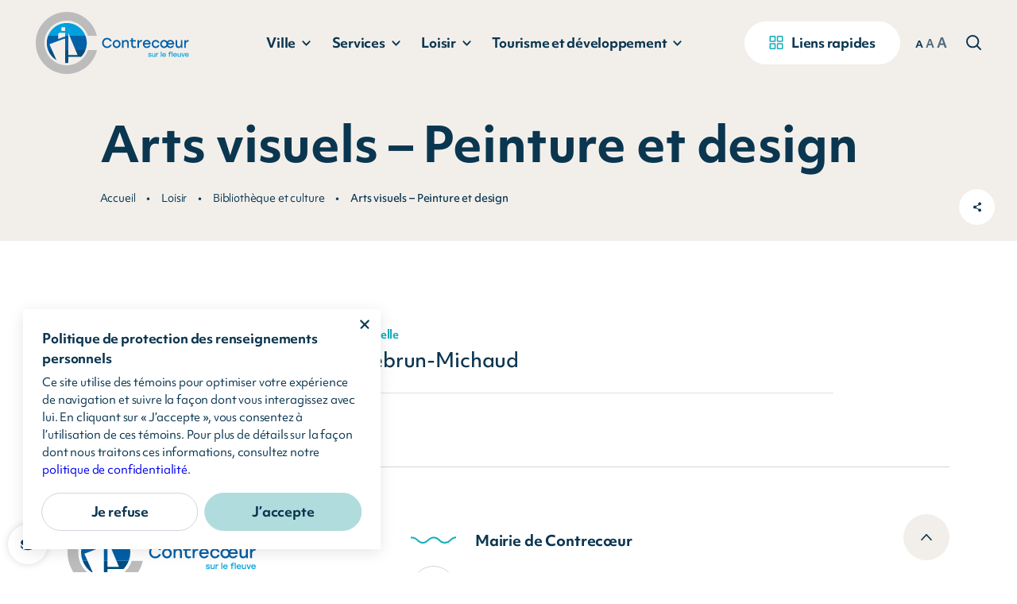

--- FILE ---
content_type: text/html; charset=UTF-8
request_url: https://www.ville.contrecoeur.qc.ca/loisir/bibliotheque-et-culture/arts-visuels-peinture-et-design
body_size: 176972
content:
<!DOCTYPE html>
<html class="showLanding" lang="fr">
    <head>
         <!-- TITLE -->
    <title>Arts visuels – Peinture et design | Ville de Contrecœur</title>
    <meta name="description" content="Consultez&#x20;la&#x20;page&#x20;&#x00AB;&#x20;Arts&#x20;visuels&#x20;&#x2013;&#x20;Peinture&#x20;et&#x20;design&#x20;&#x00BB;&#x20;de&#x20;la&#x20;Ville&#x20;de&#x20;Contrec&#x0153;ur." />

<!-- META -->
    <meta charset="UTF-8"/>
    <meta name="format-detection" content="telephone=no">
    <meta name="viewport" content="width=device-width, initial-scale=1, maximum-scale=5"/>
    <meta property="og:type" content="website" />
    <meta property="og:url" content="https://www.ville.contrecoeur.qc.ca/loisir/bibliotheque-et-culture/arts-visuels-peinture-et-design" />
    <meta property="og:site_name" content="" />
    <meta property="og:image" content="https://www.ville.contrecoeur.qc.ca/themes/contrecoeur/assets/medias/images/share.jpg" />
    <meta property="og:title" content="Arts visuels – Peinture et design | Ville de Contrecœur" />
    <meta property="og:description" content="Consultez la page « Arts visuels – Peinture et design » de la Ville de Contrecœur." />

<!-- FAVICON -->
    <link href="https://www.ville.contrecoeur.qc.ca/themes/contrecoeur/assets/medias/images/favicon.ico" rel="shortcut icon" type="image/x-icon"/>

<!-- CSS -->
    <link rel="stylesheet" href="https://www.ville.contrecoeur.qc.ca/themes/contrecoeur/assets/dist/build.min.css">

    <!-- Google tag -->
    <script async src="https://www.googletagmanager.com/gtag/js?id=G-Y05TNZ73Z4"></script>

    <!-- Google analytique -->
    <script>
      window.dataLayer = window.dataLayer || [];
      function gtag(){dataLayer.push(arguments);}
      gtag('js', new Date());
      gtag('config', 'G-Y05TNZ73Z4');
    </script>

    <!-- Robot conversationnel -->
    <script src="https://ami.activis.ai/static/chatbot/js/chatbubble.js" data-id="2a2cafef-0351-409a-9443-01214a7a528c" data-domain="https://ami.activis.ai" ></script>
    <style>
        #initialMessagesPopup .initial-message {
            max-width: 500px;
            width: fit-content;
            margin-left: auto;
            font-family: inherit!important;
        }
    </style>

<!-- Publidata Widget -->
<script src=https://cdn.publidata.ca/publidata.js defer></script>    </head>
    <body data-barba="wrapper">

        <!-- Empêche la page de s'afficher avant que les styles soient chargés -->
<div class="first-loading" style="position: fixed; top: 0; right: 0; bottom: 0; left: 0; background-color: rgb(var(--rgb-white));"></div>

<div class="fade-transition || js-fade-transition" style="display: block;">
    <div class="fade-transition__container || js-fade-transition-container" style="opacity: 0"></div>
</div>
        <button class="c-button-cookies || js-button-cookies" title="Ouvrir le popup de gestion de cookies">
    <svg class="c-button-cookies__svg" viewBox="0 0 22 22">
        <path d="M21,13c0,3.2-4.5,5.9-10,5.9c-5.5,0-10-2.6-10-5.9c0-0.4,0.1-0.8,0.2-1.2c0.9,2.8,5,5,9.8,5c4.8,0,8.9-2.1,9.8-5 C20.9,12.2,21,12.6,21,13z"/>
        <path d="M11,3.1c-5.4,0-9.8,2.4-9.8,5.3c0,3,4.4,5.3,9.8,5.3s9.8-2.4,9.8-5.3C20.8,5.5,16.4,3.1,11,3.1z M10.1,10.7L7.3,9.2 l0.7-1.3l2.1,1l4-2.5l0.8,1.3L10.1,10.7z"/>
    </svg>
</button>
<div class="c-overlay-cookies" data-overlay="cookies">
    <div class="c-overlay-cookies__container">
        <button class="c-overlay-cookies__button-close || js-overlay-cookies-button-refuse" title="Fermer"></button>
        <div class="c-overlay-cookies__content">
            <span class="c-overlay-cookies__title">Politique de protection des renseignements personnels</span>
            <p class="c-overlay-cookies__text">Ce site utilise des témoins pour optimiser votre expérience de navigation et suivre la façon dont vous interagissez avec lui. En cliquant sur « J’accepte », vous consentez à l’utilisation de ces témoins. Pour plus de détails sur la façon dont nous traitons ces informations, consultez notre <a href="https://www.ville.contrecoeur.qc.ca/ville/administration/politique-de-confidentialite" target="_blank"><span>politique de confidentialité</span></a>.</p>
        </div>
        <div class="c-overlay-cookies__buttons">
            <a class="c-overlay-cookies__button-custom || js-overlay-cookies-button-custom || button button--empty-blue-navy" href="https://www.ville.contrecoeur.qc.ca/temoins-de-navigation">
                <span>Je refuse</span>
            </a>
            <button class="c-overlay-cookies__button-accept || js-overlay-cookies-button-accept || button button--full-blue-pale">
                <span>J’accepte</span>
            </button>
        </div>
    </div>
</div>


<script type="application/javascript">
  // Permet de créer un cookie
  function createCookie(name, value, days) {
    const date = new Date();
    date.setTime(date.getTime() + (days * 86400000));
    const expires = `expires=${date.toUTCString()}`;
    document.cookie = `${name}=${value};${expires};path=/`;
  }

  // Permet d'obtenir la valeur d'un cookie
  function getCookie(name) {
    const cookieName = `${name}=`;
    const cookieArray = document.cookie.split(';');

    for (let i = 0; i < cookieArray.length; i += 1) {
      let cookie = cookieArray[i];

      while (cookie.charAt(0) === ' ') {
        cookie = cookie.substring(1);
      }

      if (cookie.indexOf(cookieName) === 0) {
        return cookie.substring(cookieName.length, cookie.length);
      }
    }
    return null;
  }

  // Fonction gérant l'overlay cookies (overlay custom)
  // On n'utilise pas l'Observer et la classe Overlay pour assurer la compatibilité avec d'anciens sites.
  function overlayCookies() {
    const html = document.querySelector('html');
    const overlay = document.querySelector('[data-overlay="cookies"]');
    const cookiesBtn = document.querySelector('.js-button-cookies');
    const refuseBtn = document.querySelector('.js-overlay-cookies-button-refuse');
    const customBtn = document.querySelector('.js-overlay-cookies-button-custom');
    const acceptBtn = document.querySelector('.js-overlay-cookies-button-accept');
    const openDelay = 1000;
    const closeDuration = 800;

    // Fonction pour ouvrir l'overlay
    const open = () => {
      html.classList.add(`show-overlay-${overlay.dataset.overlay}`);
    };

    // Fonction pour fermer l'overlay
    const close = () => {
      html.classList.add(`closing-overlay-${overlay.dataset.overlay}`);

      setTimeout(() => {
        html.classList.remove(`show-overlay-${overlay.dataset.overlay}`, `closing-overlay-${overlay.dataset.overlay}`);
      }, closeDuration);
    };

    // Ouvre l'overlay lors du chargement de la page avec un délai
    if (getCookie('cookiesAuthorizationStatus') === null) {
      setTimeout(open, openDelay);
    }

    // Event listener pour les boutons
    cookiesBtn.addEventListener('click', open);
    refuseBtn.addEventListener('click', () => { createCookie('cookiesAuthorizationStatus', 'refuse', 365); close(); });
    customBtn.addEventListener('click', () => { createCookie('cookiesAuthorizationStatus', 'custom', 365); close(); });
    acceptBtn.addEventListener('click', () => { createCookie('cookiesAuthorizationStatus', 'accept', 365); close(); });
  }

  // Attendre le chargement du DOM pour appeler la fonction overlayCookies
  document.addEventListener("DOMContentLoaded", () => {
    overlayCookies();
  });
</script>

<style type="text/css">

    .c-overlay-cookies {
        --y-30: max(22px + (30 - 22) * ((100vw - 500px) / (1440 - 500)), 22px);
        --y-nus-25: max(20px + (25 - 20) * ((100vw - 500px) / (1440 - 500)), 20px);
        --y-nus-20: max(16px + (20 - 16) * ((100vw - 500px) / (1440 - 500)), 16px);
        --x-30: max(22px + (30 - 22) * ((100vw - 500px) / (1440 - 500)), 22px);
        --x-nus-25: max(22px + (25 - 22) * ((100vw - 500px) / (1440 - 500)), 22px);
    }

    .c-button-cookies {
        position: fixed;
        bottom: 10px;
        left: 10px;
        display: flex;
        align-items: center;
        justify-content: center;
        width: 50px;
        height: 50px;
        background-color: rgb(255, 255, 255);
        border-radius: 50%;
        box-shadow: 0 0 10px rgba(0, 0, 0, 0.15);
        transition: background-color 300ms;
        z-index: 109;
    }

    .c-button-cookies:hover {
        background-color: rgb(var(--rgb-blue-flash));
    }

    .c-button-cookies__svg {
        width: 20px;
        height: 20px;
        fill: rgb(var(--rgb-blue-navy));
        transition: fill 300ms;
    }

    .c-button-cookies:hover .c-button-cookies__svg {
        fill: rgb(255, 255, 255);
    }

    .c-overlay-cookies {
        position: fixed;
        top: 0;
        right: 0;
        bottom: 0;
        left: 0;
        font-size: 10px;
        visibility: hidden;
        pointer-events: none;
        z-index: 110;
    }

    .c-overlay-cookies__container {
        position: absolute;
        bottom: var(--y-30);
        left: var(--x-30);
        width: 450px;
        padding: var(--y-nus-25) var(--x-nus-25);
        background-color: rgb(255, 255, 255);
        box-shadow: 0 4px 18px 0 rgba(0, 0, 0, 0.1);
        opacity: 0;
        pointer-events: none;
        transform: translateY(var(--y-30));
        transition: opacity 800ms cubic-bezier(0.76, 0, 0.24, 1), transform 800ms cubic-bezier(0.76, 0, 0.24, 1);
        will-change: transform;
    }

    @media screen and (max-width: 500px) {
        .c-overlay-cookies__container {
            width: calc(100% - (var(--x-30) * 2));
        }
    }

    .c-overlay-cookies__button-custom,
    .c-overlay-cookies__button-accept {
        justify-content: center;
        flex: 1;
        padding-top: 13px;
        padding-bottom: 13px;
    }

    .c-overlay-cookies__button-close {
        position: absolute;
        top: calc(var(--y-nus-25) - 15px);
        right: calc(var(--x-nus-25) - 15px);
        width: 20px;
        height: 20px;
        transition: opacity 300ms;
    }

    .c-overlay-cookies__button-close:hover {
        opacity: 0.6;
    }

    .c-overlay-cookies__button-close::before,
    .c-overlay-cookies__button-close::after {
        content: "";
        position: absolute;
        top: 50%;
        left: 50%;
        width: 15px;
        height: 1.5px;
        border-radius: 1.5px;
        background-color: rgb(var(--rgb-blue-navy));
    }

    .c-overlay-cookies__button-close::before {
        transform: translate(-50%, -50%) rotate(45deg);
    }

    .c-overlay-cookies__button-close::after {
        transform: translate(-50%, -50%) rotate(-45deg);
    }

    .c-overlay-cookies__title {
        font-family: var(--ff);
        font-size: 1.6em;
        font-weight: 700;
        line-height: 1.6em;
        color: rgb(var(--rgb-blue-navy));
    }

    @media screen and (max-width: 500px) {
        .c-overlay-cookies__title {
            font-size: 1.5em;
        }
    }

    @media screen and (max-width: 350px) {
        .c-overlay-cookies__title {
            font-size: 1.4em;
        }
    }

    .c-overlay-cookies__text {
        display: block;
        font-size: 1.4em;
        line-height: 1.6em;
        color: rgb(var(--rgb-blue-navy));
        margin-top: 7px;

        > a {
            text-decoration: none;
        }

        > a span {
            font-weight: 500;
            color: rgb(var(--rgb-blue-flash));
            box-shadow: inset 0 -0.08em 0 0 rgb(var(--rgb-blue-flash));
            transition: color 0.3s, box-shadow 0.3s;
        }

        > a:hover span {
            color: rgb(var(--rgb-blue-navy));
            box-shadow: inset 0 -0.08em 0 0 rgb(var(--rgb-blue-navy));
        }
    }

    .c-overlay-cookies__buttons {
        display: flex;
        margin-top: var(--y-nus-20);
    }

    @media screen and (max-width: 450px) {
        .c-overlay-cookies__buttons {
            flex-direction: column;
        }
    }

    @media screen and (max-width: 450px) {
        .c-overlay-cookies__button-custom,
        .c-overlay-cookies__button-accept {
            width: 100%;
        }
    }

    .c-overlay-cookies__button-custom {
        margin-right: 10px;
    }

    @media screen and (max-width: 450px) {
        .c-overlay-cookies__button-custom {
            margin-right: 0;
            margin-bottom: 10px;
        }
    }

    /* OVERLAY VISIBLE */
    .show-overlay-cookies .c-overlay-cookies {
        visibility: visible;
    }

    .show-overlay-cookies .c-overlay-cookies__container {
        opacity: 1;
        pointer-events: all;
        transform: none;
    }


    /* OVERLAY QUI FERME */
    .show-overlay-cookies.closing-overlay-cookies .c-overlay-cookies__container {
        opacity: 0;
        transform: translateY(var(--y-30));
    }
</style>
        <div data-barba="container" data-barba-namespace="standardView">
            <div class="overlay-menu-mobile" data-overlay="menu-mobile">
    <div class="overlay-menu-mobile__container">
        <div class="overlay-menu-mobile__header">
                <div class="header">
    <div class="header__container">
        <div class="header__grid">
            <div class="header__left">
                <div class="header__logo-element">
                    <a class="header__logo-link" href="https://www.ville.contrecoeur.qc.ca" title="Retour à l'accueil">
                        <img class="header__logo-image" src="https://www.ville.contrecoeur.qc.ca/themes/contrecoeur/assets/medias/images/logo.svg" alt="Logo Ville de Contrecœur">
                    </a>
                </div>
            </div>
            <div class="header__middle">
                <nav class="header__main-navigations-list-element">
                    <ul class="header__main-navigations-list">
                        <li class="header__main-navigations-list-item">
                            <button class="header__main-navigation || js-trigger-overlay-dropdown" data-section="ville" type="button">
                                <span class="header__main-navigation-text">Ville</span>
                                <svg class="header__main-navigation-svg" role="img">
                                    <use xlink:href="https://www.ville.contrecoeur.qc.ca/themes/contrecoeur/assets/medias/images/icons/symbols.svg#ico-pointer-3"></use>
                                </svg>
                            </button>
                        </li>
                        <li class="header__main-navigations-list-item">
                            <button class="header__main-navigation || js-trigger-overlay-dropdown" data-section="services" type="button">
                                <span class="header__main-navigation-text">Services</span>
                                <svg class="header__main-navigation-svg" role="img">
                                    <use xlink:href="https://www.ville.contrecoeur.qc.ca/themes/contrecoeur/assets/medias/images/icons/symbols.svg#ico-pointer-3"></use>
                                </svg>
                            </button>
                        </li>
                        <li class="header__main-navigations-list-item">
                            <button class="header__main-navigation || js-trigger-overlay-dropdown" data-section="loisir" type="button">
                                <span class="header__main-navigation-text">Loisir</span>
                                <svg class="header__main-navigation-svg" role="img">
                                    <use xlink:href="https://www.ville.contrecoeur.qc.ca/themes/contrecoeur/assets/medias/images/icons/symbols.svg#ico-pointer-3"></use>
                                </svg>
                            </button>
                        </li>
                        <li class="header__main-navigations-list-item">
                            <button class="header__main-navigation || js-trigger-overlay-dropdown" data-section="tourisme-et-developpement" type="button">
                                <span class="header__main-navigation-text">Tourisme et développement</span>
                                <svg class="header__main-navigation-svg" role="img">
                                    <use xlink:href="https://www.ville.contrecoeur.qc.ca/themes/contrecoeur/assets/medias/images/icons/symbols.svg#ico-pointer-3"></use>
                                </svg>
                            </button>
                        </li>
                    </ul>
                </nav>
            </div>
            <div class="header__right">
                <div class="header__button-fast-links-element">
                    <button class="header__button-fast-links button-fast-links || js-button-wave-animation js-open-overlay-fast-links" type="button">
                        <svg role="img">
                            <use xlink:href="https://www.ville.contrecoeur.qc.ca/themes/contrecoeur/assets/medias/images/icons/symbols.svg#ico-four-squares"></use>
                        </svg>
                        <span>Liens rapides</span>
                    </button>
                </div>
                <div class="header__zoom-font-size-options-list-element">
                    <ul class="header__zoom-font-size-options-list">
                        <li class="header__zoom-font-size-options-list-item">
                            <button class="header__zoom-font-size-option || js-header-zoom-font-size-option" data-zoom="62.5" title="Grosseur du texte normale" type="button">A</button>
                        </li>
                        <li class="header__zoom-font-size-options-list-item">
                            <button class="header__zoom-font-size-option || js-header-zoom-font-size-option" data-zoom="70" title="Grosseur du texte grande" type="button">A</button>
                        </li>
                        <li class="header__zoom-font-size-options-list-item">
                            <button class="header__zoom-font-size-option || js-header-zoom-font-size-option" data-zoom="80" title="Grosseur du texte extra grande" type="button">A</button>
                        </li>
                    </ul>
                </div>
                <div class="header__button-search-element">
                    <button class="header__button-search || js-trigger-overlay-search" data-section="suggestions" type="button">
                        <svg class="header__button-search-svg" role="img">
                            <use xlink:href="https://www.ville.contrecoeur.qc.ca/themes/contrecoeur/assets/medias/images/icons/symbols.svg#ico-magnifying-glass"></use>
                        </svg>
                    </button>
                </div>
                <div class="header__button-menu-element">
                    <button class="header__button-menu || js-trigger-overlay-menu-mobile" data-section="main" data-force-close-overlay-when-opened type="button">
                        <span class="header__button-menu-lines">
                            <span class="header__button-menu-line header__button-menu-line--line-1"></span>
                            <span class="header__button-menu-line header__button-menu-line--line-2"></span>
                            <span class="header__button-menu-line header__button-menu-line--line-3"></span>
                            <span class="header__button-menu-line header__button-menu-line--line-4"></span>
                        </span>
                    </button>
                </div>
            </div>
        </div>
    </div>
    </div>
        </div>
        <div class="overlay-menu-mobile__sections">

            <div class="overlay-menu-mobile__section || js-overlay-section" data-section="main">
                <div class="overlay-menu-mobile__flex">
                    <div class="overlay-menu-mobile__main-links-item">
                        <ul class="overlay-menu-mobile__main-links-list">

                                            <li class="overlay-menu-mobile__main-links-list-item">
        <button class="overlay-menu-mobile__main-link || js-trigger-overlay-menu-mobile" data-section="ville">
            <span class="overlay-menu-mobile__main-link-text">Ville</span>
            <svg class="overlay-menu-mobile__main-link-svg" role="img">
                <use xlink:href="https://www.ville.contrecoeur.qc.ca/themes/contrecoeur/assets/medias/images/icons/symbols.svg#ico-pointer-3"></use>
            </svg>
        </button>
    </li>
    <li class="overlay-menu-mobile__main-links-list-item">
        <button class="overlay-menu-mobile__main-link || js-trigger-overlay-menu-mobile" data-section="services">
            <span class="overlay-menu-mobile__main-link-text">Services</span>
            <svg class="overlay-menu-mobile__main-link-svg" role="img">
                <use xlink:href="https://www.ville.contrecoeur.qc.ca/themes/contrecoeur/assets/medias/images/icons/symbols.svg#ico-pointer-3"></use>
            </svg>
        </button>
    </li>
    <li class="overlay-menu-mobile__main-links-list-item">
        <button class="overlay-menu-mobile__main-link || js-trigger-overlay-menu-mobile" data-section="loisir">
            <span class="overlay-menu-mobile__main-link-text">Loisir</span>
            <svg class="overlay-menu-mobile__main-link-svg" role="img">
                <use xlink:href="https://www.ville.contrecoeur.qc.ca/themes/contrecoeur/assets/medias/images/icons/symbols.svg#ico-pointer-3"></use>
            </svg>
        </button>
    </li>
    <li class="overlay-menu-mobile__main-links-list-item">
        <button class="overlay-menu-mobile__main-link || js-trigger-overlay-menu-mobile" data-section="tourisme-et-developpement">
            <span class="overlay-menu-mobile__main-link-text">Tourisme et développement</span>
            <svg class="overlay-menu-mobile__main-link-svg" role="img">
                <use xlink:href="https://www.ville.contrecoeur.qc.ca/themes/contrecoeur/assets/medias/images/icons/symbols.svg#ico-pointer-3"></use>
            </svg>
        </button>
    </li>
    
                        </ul>
                    </div>
                    <div class="overlay-menu-mobile__secondary-links-item">
                        <ul class="overlay-menu-mobile__secondary-links-list">

                                                                <li class="overlay-menu-mobile__secondary-links-list-item">
            <a class="overlay-menu-mobile__secondary-link" href="/actualites" target="_self">Actualités</a>
        </li>
                <li class="overlay-menu-mobile__secondary-links-list-item">
            <a class="overlay-menu-mobile__secondary-link" href="/ville/administration/bulletin-municipal" target="_self">Bulletin municipal</a>
        </li>
                <li class="overlay-menu-mobile__secondary-links-list-item">
            <a class="overlay-menu-mobile__secondary-link" href="#" target="_blank">Connexion</a>
        </li>
                <li class="overlay-menu-mobile__secondary-links-list-item">
            <a class="overlay-menu-mobile__secondary-link" href="/evenements" target="_self">Événements</a>
        </li>
                <li class="overlay-menu-mobile__secondary-links-list-item">
            <a class="overlay-menu-mobile__secondary-link" href="/nous-joindre" target="_self">Nous joindre</a>
        </li>
                <li class="overlay-menu-mobile__secondary-links-list-item">
            <a class="overlay-menu-mobile__secondary-link" href="/services/services-en-ligne/alertes-citoyennes" target="_self">Alertes citoyennes</a>
        </li>
                
                        </ul>
                    </div>

                    <div class="overlay-menu-mobile__social-medias-item">
                        <ul class="overlay-menu-mobile__social-medias-list">
                            <li class="overlay-menu-mobile__social-medias-list-item">
                                <a class="overlay-menu-mobile__social-media overlay-menu-mobile__social-media--facebook" href="https://www.facebook.com/villedecontrecoeur" target="_blank" title="Facebook">
                                    <svg class="overlay-menu-mobile__social-media-svg" role="img">
                                        <use xlink:href="https://www.ville.contrecoeur.qc.ca/themes/contrecoeur/assets/medias/images/icons/symbols.svg#ico-facebook"></use>
                                    </svg>
                                </a>
                            </li>
                            <li class="overlay-menu-mobile__social-medias-list-item">
                                <a class="overlay-menu-mobile__social-media overlay-menu-mobile__social-media--youtube" href="https://www.youtube.com/channel/UC8VoCstt3TotzFpVADWl5jA" target="_blank" title="YouTube">
                                    <svg class="overlay-menu-mobile__social-media-svg" role="img">
                                        <use xlink:href="https://www.ville.contrecoeur.qc.ca/themes/contrecoeur/assets/medias/images/icons/symbols.svg#ico-youtube"></use>
                                    </svg>
                                </a>
                            </li>
                            <li class="overlay-menu-mobile__social-medias-list-item">
                                <a class="overlay-menu-mobile__social-media overlay-menu-mobile__social-media--linkedin" href="https://www.linkedin.com/company/ville-de-contrecoeur/posts/?feedView=all" target="_blank" title="LinkedIn">
                                    <svg class="overlay-menu-mobile__social-media-svg" role="img">
                                        <use xlink:href="https://www.ville.contrecoeur.qc.ca/themes/contrecoeur/assets/medias/images/icons/symbols.svg#ico-linkedin"></use>
                                    </svg>
                                </a>
                            </li>
                            <li class="overlay-menu-mobile__social-medias-list-item">
                                <a class="overlay-menu-mobile__social-media overlay-menu-mobile__social-media--instagram" href="https://www.instagram.com/ville_de_contrecoeur" target="_blank" title="Instagram">
                                    <svg class="overlay-menu-mobile__social-media-svg" role="img">
                                        <use xlink:href="https://www.ville.contrecoeur.qc.ca/themes/contrecoeur/assets/medias/images/icons/symbols.svg#ico-instagram"></use>
                                    </svg>
                                </a>
                            </li>
                        </ul>
                    </div>
                </div>
            </div>

                                    <div class="overlay-menu-mobile__section || js-overlay-section" data-section="ville">
    <div class="overlay-menu-mobile__flex">
        <div class="overlay-menu-mobile__button-back-item">
            <button class="overlay-menu-mobile__button-back || js-trigger-overlay-menu-mobile" data-section="main">
                <svg class="overlay-menu-mobile__button-back-svg" role="img">
                    <use xlink:href="https://www.ville.contrecoeur.qc.ca/themes/contrecoeur/assets/medias/images/icons/symbols.svg#ico-pointer-3"></use>
                </svg>
                <span class="overlay-menu-mobile__button-back-text">Ville</span>
            </button>
        </div>
        <div class="overlay-menu-mobile__links-item">
            <ul class="overlay-menu-mobile__links-list">
                                    <li class="overlay-menu-mobile__links-list-item">
                        <button class="overlay-menu-mobile__link || js-trigger-overlay-menu-mobile" data-section="decouvrir" href="#">
                            <span class="overlay-menu-mobile__link-text">Découvrir</span>
                            <svg class="overlay-menu-mobile__link-svg" role="img">
                                <use xlink:href="https://www.ville.contrecoeur.qc.ca/themes/contrecoeur/assets/medias/images/icons/symbols.svg#ico-pointer-3"></use>
                            </svg>
                        </button>
                    </li>
                                    <li class="overlay-menu-mobile__links-list-item">
                        <button class="overlay-menu-mobile__link || js-trigger-overlay-menu-mobile" data-section="administration" href="#">
                            <span class="overlay-menu-mobile__link-text">Administration</span>
                            <svg class="overlay-menu-mobile__link-svg" role="img">
                                <use xlink:href="https://www.ville.contrecoeur.qc.ca/themes/contrecoeur/assets/medias/images/icons/symbols.svg#ico-pointer-3"></use>
                            </svg>
                        </button>
                    </li>
                                    <li class="overlay-menu-mobile__links-list-item">
                        <button class="overlay-menu-mobile__link || js-trigger-overlay-menu-mobile" data-section="democratie" href="#">
                            <span class="overlay-menu-mobile__link-text">Démocratie</span>
                            <svg class="overlay-menu-mobile__link-svg" role="img">
                                <use xlink:href="https://www.ville.contrecoeur.qc.ca/themes/contrecoeur/assets/medias/images/icons/symbols.svg#ico-pointer-3"></use>
                            </svg>
                        </button>
                    </li>
                            </ul>
        </div>
    </div>
</div>                                                <div class="overlay-menu-mobile__section || js-overlay-section" data-section="services">
    <div class="overlay-menu-mobile__flex">
        <div class="overlay-menu-mobile__button-back-item">
            <button class="overlay-menu-mobile__button-back || js-trigger-overlay-menu-mobile" data-section="main">
                <svg class="overlay-menu-mobile__button-back-svg" role="img">
                    <use xlink:href="https://www.ville.contrecoeur.qc.ca/themes/contrecoeur/assets/medias/images/icons/symbols.svg#ico-pointer-3"></use>
                </svg>
                <span class="overlay-menu-mobile__button-back-text">Services</span>
            </button>
        </div>
        <div class="overlay-menu-mobile__links-item">
            <ul class="overlay-menu-mobile__links-list">
                                    <li class="overlay-menu-mobile__links-list-item">
                        <button class="overlay-menu-mobile__link || js-trigger-overlay-menu-mobile" data-section="citoyens" href="#">
                            <span class="overlay-menu-mobile__link-text">Citoyens</span>
                            <svg class="overlay-menu-mobile__link-svg" role="img">
                                <use xlink:href="https://www.ville.contrecoeur.qc.ca/themes/contrecoeur/assets/medias/images/icons/symbols.svg#ico-pointer-3"></use>
                            </svg>
                        </button>
                    </li>
                                    <li class="overlay-menu-mobile__links-list-item">
                        <button class="overlay-menu-mobile__link || js-trigger-overlay-menu-mobile" data-section="services-en-ligne" href="#">
                            <span class="overlay-menu-mobile__link-text">Services en ligne</span>
                            <svg class="overlay-menu-mobile__link-svg" role="img">
                                <use xlink:href="https://www.ville.contrecoeur.qc.ca/themes/contrecoeur/assets/medias/images/icons/symbols.svg#ico-pointer-3"></use>
                            </svg>
                        </button>
                    </li>
                                    <li class="overlay-menu-mobile__links-list-item">
                        <button class="overlay-menu-mobile__link || js-trigger-overlay-menu-mobile" data-section="environnement" href="#">
                            <span class="overlay-menu-mobile__link-text">Environnement</span>
                            <svg class="overlay-menu-mobile__link-svg" role="img">
                                <use xlink:href="https://www.ville.contrecoeur.qc.ca/themes/contrecoeur/assets/medias/images/icons/symbols.svg#ico-pointer-3"></use>
                            </svg>
                        </button>
                    </li>
                            </ul>
        </div>
    </div>
</div>                                                <div class="overlay-menu-mobile__section || js-overlay-section" data-section="loisir">
    <div class="overlay-menu-mobile__flex">
        <div class="overlay-menu-mobile__button-back-item">
            <button class="overlay-menu-mobile__button-back || js-trigger-overlay-menu-mobile" data-section="main">
                <svg class="overlay-menu-mobile__button-back-svg" role="img">
                    <use xlink:href="https://www.ville.contrecoeur.qc.ca/themes/contrecoeur/assets/medias/images/icons/symbols.svg#ico-pointer-3"></use>
                </svg>
                <span class="overlay-menu-mobile__button-back-text">Loisir</span>
            </button>
        </div>
        <div class="overlay-menu-mobile__links-item">
            <ul class="overlay-menu-mobile__links-list">
                                    <li class="overlay-menu-mobile__links-list-item">
                        <button class="overlay-menu-mobile__link || js-trigger-overlay-menu-mobile" data-section="bibliotheque-et-culture" href="#">
                            <span class="overlay-menu-mobile__link-text">Bibliothèque et culture</span>
                            <svg class="overlay-menu-mobile__link-svg" role="img">
                                <use xlink:href="https://www.ville.contrecoeur.qc.ca/themes/contrecoeur/assets/medias/images/icons/symbols.svg#ico-pointer-3"></use>
                            </svg>
                        </button>
                    </li>
                                    <li class="overlay-menu-mobile__links-list-item">
                        <button class="overlay-menu-mobile__link || js-trigger-overlay-menu-mobile" data-section="vie-collective" href="#">
                            <span class="overlay-menu-mobile__link-text">Vie collective</span>
                            <svg class="overlay-menu-mobile__link-svg" role="img">
                                <use xlink:href="https://www.ville.contrecoeur.qc.ca/themes/contrecoeur/assets/medias/images/icons/symbols.svg#ico-pointer-3"></use>
                            </svg>
                        </button>
                    </li>
                                    <li class="overlay-menu-mobile__links-list-item">
                        <button class="overlay-menu-mobile__link || js-trigger-overlay-menu-mobile" data-section="sport-et-plein-air" href="#">
                            <span class="overlay-menu-mobile__link-text">Sport et plein air</span>
                            <svg class="overlay-menu-mobile__link-svg" role="img">
                                <use xlink:href="https://www.ville.contrecoeur.qc.ca/themes/contrecoeur/assets/medias/images/icons/symbols.svg#ico-pointer-3"></use>
                            </svg>
                        </button>
                    </li>
                            </ul>
        </div>
    </div>
</div>                                                <div class="overlay-menu-mobile__section || js-overlay-section" data-section="tourisme-et-developpement">
    <div class="overlay-menu-mobile__flex">
        <div class="overlay-menu-mobile__button-back-item">
            <button class="overlay-menu-mobile__button-back || js-trigger-overlay-menu-mobile" data-section="main">
                <svg class="overlay-menu-mobile__button-back-svg" role="img">
                    <use xlink:href="https://www.ville.contrecoeur.qc.ca/themes/contrecoeur/assets/medias/images/icons/symbols.svg#ico-pointer-3"></use>
                </svg>
                <span class="overlay-menu-mobile__button-back-text">Tourisme et développement</span>
            </button>
        </div>
        <div class="overlay-menu-mobile__links-item">
            <ul class="overlay-menu-mobile__links-list">
                                    <li class="overlay-menu-mobile__links-list-item">
                        <button class="overlay-menu-mobile__link || js-trigger-overlay-menu-mobile" data-section="attraits-touristiques" href="#">
                            <span class="overlay-menu-mobile__link-text">Attraits touristiques</span>
                            <svg class="overlay-menu-mobile__link-svg" role="img">
                                <use xlink:href="https://www.ville.contrecoeur.qc.ca/themes/contrecoeur/assets/medias/images/icons/symbols.svg#ico-pointer-3"></use>
                            </svg>
                        </button>
                    </li>
                                    <li class="overlay-menu-mobile__links-list-item">
                        <button class="overlay-menu-mobile__link || js-trigger-overlay-menu-mobile" data-section="entreprises-et-gens-daffaires" href="#">
                            <span class="overlay-menu-mobile__link-text">Entreprises et gens d’affaires</span>
                            <svg class="overlay-menu-mobile__link-svg" role="img">
                                <use xlink:href="https://www.ville.contrecoeur.qc.ca/themes/contrecoeur/assets/medias/images/icons/symbols.svg#ico-pointer-3"></use>
                            </svg>
                        </button>
                    </li>
                                    <li class="overlay-menu-mobile__links-list-item">
                        <button class="overlay-menu-mobile__link || js-trigger-overlay-menu-mobile" data-section="projets-majeurs" href="#">
                            <span class="overlay-menu-mobile__link-text">Projets majeurs</span>
                            <svg class="overlay-menu-mobile__link-svg" role="img">
                                <use xlink:href="https://www.ville.contrecoeur.qc.ca/themes/contrecoeur/assets/medias/images/icons/symbols.svg#ico-pointer-3"></use>
                            </svg>
                        </button>
                    </li>
                            </ul>
        </div>
    </div>
</div>            
                                        <div class="overlay-menu-mobile__section || js-overlay-section" data-section="decouvrir">
        <div class="overlay-menu-mobile__flex">
            <div class="overlay-menu-mobile__button-back-item">
                <button class="overlay-menu-mobile__button-back || js-trigger-overlay-menu-mobile" data-section="ville">
                    <svg class="overlay-menu-mobile__button-back-svg" role="img">
                        <use xlink:href="https://www.ville.contrecoeur.qc.ca/themes/contrecoeur/assets/medias/images/icons/symbols.svg#ico-pointer-3"></use>
                    </svg>
                    <span class="overlay-menu-mobile__button-back-text">Découvrir</span>
                </button>
            </div>
            <div class="overlay-menu-mobile__links-item">
                <ul class="overlay-menu-mobile__links-list">

                                                        <li class="overlay-menu-mobile__links-list-item">
            <a class="overlay-menu-mobile__link || js-close-overlay-menu-mobile" href="/actualites" target="_self">
                <span class="overlay-menu-mobile__link-text">Actualités</span>
            </a>
        </li>
                <li class="overlay-menu-mobile__links-list-item">
            <a class="overlay-menu-mobile__link || js-close-overlay-menu-mobile" href="/evenements" target="_self">
                <span class="overlay-menu-mobile__link-text">Événements</span>
            </a>
        </li>
                <li class="overlay-menu-mobile__links-list-item">
            <a class="overlay-menu-mobile__link || js-close-overlay-menu-mobile" href="/ville/decouvrir/portrait-de-ma-ville" target="_self">
                <span class="overlay-menu-mobile__link-text">Portrait de ma ville</span>
            </a>
        </li>
                <li class="overlay-menu-mobile__links-list-item">
            <a class="overlay-menu-mobile__link || js-close-overlay-menu-mobile" href="/ville/decouvrir/notre-histoire" target="_self">
                <span class="overlay-menu-mobile__link-text">Notre histoire</span>
            </a>
        </li>
                <li class="overlay-menu-mobile__links-list-item">
            <a class="overlay-menu-mobile__link || js-close-overlay-menu-mobile" href="/carte-interactive" target="_self">
                <span class="overlay-menu-mobile__link-text">Carte de la ville</span>
            </a>
        </li>
                <li class="overlay-menu-mobile__links-list-item">
            <a class="overlay-menu-mobile__link || js-close-overlay-menu-mobile" href="/ville/decouvrir/attraits" target="_self">
                <span class="overlay-menu-mobile__link-text">Attraits</span>
            </a>
        </li>
                <li class="overlay-menu-mobile__links-list-item">
            <a class="overlay-menu-mobile__link || js-close-overlay-menu-mobile" href="/ville/decouvrir/nouveaux-residents" target="_self">
                <span class="overlay-menu-mobile__link-text">Nouveaux résidents</span>
            </a>
        </li>
                <li class="overlay-menu-mobile__links-list-item">
            <a class="overlay-menu-mobile__link || js-close-overlay-menu-mobile" href="/ville/decouvrir/toponymie" target="_self">
                <span class="overlay-menu-mobile__link-text">Toponymie</span>
            </a>
        </li>
                <li class="overlay-menu-mobile__links-list-item">
            <a class="overlay-menu-mobile__link || js-close-overlay-menu-mobile" href="/ville/decouvrir/politiques-et-plans-daction" target="_self">
                <span class="overlay-menu-mobile__link-text">Politiques et plans d&#039;action</span>
            </a>
        </li>
                <li class="overlay-menu-mobile__links-list-item">
            <a class="overlay-menu-mobile__link || js-close-overlay-menu-mobile" href="/nous-joindre" target="_self">
                <span class="overlay-menu-mobile__link-text">Nous joindre</span>
            </a>
        </li>
                
                </ul>
            </div>
        </div>
    </div>
    <div class="overlay-menu-mobile__section || js-overlay-section" data-section="administration">
        <div class="overlay-menu-mobile__flex">
            <div class="overlay-menu-mobile__button-back-item">
                <button class="overlay-menu-mobile__button-back || js-trigger-overlay-menu-mobile" data-section="ville">
                    <svg class="overlay-menu-mobile__button-back-svg" role="img">
                        <use xlink:href="https://www.ville.contrecoeur.qc.ca/themes/contrecoeur/assets/medias/images/icons/symbols.svg#ico-pointer-3"></use>
                    </svg>
                    <span class="overlay-menu-mobile__button-back-text">Administration</span>
                </button>
            </div>
            <div class="overlay-menu-mobile__links-item">
                <ul class="overlay-menu-mobile__links-list">

                                                        <li class="overlay-menu-mobile__links-list-item">
            <a class="overlay-menu-mobile__link || js-close-overlay-menu-mobile" href="/emplois" target="_self">
                <span class="overlay-menu-mobile__link-text">Offres d&#039;emploi</span>
            </a>
        </li>
                <li class="overlay-menu-mobile__links-list-item">
            <a class="overlay-menu-mobile__link || js-close-overlay-menu-mobile" href="/ville/administration/approvisionnement" target="_self">
                <span class="overlay-menu-mobile__link-text">Approvisionnement</span>
            </a>
        </li>
                <li class="overlay-menu-mobile__links-list-item">
            <a class="overlay-menu-mobile__link || js-close-overlay-menu-mobile" href="/ville/administration/avis-publics" target="_self">
                <span class="overlay-menu-mobile__link-text">Avis publics</span>
            </a>
        </li>
                <li class="overlay-menu-mobile__links-list-item">
            <a class="overlay-menu-mobile__link || js-close-overlay-menu-mobile" href="/ville/administration/budget-et-finances" target="_self">
                <span class="overlay-menu-mobile__link-text">Budget et finances</span>
            </a>
        </li>
                <li class="overlay-menu-mobile__links-list-item">
            <a class="overlay-menu-mobile__link || js-close-overlay-menu-mobile" href="/ville/administration/taxes-et-evaluation" target="_self">
                <span class="overlay-menu-mobile__link-text">Rôle d&#039;évaluation</span>
            </a>
        </li>
                <li class="overlay-menu-mobile__links-list-item">
            <a class="overlay-menu-mobile__link || js-close-overlay-menu-mobile" href="/ville/administration/bulletin-municipal" target="_self">
                <span class="overlay-menu-mobile__link-text">Bulletin municipal</span>
            </a>
        </li>
                <li class="overlay-menu-mobile__links-list-item">
            <a class="overlay-menu-mobile__link || js-close-overlay-menu-mobile" href="/ville/administration/organigramme" target="_self">
                <span class="overlay-menu-mobile__link-text">Organigramme</span>
            </a>
        </li>
                <li class="overlay-menu-mobile__links-list-item">
            <a class="overlay-menu-mobile__link || js-close-overlay-menu-mobile" href="/ville/administration/services-municipaux" target="_self">
                <span class="overlay-menu-mobile__link-text">Services municipaux</span>
            </a>
        </li>
                
                </ul>
            </div>
        </div>
    </div>
    <div class="overlay-menu-mobile__section || js-overlay-section" data-section="democratie">
        <div class="overlay-menu-mobile__flex">
            <div class="overlay-menu-mobile__button-back-item">
                <button class="overlay-menu-mobile__button-back || js-trigger-overlay-menu-mobile" data-section="ville">
                    <svg class="overlay-menu-mobile__button-back-svg" role="img">
                        <use xlink:href="https://www.ville.contrecoeur.qc.ca/themes/contrecoeur/assets/medias/images/icons/symbols.svg#ico-pointer-3"></use>
                    </svg>
                    <span class="overlay-menu-mobile__button-back-text">Démocratie</span>
                </button>
            </div>
            <div class="overlay-menu-mobile__links-item">
                <ul class="overlay-menu-mobile__links-list">

                                                        <li class="overlay-menu-mobile__links-list-item">
            <a class="overlay-menu-mobile__link || js-close-overlay-menu-mobile" href="/ville/democratie/conseil-municipal" target="_self">
                <span class="overlay-menu-mobile__link-text">Conseil municipal</span>
            </a>
        </li>
                <li class="overlay-menu-mobile__links-list-item">
            <a class="overlay-menu-mobile__link || js-close-overlay-menu-mobile" href="/ville/democratie/seances-du-conseil" target="_self">
                <span class="overlay-menu-mobile__link-text">Séances du conseil</span>
            </a>
        </li>
                <li class="overlay-menu-mobile__links-list-item">
            <a class="overlay-menu-mobile__link || js-close-overlay-menu-mobile" href="/ville/democratie/districts-electoraux" target="_self">
                <span class="overlay-menu-mobile__link-text">Districts électoraux</span>
            </a>
        </li>
                <li class="overlay-menu-mobile__links-list-item">
            <a class="overlay-menu-mobile__link || js-close-overlay-menu-mobile" href="/ville/democratie/comite-de-demolition" target="_self">
                <span class="overlay-menu-mobile__link-text">Comité de démolition</span>
            </a>
        </li>
                <li class="overlay-menu-mobile__links-list-item">
            <a class="overlay-menu-mobile__link || js-close-overlay-menu-mobile" href="/ville/democratie/consultations-citoyennes" target="_self">
                <span class="overlay-menu-mobile__link-text">Consultations citoyennes et séances d&#039;information</span>
            </a>
        </li>
                <li class="overlay-menu-mobile__links-list-item">
            <a class="overlay-menu-mobile__link || js-close-overlay-menu-mobile" href="/ville/democratie/budget-participatif" target="_self">
                <span class="overlay-menu-mobile__link-text">Budget participatif</span>
            </a>
        </li>
                <li class="overlay-menu-mobile__links-list-item">
            <a class="overlay-menu-mobile__link || js-close-overlay-menu-mobile" href="/ville/democratie/reconnaissance-citoyenne" target="_self">
                <span class="overlay-menu-mobile__link-text">Reconnaissance citoyenne</span>
            </a>
        </li>
                <li class="overlay-menu-mobile__links-list-item">
            <a class="overlay-menu-mobile__link || js-close-overlay-menu-mobile" href="/ville/democratie/comites" target="_self">
                <span class="overlay-menu-mobile__link-text">Comités</span>
            </a>
        </li>
                <li class="overlay-menu-mobile__links-list-item">
            <a class="overlay-menu-mobile__link || js-close-overlay-menu-mobile" href="/ville/democratie/election-municipale" target="_self">
                <span class="overlay-menu-mobile__link-text">Élection municipale</span>
            </a>
        </li>
                
                </ul>
            </div>
        </div>
    </div>
                                                    <div class="overlay-menu-mobile__section || js-overlay-section" data-section="citoyens">
        <div class="overlay-menu-mobile__flex">
            <div class="overlay-menu-mobile__button-back-item">
                <button class="overlay-menu-mobile__button-back || js-trigger-overlay-menu-mobile" data-section="services">
                    <svg class="overlay-menu-mobile__button-back-svg" role="img">
                        <use xlink:href="https://www.ville.contrecoeur.qc.ca/themes/contrecoeur/assets/medias/images/icons/symbols.svg#ico-pointer-3"></use>
                    </svg>
                    <span class="overlay-menu-mobile__button-back-text">Citoyens</span>
                </button>
            </div>
            <div class="overlay-menu-mobile__links-item">
                <ul class="overlay-menu-mobile__links-list">

                                                        <li class="overlay-menu-mobile__links-list-item">
            <a class="overlay-menu-mobile__link || js-close-overlay-menu-mobile" href="/services/citoyens/info-travaux" target="_self">
                <span class="overlay-menu-mobile__link-text">Info-travaux</span>
            </a>
        </li>
                <li class="overlay-menu-mobile__links-list-item">
            <a class="overlay-menu-mobile__link || js-close-overlay-menu-mobile" href="/services/citoyens/reglements-municipaux" target="_self">
                <span class="overlay-menu-mobile__link-text">Règlements municipaux</span>
            </a>
        </li>
                <li class="overlay-menu-mobile__links-list-item">
            <a class="overlay-menu-mobile__link || js-close-overlay-menu-mobile" href="/services/citoyens/collectes-et-matieres-residuelles" target="_self">
                <span class="overlay-menu-mobile__link-text">Collectes et matières résiduelles</span>
            </a>
        </li>
                <li class="overlay-menu-mobile__links-list-item">
            <a class="overlay-menu-mobile__link || js-close-overlay-menu-mobile" href="/services/citoyens/animaux" target="_self">
                <span class="overlay-menu-mobile__link-text">Animaux</span>
            </a>
        </li>
                <li class="overlay-menu-mobile__links-list-item">
            <a class="overlay-menu-mobile__link || js-close-overlay-menu-mobile" href="/services/citoyens/deneigement-et-stationnement-de-nuit" target="_self">
                <span class="overlay-menu-mobile__link-text">Déneigement et stationnement de nuit</span>
            </a>
        </li>
                <li class="overlay-menu-mobile__links-list-item">
            <a class="overlay-menu-mobile__link || js-close-overlay-menu-mobile" href="/services/citoyens/urbanisme" target="_self">
                <span class="overlay-menu-mobile__link-text">Urbanisme</span>
            </a>
        </li>
                <li class="overlay-menu-mobile__links-list-item">
            <a class="overlay-menu-mobile__link || js-close-overlay-menu-mobile" href="/services/citoyens/greffe-et-archives" target="_self">
                <span class="overlay-menu-mobile__link-text">Greffe et archives</span>
            </a>
        </li>
                <li class="overlay-menu-mobile__links-list-item">
            <a class="overlay-menu-mobile__link || js-close-overlay-menu-mobile" href="/services/citoyens/securite-incendie-et-prevention" target="_self">
                <span class="overlay-menu-mobile__link-text">Sécurité incendie et prévention</span>
            </a>
        </li>
                <li class="overlay-menu-mobile__links-list-item">
            <a class="overlay-menu-mobile__link || js-close-overlay-menu-mobile" href="/services/citoyens/mesures-durgence" target="_self">
                <span class="overlay-menu-mobile__link-text">Mesures d&#039;urgence</span>
            </a>
        </li>
                <li class="overlay-menu-mobile__links-list-item">
            <a class="overlay-menu-mobile__link || js-close-overlay-menu-mobile" href="/services/citoyens/police" target="_self">
                <span class="overlay-menu-mobile__link-text">Police</span>
            </a>
        </li>
                <li class="overlay-menu-mobile__links-list-item">
            <a class="overlay-menu-mobile__link || js-close-overlay-menu-mobile" href="/services/citoyens/transport-et-mobilite" target="_self">
                <span class="overlay-menu-mobile__link-text">Transport et mobilité</span>
            </a>
        </li>
                <li class="overlay-menu-mobile__links-list-item">
            <a class="overlay-menu-mobile__link || js-close-overlay-menu-mobile" href="/services/citoyens/securite-routiere" target="_self">
                <span class="overlay-menu-mobile__link-text">Sécurité routière</span>
            </a>
        </li>
                
                </ul>
            </div>
        </div>
    </div>
    <div class="overlay-menu-mobile__section || js-overlay-section" data-section="services-en-ligne">
        <div class="overlay-menu-mobile__flex">
            <div class="overlay-menu-mobile__button-back-item">
                <button class="overlay-menu-mobile__button-back || js-trigger-overlay-menu-mobile" data-section="services">
                    <svg class="overlay-menu-mobile__button-back-svg" role="img">
                        <use xlink:href="https://www.ville.contrecoeur.qc.ca/themes/contrecoeur/assets/medias/images/icons/symbols.svg#ico-pointer-3"></use>
                    </svg>
                    <span class="overlay-menu-mobile__button-back-text">Services en ligne</span>
                </button>
            </div>
            <div class="overlay-menu-mobile__links-item">
                <ul class="overlay-menu-mobile__links-list">

                                                        <li class="overlay-menu-mobile__links-list-item">
            <a class="overlay-menu-mobile__link || js-close-overlay-menu-mobile" href="/services/services-en-ligne/requetes-et-permis" target="_self">
                <span class="overlay-menu-mobile__link-text">Requêtes et plaintes</span>
            </a>
        </li>
                <li class="overlay-menu-mobile__links-list-item">
            <a class="overlay-menu-mobile__link || js-close-overlay-menu-mobile" href="/services/services-en-ligne/demandes-de-permis" target="_self">
                <span class="overlay-menu-mobile__link-text">Demandes de permis</span>
            </a>
        </li>
                <li class="overlay-menu-mobile__links-list-item">
            <a class="overlay-menu-mobile__link || js-close-overlay-menu-mobile" href="/services/services-en-ligne/role-devaluation" target="_self">
                <span class="overlay-menu-mobile__link-text">Rôle d&#039;évaluation</span>
            </a>
        </li>
                <li class="overlay-menu-mobile__links-list-item">
            <a class="overlay-menu-mobile__link || js-close-overlay-menu-mobile" href="/services/services-en-ligne/alertes-citoyennes" target="_self">
                <span class="overlay-menu-mobile__link-text">Alertes citoyennes</span>
            </a>
        </li>
                <li class="overlay-menu-mobile__links-list-item">
            <a class="overlay-menu-mobile__link || js-close-overlay-menu-mobile" href="/services/services-en-ligne/panneaux-numeriques" target="_self">
                <span class="overlay-menu-mobile__link-text">Panneaux numériques</span>
            </a>
        </li>
                <li class="overlay-menu-mobile__links-list-item">
            <a class="overlay-menu-mobile__link || js-close-overlay-menu-mobile" href="/services/services-en-ligne/inscription-aux-loisirs" target="_self">
                <span class="overlay-menu-mobile__link-text">Inscription aux loisirs</span>
            </a>
        </li>
                <li class="overlay-menu-mobile__links-list-item">
            <a class="overlay-menu-mobile__link || js-close-overlay-menu-mobile" href="/services/services-en-ligne/bibliotheque-en-ligne" target="_self">
                <span class="overlay-menu-mobile__link-text">Bibliothèque en ligne</span>
            </a>
        </li>
                <li class="overlay-menu-mobile__links-list-item">
            <a class="overlay-menu-mobile__link || js-close-overlay-menu-mobile" href="/services/services-en-ligne/ventes-debarras" target="_self">
                <span class="overlay-menu-mobile__link-text">Ventes-débarras</span>
            </a>
        </li>
                <li class="overlay-menu-mobile__links-list-item">
            <a class="overlay-menu-mobile__link || js-close-overlay-menu-mobile" href="/services/services-en-ligne/programmes-et-subventions" target="_self">
                <span class="overlay-menu-mobile__link-text">Programmes et subventions</span>
            </a>
        </li>
                <li class="overlay-menu-mobile__links-list-item">
            <a class="overlay-menu-mobile__link || js-close-overlay-menu-mobile" href="/services/services-en-ligne/vignettes-de-bateau" target="_self">
                <span class="overlay-menu-mobile__link-text">Vignettes - descente de bateaux</span>
            </a>
        </li>
                
                </ul>
            </div>
        </div>
    </div>
    <div class="overlay-menu-mobile__section || js-overlay-section" data-section="environnement">
        <div class="overlay-menu-mobile__flex">
            <div class="overlay-menu-mobile__button-back-item">
                <button class="overlay-menu-mobile__button-back || js-trigger-overlay-menu-mobile" data-section="services">
                    <svg class="overlay-menu-mobile__button-back-svg" role="img">
                        <use xlink:href="https://www.ville.contrecoeur.qc.ca/themes/contrecoeur/assets/medias/images/icons/symbols.svg#ico-pointer-3"></use>
                    </svg>
                    <span class="overlay-menu-mobile__button-back-text">Environnement</span>
                </button>
            </div>
            <div class="overlay-menu-mobile__links-item">
                <ul class="overlay-menu-mobile__links-list">

                                                        <li class="overlay-menu-mobile__links-list-item">
            <a class="overlay-menu-mobile__link || js-close-overlay-menu-mobile" href="/services/environnement/politiques-et-plans-daction-environnement" target="_self">
                <span class="overlay-menu-mobile__link-text">Politiques et plans d&#039;action</span>
            </a>
        </li>
                <li class="overlay-menu-mobile__links-list-item">
            <a class="overlay-menu-mobile__link || js-close-overlay-menu-mobile" href="/services/environnement/ville-nourriciere" target="_self">
                <span class="overlay-menu-mobile__link-text">Ville nourricière</span>
            </a>
        </li>
                <li class="overlay-menu-mobile__links-list-item">
            <a class="overlay-menu-mobile__link || js-close-overlay-menu-mobile" href="/services/environnement/enjeux-environnementaux" target="_self">
                <span class="overlay-menu-mobile__link-text">Enjeux environnementaux</span>
            </a>
        </li>
                <li class="overlay-menu-mobile__links-list-item">
            <a class="overlay-menu-mobile__link || js-close-overlay-menu-mobile" href="/services/environnement/gestion-des-matieres-residuelles" target="_self">
                <span class="overlay-menu-mobile__link-text">Gestion des matières résiduelles</span>
            </a>
        </li>
                <li class="overlay-menu-mobile__links-list-item">
            <a class="overlay-menu-mobile__link || js-close-overlay-menu-mobile" href="/services/environnement/programmes-et-subventions-environnement" target="_self">
                <span class="overlay-menu-mobile__link-text">Programmes et subventions</span>
            </a>
        </li>
                <li class="overlay-menu-mobile__links-list-item">
            <a class="overlay-menu-mobile__link || js-close-overlay-menu-mobile" href="/services/environnement/assainissement-des-eaux" target="_self">
                <span class="overlay-menu-mobile__link-text">Assainissement des eaux</span>
            </a>
        </li>
                <li class="overlay-menu-mobile__links-list-item">
            <a class="overlay-menu-mobile__link || js-close-overlay-menu-mobile" href="/services/environnement/milieux-naturels" target="_self">
                <span class="overlay-menu-mobile__link-text">Milieux naturels</span>
            </a>
        </li>
                <li class="overlay-menu-mobile__links-list-item">
            <a class="overlay-menu-mobile__link || js-close-overlay-menu-mobile" href="/services/environnement/initiatives-en-developpement-durable" target="_self">
                <span class="overlay-menu-mobile__link-text">Initiatives en développement durable</span>
            </a>
        </li>
                
                </ul>
            </div>
        </div>
    </div>
                                                    <div class="overlay-menu-mobile__section || js-overlay-section" data-section="bibliotheque-et-culture">
        <div class="overlay-menu-mobile__flex">
            <div class="overlay-menu-mobile__button-back-item">
                <button class="overlay-menu-mobile__button-back || js-trigger-overlay-menu-mobile" data-section="loisir">
                    <svg class="overlay-menu-mobile__button-back-svg" role="img">
                        <use xlink:href="https://www.ville.contrecoeur.qc.ca/themes/contrecoeur/assets/medias/images/icons/symbols.svg#ico-pointer-3"></use>
                    </svg>
                    <span class="overlay-menu-mobile__button-back-text">Bibliothèque et culture</span>
                </button>
            </div>
            <div class="overlay-menu-mobile__links-item">
                <ul class="overlay-menu-mobile__links-list">

                                                        <li class="overlay-menu-mobile__links-list-item">
            <a class="overlay-menu-mobile__link || js-close-overlay-menu-mobile" href="/loisir/bibliotheque-et-culture/animation-culturelle-dans-les-parcs" target="_self">
                <span class="overlay-menu-mobile__link-text">Animation culturelle dans les parcs</span>
            </a>
        </li>
                <li class="overlay-menu-mobile__links-list-item">
            <a class="overlay-menu-mobile__link || js-close-overlay-menu-mobile" href="/loisir/bibliotheque-et-culture/bibliotheque" target="_self">
                <span class="overlay-menu-mobile__link-text">Bibliothèque</span>
            </a>
        </li>
                <li class="overlay-menu-mobile__links-list-item">
            <a class="overlay-menu-mobile__link || js-close-overlay-menu-mobile" href="/loisir/bibliotheque-et-culture/cyclo-culture" target="_self">
                <span class="overlay-menu-mobile__link-text">Cyclo-culture</span>
            </a>
        </li>
                <li class="overlay-menu-mobile__links-list-item">
            <a class="overlay-menu-mobile__link || js-close-overlay-menu-mobile" href="/ville/decouvrir/politiques-et-plans-daction#politique-culturelle" target="_self">
                <span class="overlay-menu-mobile__link-text">Politique culturelle</span>
            </a>
        </li>
                <li class="overlay-menu-mobile__links-list-item">
            <a class="overlay-menu-mobile__link || js-close-overlay-menu-mobile" href="/loisir/bibliotheque-et-culture/programme-dachat-doeuvres-dart" target="_self">
                <span class="overlay-menu-mobile__link-text">Programme d&#039;achat d&#039;œuvres d&#039;art</span>
            </a>
        </li>
                <li class="overlay-menu-mobile__links-list-item">
            <a class="overlay-menu-mobile__link || js-close-overlay-menu-mobile" href="/loisir/bibliotheque-et-culture/repertoire-des-artistes-et-artisans" target="_self">
                <span class="overlay-menu-mobile__link-text">Répertoire des artistes et artisans</span>
            </a>
        </li>
                <li class="overlay-menu-mobile__links-list-item">
            <a class="overlay-menu-mobile__link || js-close-overlay-menu-mobile" href="/loisir/bibliotheque-et-culture/installations-culturelles" target="_self">
                <span class="overlay-menu-mobile__link-text">Installations culturelles</span>
            </a>
        </li>
                
                </ul>
            </div>
        </div>
    </div>
    <div class="overlay-menu-mobile__section || js-overlay-section" data-section="vie-collective">
        <div class="overlay-menu-mobile__flex">
            <div class="overlay-menu-mobile__button-back-item">
                <button class="overlay-menu-mobile__button-back || js-trigger-overlay-menu-mobile" data-section="loisir">
                    <svg class="overlay-menu-mobile__button-back-svg" role="img">
                        <use xlink:href="https://www.ville.contrecoeur.qc.ca/themes/contrecoeur/assets/medias/images/icons/symbols.svg#ico-pointer-3"></use>
                    </svg>
                    <span class="overlay-menu-mobile__button-back-text">Vie collective</span>
                </button>
            </div>
            <div class="overlay-menu-mobile__links-item">
                <ul class="overlay-menu-mobile__links-list">

                                                        <li class="overlay-menu-mobile__links-list-item">
            <a class="overlay-menu-mobile__link || js-close-overlay-menu-mobile" href="/loisir/vie-collective/politiques-et-plans-daction-vie-collective" target="_self">
                <span class="overlay-menu-mobile__link-text">Politiques et plans d&#039;action</span>
            </a>
        </li>
                <li class="overlay-menu-mobile__links-list-item">
            <a class="overlay-menu-mobile__link || js-close-overlay-menu-mobile" href="/loisir/vie-collective/programmes-et-subventions-vie-collective" target="_self">
                <span class="overlay-menu-mobile__link-text">Programmes et subventions</span>
            </a>
        </li>
                <li class="overlay-menu-mobile__links-list-item">
            <a class="overlay-menu-mobile__link || js-close-overlay-menu-mobile" href="/loisir/vie-collective/cours-et-ateliers-socioculturels" target="_self">
                <span class="overlay-menu-mobile__link-text">Cours et ateliers socioculturels</span>
            </a>
        </li>
                <li class="overlay-menu-mobile__links-list-item">
            <a class="overlay-menu-mobile__link || js-close-overlay-menu-mobile" href="/loisir/vie-collective/camp-de-jour" target="_self">
                <span class="overlay-menu-mobile__link-text">Camp de jour</span>
            </a>
        </li>
                <li class="overlay-menu-mobile__links-list-item">
            <a class="overlay-menu-mobile__link || js-close-overlay-menu-mobile" href="/loisir/vie-collective/fete-des-voisins" target="_self">
                <span class="overlay-menu-mobile__link-text">Fête du voisinage</span>
            </a>
        </li>
                <li class="overlay-menu-mobile__links-list-item">
            <a class="overlay-menu-mobile__link || js-close-overlay-menu-mobile" href="/loisir/vie-collective/organismes-du-milieu" target="_self">
                <span class="overlay-menu-mobile__link-text">Organismes du milieu</span>
            </a>
        </li>
                <li class="overlay-menu-mobile__links-list-item">
            <a class="overlay-menu-mobile__link || js-close-overlay-menu-mobile" href="/loisir/vie-collective/location-de-plateaux-recreatifs" target="_self">
                <span class="overlay-menu-mobile__link-text">Location de plateaux récréatifs</span>
            </a>
        </li>
                <li class="overlay-menu-mobile__links-list-item">
            <a class="overlay-menu-mobile__link || js-close-overlay-menu-mobile" href="/loisir/vie-collective/pret-dequipement" target="_self">
                <span class="overlay-menu-mobile__link-text">Prêt d&#039;équipement</span>
            </a>
        </li>
                
                </ul>
            </div>
        </div>
    </div>
    <div class="overlay-menu-mobile__section || js-overlay-section" data-section="sport-et-plein-air">
        <div class="overlay-menu-mobile__flex">
            <div class="overlay-menu-mobile__button-back-item">
                <button class="overlay-menu-mobile__button-back || js-trigger-overlay-menu-mobile" data-section="loisir">
                    <svg class="overlay-menu-mobile__button-back-svg" role="img">
                        <use xlink:href="https://www.ville.contrecoeur.qc.ca/themes/contrecoeur/assets/medias/images/icons/symbols.svg#ico-pointer-3"></use>
                    </svg>
                    <span class="overlay-menu-mobile__button-back-text">Sport et plein air</span>
                </button>
            </div>
            <div class="overlay-menu-mobile__links-item">
                <ul class="overlay-menu-mobile__links-list">

                                                        <li class="overlay-menu-mobile__links-list-item">
            <a class="overlay-menu-mobile__link || js-close-overlay-menu-mobile" href="/loisir/sport-et-plein-air/la-route-bleue" target="_self">
                <span class="overlay-menu-mobile__link-text">La route bleue</span>
            </a>
        </li>
                <li class="overlay-menu-mobile__links-list-item">
            <a class="overlay-menu-mobile__link || js-close-overlay-menu-mobile" href="/loisir/sport-et-plein-air/parcs-et-espaces-verts" target="_self">
                <span class="overlay-menu-mobile__link-text">Parcs et espaces verts</span>
            </a>
        </li>
                <li class="overlay-menu-mobile__links-list-item">
            <a class="overlay-menu-mobile__link || js-close-overlay-menu-mobile" href="/loisir/sport-et-plein-air/plan-directeur-des-parcs-et-des-espaces-verts" target="_self">
                <span class="overlay-menu-mobile__link-text">Plan directeur des parcs et des espaces verts</span>
            </a>
        </li>
                <li class="overlay-menu-mobile__links-list-item">
            <a class="overlay-menu-mobile__link || js-close-overlay-menu-mobile" href="/loisir/sport-et-plein-air/animation-dans-les-parcs" target="_self">
                <span class="overlay-menu-mobile__link-text">Animation sportive dans les parcs</span>
            </a>
        </li>
                <li class="overlay-menu-mobile__links-list-item">
            <a class="overlay-menu-mobile__link || js-close-overlay-menu-mobile" href="/loisir/sport-et-plein-air/pistes-cyclables" target="_self">
                <span class="overlay-menu-mobile__link-text">Pistes cyclables</span>
            </a>
        </li>
                <li class="overlay-menu-mobile__links-list-item">
            <a class="overlay-menu-mobile__link || js-close-overlay-menu-mobile" href="/loisir/sport-et-plein-air/sentiers-et-parcours-actifs" target="_self">
                <span class="overlay-menu-mobile__link-text">Sentiers et parcours actifs</span>
            </a>
        </li>
                <li class="overlay-menu-mobile__links-list-item">
            <a class="overlay-menu-mobile__link || js-close-overlay-menu-mobile" href="/loisir/sport-et-plein-air/piscine-municipale-et-jeux-deau" target="_self">
                <span class="overlay-menu-mobile__link-text">Piscine municipale et jeux d&#039;eau</span>
            </a>
        </li>
                <li class="overlay-menu-mobile__links-list-item">
            <a class="overlay-menu-mobile__link || js-close-overlay-menu-mobile" href="/loisir/sport-et-plein-air/installations-sportives-et-recreatives" target="_self">
                <span class="overlay-menu-mobile__link-text">Installations sportives et récréatives</span>
            </a>
        </li>
                <li class="overlay-menu-mobile__links-list-item">
            <a class="overlay-menu-mobile__link || js-close-overlay-menu-mobile" href="/loisir/sport-et-plein-air/etat-des-sites" target="_self">
                <span class="overlay-menu-mobile__link-text">État des sites</span>
            </a>
        </li>
                
                </ul>
            </div>
        </div>
    </div>
                                                    <div class="overlay-menu-mobile__section || js-overlay-section" data-section="attraits-touristiques">
        <div class="overlay-menu-mobile__flex">
            <div class="overlay-menu-mobile__button-back-item">
                <button class="overlay-menu-mobile__button-back || js-trigger-overlay-menu-mobile" data-section="tourisme-et-developpement">
                    <svg class="overlay-menu-mobile__button-back-svg" role="img">
                        <use xlink:href="https://www.ville.contrecoeur.qc.ca/themes/contrecoeur/assets/medias/images/icons/symbols.svg#ico-pointer-3"></use>
                    </svg>
                    <span class="overlay-menu-mobile__button-back-text">Attraits touristiques</span>
                </button>
            </div>
            <div class="overlay-menu-mobile__links-item">
                <ul class="overlay-menu-mobile__links-list">

                                                        <li class="overlay-menu-mobile__links-list-item">
            <a class="overlay-menu-mobile__link || js-close-overlay-menu-mobile" href="/tourisme-et-developpement/attraits-touristiques/bureau-daccueil-touristique" target="_self">
                <span class="overlay-menu-mobile__link-text">Bureau d&#039;accueil touristique</span>
            </a>
        </li>
                <li class="overlay-menu-mobile__links-list-item">
            <a class="overlay-menu-mobile__link || js-close-overlay-menu-mobile" href="/tourisme-et-developpement/attraits-touristiques/quoi-faire-contrecoeur" target="_self">
                <span class="overlay-menu-mobile__link-text">Quoi faire à Contrecœur ?</span>
            </a>
        </li>
                <li class="overlay-menu-mobile__links-list-item">
            <a class="overlay-menu-mobile__link || js-close-overlay-menu-mobile" href="/tourisme-et-developpement/attraits-touristiques/hebergement-et-restauration" target="_self">
                <span class="overlay-menu-mobile__link-text">Hébergement et restauration</span>
            </a>
        </li>
                
                </ul>
            </div>
        </div>
    </div>
    <div class="overlay-menu-mobile__section || js-overlay-section" data-section="entreprises-et-gens-daffaires">
        <div class="overlay-menu-mobile__flex">
            <div class="overlay-menu-mobile__button-back-item">
                <button class="overlay-menu-mobile__button-back || js-trigger-overlay-menu-mobile" data-section="tourisme-et-developpement">
                    <svg class="overlay-menu-mobile__button-back-svg" role="img">
                        <use xlink:href="https://www.ville.contrecoeur.qc.ca/themes/contrecoeur/assets/medias/images/icons/symbols.svg#ico-pointer-3"></use>
                    </svg>
                    <span class="overlay-menu-mobile__button-back-text">Entreprises et gens d’affaires</span>
                </button>
            </div>
            <div class="overlay-menu-mobile__links-item">
                <ul class="overlay-menu-mobile__links-list">

                                                        <li class="overlay-menu-mobile__links-list-item">
            <a class="overlay-menu-mobile__link || js-close-overlay-menu-mobile" href="/tourisme-et-developpement/entreprises-et-gens-daffaires/portrait-economique" target="_self">
                <span class="overlay-menu-mobile__link-text">Portrait économique</span>
            </a>
        </li>
                <li class="overlay-menu-mobile__links-list-item">
            <a class="overlay-menu-mobile__link || js-close-overlay-menu-mobile" href="/tourisme-et-developpement/entreprises-et-gens-daffaires/achat-local" target="_self">
                <span class="overlay-menu-mobile__link-text">Achat local</span>
            </a>
        </li>
                <li class="overlay-menu-mobile__links-list-item">
            <a class="overlay-menu-mobile__link || js-close-overlay-menu-mobile" href="/tourisme-et-developpement/entreprises-et-gens-daffaires/repertoire-des-entreprises" target="_self">
                <span class="overlay-menu-mobile__link-text">Répertoire des entreprises</span>
            </a>
        </li>
                <li class="overlay-menu-mobile__links-list-item">
            <a class="overlay-menu-mobile__link || js-close-overlay-menu-mobile" href="/tourisme-et-developpement/entreprises-et-gens-daffaires/industries" target="_self">
                <span class="overlay-menu-mobile__link-text">Industries</span>
            </a>
        </li>
                <li class="overlay-menu-mobile__links-list-item">
            <a class="overlay-menu-mobile__link || js-close-overlay-menu-mobile" href="/tourisme-et-developpement/entreprises-et-gens-daffaires/demarrer-une-entreprise" target="_self">
                <span class="overlay-menu-mobile__link-text">Démarrer une entreprise</span>
            </a>
        </li>
                
                </ul>
            </div>
        </div>
    </div>
    <div class="overlay-menu-mobile__section || js-overlay-section" data-section="projets-majeurs">
        <div class="overlay-menu-mobile__flex">
            <div class="overlay-menu-mobile__button-back-item">
                <button class="overlay-menu-mobile__button-back || js-trigger-overlay-menu-mobile" data-section="tourisme-et-developpement">
                    <svg class="overlay-menu-mobile__button-back-svg" role="img">
                        <use xlink:href="https://www.ville.contrecoeur.qc.ca/themes/contrecoeur/assets/medias/images/icons/symbols.svg#ico-pointer-3"></use>
                    </svg>
                    <span class="overlay-menu-mobile__button-back-text">Projets majeurs</span>
                </button>
            </div>
            <div class="overlay-menu-mobile__links-item">
                <ul class="overlay-menu-mobile__links-list">

                                                        <li class="overlay-menu-mobile__links-list-item">
            <a class="overlay-menu-mobile__link || js-close-overlay-menu-mobile" href="/tourisme-et-developpement/projets-majeurs/port-de-montreal-contrecoeur" target="_self">
                <span class="overlay-menu-mobile__link-text">Port de Montréal à Contrecœur</span>
            </a>
        </li>
                <li class="overlay-menu-mobile__links-list-item">
            <a class="overlay-menu-mobile__link || js-close-overlay-menu-mobile" href="/foire-aux-questions/projets-majeurs" target="_self">
                <span class="overlay-menu-mobile__link-text">Foire aux questions</span>
            </a>
        </li>
                <li class="overlay-menu-mobile__links-list-item">
            <a class="overlay-menu-mobile__link || js-close-overlay-menu-mobile" href="/tourisme-et-developpement/projets-majeurs/zone-industrialo-portuaire" target="_self">
                <span class="overlay-menu-mobile__link-text">Zone industrialo-portuaire</span>
            </a>
        </li>
                <li class="overlay-menu-mobile__links-list-item">
            <a class="overlay-menu-mobile__link || js-close-overlay-menu-mobile" href="/tourisme-et-developpement/projets-majeurs/strategie-et-industrie-maritime" target="_self">
                <span class="overlay-menu-mobile__link-text">Stratégie et industrie maritime</span>
            </a>
        </li>
                <li class="overlay-menu-mobile__links-list-item">
            <a class="overlay-menu-mobile__link || js-close-overlay-menu-mobile" href="/tourisme-et-developpement/projets-majeurs/cite-3000" target="_self">
                <span class="overlay-menu-mobile__link-text">Cité 3000</span>
            </a>
        </li>
                
                </ul>
            </div>
        </div>
    </div>
                    </div>
    </div>
    <div class="overlay-menu-mobile__background || js-close-overlay-menu-mobile"></div>
</div>            <div class="overlay-search" data-overlay="search">
    <div class="overlay-search__container">
        <div class="overlay-search__padding">
            <div class="overlay-search__search-field-and-button-close">
                <div class="overlay-search__search-field">
                    <form id="searchForm" class="search-field" action="https://www.ville.contrecoeur.qc.ca/recherche">
                        <div class="search-field__input-container">
                            <button class="search-field__svg-submit">
                                <svg class="search-field__svg-submit-svg" role="img">
                                    <use xlink:href="https://www.ville.contrecoeur.qc.ca/themes/contrecoeur/assets/medias/images/icons/symbols.svg#ico-magnifying-glass"></use>
                                </svg>
                            </button>
                            <input class="search-field__input || js-input-to-clear js-overlay-search-search-field-input" type="search" name="q" autocomplete="off" placeholder="Essayez « Collectes »">
                            <button class="search-field__button-delete || js-clear-input" type="button" title="Effacer">
                                <span class="search-field__button-delete-x x"></span>
                            </button>
                            <button class="search-field__button-submit button--full-blue-pale || js-button-wave-animation" type="submit" title="Recherche">
                                <span>Rechercher</span>
                            </button>
                        </div>
                    </form>
                </div>
                <button class="overlay-search__button-close || js-close-overlay-search">
                    <span class="overlay-search__button-close-x x"></span>
                </button>
            </div>
            <div class="overlay-search__sections">
                <div class="overlay-search__section" data-section="suggestions">
                    <span class="overlay-search__suggestions-title">Les plus recherchés</span>

                        <div class="overlay-search__suggestion-tags">
        <ul class="overlay-search__suggestion-tags-list">
            
                <li class="overlay-search__suggestion-tags-list-item">
                    <a class="suggestion-tag" href="https://www.ville.contrecoeur.qc.ca/recherche?q=Bibliothèque">
                        <span class="suggestion-tag__text">Bibliothèque</span>
                    </a>                    
                </li>

            
                <li class="overlay-search__suggestion-tags-list-item">
                    <a class="suggestion-tag" href="https://www.ville.contrecoeur.qc.ca/recherche?q=Écocentre">
                        <span class="suggestion-tag__text">Écocentre</span>
                    </a>                    
                </li>

            
                <li class="overlay-search__suggestion-tags-list-item">
                    <a class="suggestion-tag" href="https://www.ville.contrecoeur.qc.ca/recherche?q=Horaire des collectes">
                        <span class="suggestion-tag__text">Horaire des collectes</span>
                    </a>                    
                </li>

            
                <li class="overlay-search__suggestion-tags-list-item">
                    <a class="suggestion-tag" href="https://www.ville.contrecoeur.qc.ca/recherche?q=Taxes">
                        <span class="suggestion-tag__text">Taxes</span>
                    </a>                    
                </li>

            
                <li class="overlay-search__suggestion-tags-list-item">
                    <a class="suggestion-tag" href="https://www.ville.contrecoeur.qc.ca/recherche?q=Carte interactive">
                        <span class="suggestion-tag__text">Carte interactive</span>
                    </a>                    
                </li>

                    </ul>
    </div>
                    
                </div>
                <div class="overlay-search__section" data-section="fast-results">
                    <ul class="overlay-search__fast-results-list" id="autocomplete">

                                                
                    </ul>
                    <div class="overlay-search__fast-results-button-container">
                        <a class="overlay-search__fast-results-button button--full-blue-pale || js-button-wave-animation" onClick="$('#searchForm').submit()">
                            <span>Plus de résultats</span>
                        </a>
                    </div>
                </div>
            </div>
        </div>
    </div>
    <div class="overlay-search__background || js-close-overlay-search"></div>
</div>            <div class="overlay-fast-links || js-overlay-fast-links" data-overlay="fast-links">
    <div class="overlay-fast-links__container">
        <div class="overlay-fast-links__button-close-container">
            <button class="overlay-fast-links__button-close || js-close-overlay-fast-links js-button-wave-animation">
                <svg role="img">
                    <use xlink:href="https://www.ville.contrecoeur.qc.ca/themes/contrecoeur/assets/medias/images/icons/symbols.svg#ico-x"></use>
                </svg>
                <span>Fermer</span>
            </button>
        </div>
        <div class="overlay-fast-links__padding">

                    
    <div class="fast-links-list || js-scrollfire scrollfire-fade-up">
        <div class="fast-links-list__container">
            <ul class="fast-links-list__list">
                
                    
                    <li class="fast-links-list__list-item">
                        <a class="fast-link" href="https://www.ville.contrecoeur.qc.ca/services/citoyens/acces-linformation" target="_self">
    <div class="fast-link__circle">
        <svg class="fast-link__circle-svg" role="img">
            <use xlink:href="/plugins/blanko/design/assets/icones/frontend/icons2.svg#ico-form"></use>
        </svg>
    </div>
    <span class="fast-link__text">Accès à l&#039;information</span>
</a>                    </li>
                
                    
                    <li class="fast-links-list__list-item">
                        <a class="fast-link" href="https://ville.contrecoeur.qc.ca/ville/administration/avis-publics" target="_self">
    <div class="fast-link__circle">
        <svg class="fast-link__circle-svg" role="img">
            <use xlink:href="/plugins/blanko/design/assets/icones/frontend/icons2.svg#ico-avis"></use>
        </svg>
    </div>
    <span class="fast-link__text">Avis publics</span>
</a>                    </li>
                
                    
                    <li class="fast-links-list__list-item">
                        <a class="fast-link" href="https://ville.contrecoeur.qc.ca/loisir/bibliotheque-et-culture/bibliotheque" target="_self">
    <div class="fast-link__circle">
        <svg class="fast-link__circle-svg" role="img">
            <use xlink:href="/plugins/blanko/design/assets/icones/frontend/icons2.svg#ico-lecture"></use>
        </svg>
    </div>
    <span class="fast-link__text">Bibliothèque</span>
</a>                    </li>
                
                    
                    <li class="fast-links-list__list-item">
                        <a class="fast-link" href="https://ville.contrecoeur.qc.ca/ville/administration/bulletin-municipal" target="_self">
    <div class="fast-link__circle">
        <svg class="fast-link__circle-svg" role="img">
            <use xlink:href="/plugins/blanko/design/assets/icones/frontend/icons2.svg#ico-magasine"></use>
        </svg>
    </div>
    <span class="fast-link__text">Bulletin municipal</span>
</a>                    </li>
                
                    
                    <li class="fast-links-list__list-item">
                        <a class="fast-link" href="https://www.ville.contrecoeur.qc.ca/services/environnement/gestion-des-matieres-residuelles" target="_self">
    <div class="fast-link__circle">
        <svg class="fast-link__circle-svg" role="img">
            <use xlink:href="/plugins/blanko/design/assets/icones/frontend/icons2.svg#ico-poubelles"></use>
        </svg>
    </div>
    <span class="fast-link__text">Calendrier des collectes</span>
</a>                    </li>
                
                    
                    <li class="fast-links-list__list-item">
                        <a class="fast-link" href="https://ville.contrecoeur.qc.ca/carte-interactive" target="_self">
    <div class="fast-link__circle">
        <svg class="fast-link__circle-svg" role="img">
            <use xlink:href="/plugins/blanko/design/assets/icones/frontend/icons2.svg#ico-map"></use>
        </svg>
    </div>
    <span class="fast-link__text">Carte interactive</span>
</a>                    </li>
                
                    
                    <li class="fast-links-list__list-item">
                        <a class="fast-link" href="https://ville.contrecoeur.qc.ca/services/services-en-ligne/alertes-citoyennes" target="_self">
    <div class="fast-link__circle">
        <svg class="fast-link__circle-svg" role="img">
            <use xlink:href="/plugins/blanko/design/assets/icones/frontend/icons2.svg#ico-alerte"></use>
        </svg>
    </div>
    <span class="fast-link__text">ComAlerte</span>
</a>                    </li>
                
                    
                    <li class="fast-links-list__list-item">
                        <a class="fast-link" href="https://ville.contrecoeur.qc.ca/services/citoyens/collectes-et-matieres-residuelles#ecocentre" target="_self">
    <div class="fast-link__circle">
        <svg class="fast-link__circle-svg" role="img">
            <use xlink:href="/plugins/blanko/design/assets/icones/frontend/icons2.svg#ico-recyclage"></use>
        </svg>
    </div>
    <span class="fast-link__text">Écocentre</span>
</a>                    </li>
                            </ul>
        </div>
    </div>

            <div class="section-footer section-footer--rubric-show-hide-more-items || js-accordions-show-hide-more-items js-scrollfire scrollfire-fade-up">
            <div class="section-footer__container || js-accordion-show-hide-more-item">
                <div class="section-footer__fast-links-list || js-accordion-show-hide-more-item-content">
                    <div class="fast-links-list">
                        <div class="fast-links-list__container">
                            <ul class="fast-links-list__list">
                                
                                    
                                    <li class="fast-links-list__list-item">
                                        <a class="fast-link" href="https://ville.contrecoeur.qc.ca/evenements" target="_self">
    <div class="fast-link__circle">
        <svg class="fast-link__circle-svg" role="img">
            <use xlink:href="/plugins/blanko/design/assets/icones/frontend/icons2.svg#ico-loisirs"></use>
        </svg>
    </div>
    <span class="fast-link__text">Événements</span>
</a>                                    </li>
                                
                                    
                                    <li class="fast-links-list__list-item">
                                        <a class="fast-link" href="https://ville.contrecoeur.qc.ca/services/citoyens/info-travaux" target="_self">
    <div class="fast-link__circle">
        <svg class="fast-link__circle-svg" role="img">
            <use xlink:href="/plugins/blanko/design/assets/icones/frontend/icons2.svg#ico-cone"></use>
        </svg>
    </div>
    <span class="fast-link__text">Info-travaux</span>
</a>                                    </li>
                                
                                    
                                    <li class="fast-links-list__list-item">
                                        <a class="fast-link" href="https://www.ville.contrecoeur.qc.ca/emplois" target="_self">
    <div class="fast-link__circle">
        <svg class="fast-link__circle-svg" role="img">
            <use xlink:href="/plugins/blanko/design/assets/icones/frontend/icons2.svg#ico-punaise"></use>
        </svg>
    </div>
    <span class="fast-link__text">Offres d&#039;emploi</span>
</a>                                    </li>
                                
                                    
                                    <li class="fast-links-list__list-item">
                                        <a class="fast-link" href="https://www.ville.contrecoeur.qc.ca/services/citoyens/urbanisme#reglements-durbanisme" target="_self">
    <div class="fast-link__circle">
        <svg class="fast-link__circle-svg" role="img">
            <use xlink:href="/plugins/blanko/design/assets/icones/frontend/icons2.svg#ico-calendrier"></use>
        </svg>
    </div>
    <span class="fast-link__text">Règlements d&#039;urbanisme</span>
</a>                                    </li>
                                
                                    
                                    <li class="fast-links-list__list-item">
                                        <a class="fast-link" href="https://ville.contrecoeur.qc.ca/services/citoyens/reglements-municipaux" target="_self">
    <div class="fast-link__circle">
        <svg class="fast-link__circle-svg" role="img">
            <use xlink:href="/plugins/blanko/design/assets/icones/frontend/icons2.svg#ico-loi"></use>
        </svg>
    </div>
    <span class="fast-link__text">Règlements municipaux</span>
</a>                                    </li>
                                
                                    
                                    <li class="fast-links-list__list-item">
                                        <a class="fast-link" href="https://www.ville.contrecoeur.qc.ca/services/services-en-ligne/requetes-et-permis" target="_self">
    <div class="fast-link__circle">
        <svg class="fast-link__circle-svg" role="img">
            <use xlink:href="/plugins/blanko/design/assets/icones/frontend/icons2.svg#ico-form"></use>
        </svg>
    </div>
    <span class="fast-link__text">Requêtes et plaintes</span>
</a>                                    </li>
                                
                                    
                                    <li class="fast-links-list__list-item">
                                        <a class="fast-link" href="https://ville.contrecoeur.qc.ca/services/services-en-ligne/role-devaluation" target="_self">
    <div class="fast-link__circle">
        <svg class="fast-link__circle-svg" role="img">
            <use xlink:href="/plugins/blanko/design/assets/icones/frontend/icons2.svg#ico-maison"></use>
        </svg>
    </div>
    <span class="fast-link__text">Rôle d&#039;évaluation</span>
</a>                                    </li>
                                
                                    
                                    <li class="fast-links-list__list-item">
                                        <a class="fast-link" href="https://ville.contrecoeur.qc.ca/ville/democratie/seances-du-conseil" target="_self">
    <div class="fast-link__circle">
        <svg class="fast-link__circle-svg" role="img">
            <use xlink:href="/plugins/blanko/design/assets/icones/frontend/icons2.svg#ico-punaise"></use>
        </svg>
    </div>
    <span class="fast-link__text">Séances du conseil</span>
</a>                                    </li>
                                                            </ul>
                        </div>
                    </div>
                </div>

                <div class="section-footer__flex-one-item">
                    <button class="section-footer__button-show-hide-more button-show-hide-more button-show-hide-more--dark button-show-hide-more--more || js-accordion-show-hide-more-item-toggle" type="button">
                        <span class="button-show-hide-more__circle">
                            <svg class="button-show-hide-more__circle-svg">
                                <use xlink:href="https://www.ville.contrecoeur.qc.ca/themes/contrecoeur/assets/medias/images/icons/symbols.svg#ico-more"></use>
                            </svg>
                        </span>
                        <span class="button-show-hide-more__text || js-button-show-hide-more-text">Afficher plus de liens rapides</span>
                    </button>
                    <button class="section-footer__button-show-hide-more button-show-hide-more button-show-hide-more--dark button-show-hide-more--less hide || js-accordion-show-hide-more-item-toggle" type="button">
                        <span class="button-show-hide-more__circle">
                            <svg class="button-show-hide-more__circle-svg">
                                <use xlink:href="https://www.ville.contrecoeur.qc.ca/themes/contrecoeur/assets/medias/images/icons/symbols.svg#ico-less"></use>
                            </svg>
                        </span>
                        <span class="button-show-hide-more__text || js-button-show-hide-more-text">Afficher moins de liens rapides</span>
                    </button>
                </div>
            </div>
        </div>
    
        </div>
    </div>
    <div class="overlay-search__background || js-close-overlay-fast-links"></div>
</div>            <div class="overlay-share" data-overlay="share">
    <div class="overlay-share__container" data-overlay-container="share">
        <h2 class="overlay-share__title">Où souhaitez-vous<br />partager cette page?</h2>
        <button class="overlay-share__button-close || js-close-overlay-share" title="Fermer">
            <span class="overlay-share__button-close-x x"></span>
        </button>
        <div id="Share-buttons" class="overlay-share__links share-btn" data-url="https://www.ville.contrecoeur.qc.ca/loisir/bibliotheque-et-culture/arts-visuels-peinture-et-design">
            <a id="facebookShareBtn" class="overlay-share__link overlay-share__facebook trk-fb" data-id="fb" title="Facebook">
                <svg class="overlay-share__link-svg" role="img">
                    <use xlink:href="https://www.ville.contrecoeur.qc.ca/themes/contrecoeur/assets/medias/images/icons/symbols.svg#ico-facebook"></use>
                </svg>
            </a>
            <a id="twitterShareBtn" class="overlay-share__link overlay-share__twitter trk-tw" data-id="tw" title="Twitter">
                <svg class="overlay-share__link-svg" role="img">
                    <use xlink:href="https://www.ville.contrecoeur.qc.ca/themes/contrecoeur/assets/medias/images/icons/symbols.svg#ico-twitter"></use>
                </svg>
            </a>
            <a id="emailShareBtn" class="overlay-share__link overlay-share__email trk-mail" data-id="mail" title="Courriel">
                <svg class="overlay-share__link-svg" role="img">
                    <use xlink:href="https://www.ville.contrecoeur.qc.ca/themes/contrecoeur/assets/medias/images/icons/symbols.svg#ico-email"></use>
                </svg>
            </a>
            <a id="copyShareBtn" class="overlay-share__link overlay-share__copy trk-copy || js-share-copy" data-id="copy" title="L'URL du site">
                <svg class="overlay-share__link-svg" role="img">
                    <use xlink:href="https://www.ville.contrecoeur.qc.ca/themes/contrecoeur/assets/medias/images/icons/symbols.svg#ico-copy"></use>
                </svg>
            </a>
            <a id="copyShareBtn" class="overlay-share__link overlay-share__shareSheet trk-shareSheet" data-id="share" title="Plus d'options">
                <svg class="overlay-share__link-svg" role="img">
                    <use xlink:href="https://www.ville.contrecoeur.qc.ca/themes/contrecoeur/assets/medias/images/icons/symbols.svg#ico-three-points"></use>
                </svg>
            </a>
        </div>
    </div>
    <div class="overlay-share__background || js-close-overlay-share"></div>
</div>            <div class="overlay-dropdown" data-overlay="dropdown">
    <div class="overlay-dropdown__container">
        <div class="overlay-menu-mobile__header">
                <div class="header">
    <div class="header__container">
        <div class="header__grid">
            <div class="header__left">
                <div class="header__logo-element">
                    <a class="header__logo-link" href="https://www.ville.contrecoeur.qc.ca" title="Retour à l'accueil">
                        <img class="header__logo-image" src="https://www.ville.contrecoeur.qc.ca/themes/contrecoeur/assets/medias/images/logo.svg" alt="Logo Ville de Contrecœur">
                    </a>
                </div>
            </div>
            <div class="header__middle">
                <nav class="header__main-navigations-list-element">
                    <ul class="header__main-navigations-list">
                        <li class="header__main-navigations-list-item">
                            <button class="header__main-navigation || js-trigger-overlay-dropdown" data-section="ville" type="button">
                                <span class="header__main-navigation-text">Ville</span>
                                <svg class="header__main-navigation-svg" role="img">
                                    <use xlink:href="https://www.ville.contrecoeur.qc.ca/themes/contrecoeur/assets/medias/images/icons/symbols.svg#ico-pointer-3"></use>
                                </svg>
                            </button>
                        </li>
                        <li class="header__main-navigations-list-item">
                            <button class="header__main-navigation || js-trigger-overlay-dropdown" data-section="services" type="button">
                                <span class="header__main-navigation-text">Services</span>
                                <svg class="header__main-navigation-svg" role="img">
                                    <use xlink:href="https://www.ville.contrecoeur.qc.ca/themes/contrecoeur/assets/medias/images/icons/symbols.svg#ico-pointer-3"></use>
                                </svg>
                            </button>
                        </li>
                        <li class="header__main-navigations-list-item">
                            <button class="header__main-navigation || js-trigger-overlay-dropdown" data-section="loisir" type="button">
                                <span class="header__main-navigation-text">Loisir</span>
                                <svg class="header__main-navigation-svg" role="img">
                                    <use xlink:href="https://www.ville.contrecoeur.qc.ca/themes/contrecoeur/assets/medias/images/icons/symbols.svg#ico-pointer-3"></use>
                                </svg>
                            </button>
                        </li>
                        <li class="header__main-navigations-list-item">
                            <button class="header__main-navigation || js-trigger-overlay-dropdown" data-section="tourisme-et-developpement" type="button">
                                <span class="header__main-navigation-text">Tourisme et développement</span>
                                <svg class="header__main-navigation-svg" role="img">
                                    <use xlink:href="https://www.ville.contrecoeur.qc.ca/themes/contrecoeur/assets/medias/images/icons/symbols.svg#ico-pointer-3"></use>
                                </svg>
                            </button>
                        </li>
                    </ul>
                </nav>
            </div>
            <div class="header__right">
                <div class="header__button-fast-links-element">
                    <button class="header__button-fast-links button-fast-links || js-button-wave-animation js-open-overlay-fast-links" type="button">
                        <svg role="img">
                            <use xlink:href="https://www.ville.contrecoeur.qc.ca/themes/contrecoeur/assets/medias/images/icons/symbols.svg#ico-four-squares"></use>
                        </svg>
                        <span>Liens rapides</span>
                    </button>
                </div>
                <div class="header__zoom-font-size-options-list-element">
                    <ul class="header__zoom-font-size-options-list">
                        <li class="header__zoom-font-size-options-list-item">
                            <button class="header__zoom-font-size-option || js-header-zoom-font-size-option" data-zoom="62.5" title="Grosseur du texte normale" type="button">A</button>
                        </li>
                        <li class="header__zoom-font-size-options-list-item">
                            <button class="header__zoom-font-size-option || js-header-zoom-font-size-option" data-zoom="70" title="Grosseur du texte grande" type="button">A</button>
                        </li>
                        <li class="header__zoom-font-size-options-list-item">
                            <button class="header__zoom-font-size-option || js-header-zoom-font-size-option" data-zoom="80" title="Grosseur du texte extra grande" type="button">A</button>
                        </li>
                    </ul>
                </div>
                <div class="header__button-search-element">
                    <button class="header__button-search || js-trigger-overlay-search" data-section="suggestions" type="button">
                        <svg class="header__button-search-svg" role="img">
                            <use xlink:href="https://www.ville.contrecoeur.qc.ca/themes/contrecoeur/assets/medias/images/icons/symbols.svg#ico-magnifying-glass"></use>
                        </svg>
                    </button>
                </div>
                <div class="header__button-menu-element">
                    <button class="header__button-menu || js-trigger-overlay-menu-mobile" data-section="main" data-force-close-overlay-when-opened type="button">
                        <span class="header__button-menu-lines">
                            <span class="header__button-menu-line header__button-menu-line--line-1"></span>
                            <span class="header__button-menu-line header__button-menu-line--line-2"></span>
                            <span class="header__button-menu-line header__button-menu-line--line-3"></span>
                            <span class="header__button-menu-line header__button-menu-line--line-4"></span>
                        </span>
                    </button>
                </div>
            </div>
        </div>
    </div>
    </div>
        </div>
        <div class="overlay-dropdown__sections">
            
                                    <div class="overlay-dropdown__section" data-js="section" data-section="ville">
    <div class="overlay-dropdown__section-content">
        <div class="overlay-dropdown__left-section">
            <div class="overlay-dropdown__left-section-content">
                <ul class="overlay-dropdown__left-section-list">

                                                        <li class="overlay-dropdown__left-section-list-item">
            <a class="overlay-dropdown__left-section-link" href="/actualites" target="_self">Actualités</a>
        </li>
                <li class="overlay-dropdown__left-section-list-item">
            <a class="overlay-dropdown__left-section-link" href="/ville/administration/bulletin-municipal" target="_self">Bulletin municipal</a>
        </li>
                <li class="overlay-dropdown__left-section-list-item">
            <a class="overlay-dropdown__left-section-link" href="#" target="_blank">Connexion</a>
        </li>
                <li class="overlay-dropdown__left-section-list-item">
            <a class="overlay-dropdown__left-section-link" href="/evenements" target="_self">Événements</a>
        </li>
                <li class="overlay-dropdown__left-section-list-item">
            <a class="overlay-dropdown__left-section-link" href="/nous-joindre" target="_self">Nous joindre</a>
        </li>
                <li class="overlay-dropdown__left-section-list-item">
            <a class="overlay-dropdown__left-section-link" href="/services/services-en-ligne/alertes-citoyennes" target="_self">Alertes citoyennes</a>
        </li>
                
                </ul>

                
        
        <a class="overlay-dropdown__left-section-bottom-element" href="https://ville.contrecoeur.qc.ca/loisir/bibliotheque-et-culture/bibliotheque" >
            <p class="overlay-dropdown__left-section-bottom-title">Bibliothèque</p>
            <span class="overlay-dropdown__left-section-bottom-link">
                <span class="overlay-dropdown__left-section-bottom-link-text">En savoir plus</span>
                <svg class="overlay-dropdown__left-section-bottom-link-svg" role="img">
                    <use xlink:href="https://www.ville.contrecoeur.qc.ca/themes/contrecoeur/assets/medias/images/icons/symbols.svg#ico-pointer-3"></use>
                </svg>
            </span>
            <div class="overlay-dropdown__left-section-bottom-picture-container">
                <picture class="overlay-dropdown__left-section-bottom-picture">
                    <img class="overlay-dropdown__left-section-bottom-img || cover || lazy" src="/storage/app/media/.resized/a4b/bibliotheque-rayon-adulte-plan-rapproche-a4b4032e95e43f3690c81aa599bcb868.jpg" data-src="/storage/app/media/.resized/608/bibliotheque-rayon-adulte-plan-rapproche-6084ad9cb5165dd74717a6cb99f8a17f.jpg" alt="">
                </picture>
            </div>
        </a>

    
                
            </div>
        </div>
        <div class="overlay-dropdown__list-container">
            <div class="overlay-dropdown__section-title-and-button-close">
                <div class="overlay-dropdown__section-title">
                    <div class="overlay-dropdown__section-title-svg-wave-animation">
                        <div class="svg-wave-animation">
    <div class="svg-wave-animation__wave-complete">
        <div class="svg-wave-animation__wave-half">
            <svg class="svg-wave-animation__wave-svg">
                <use xlink:href="https://www.ville.contrecoeur.qc.ca/themes/contrecoeur/assets/medias/images/icons/symbols.svg#ico-wave"></use>
            </svg>
        </div>
        <div class="svg-wave-animation__wave-half">
            <svg class="svg-wave-animation__wave-svg">
                <use xlink:href="https://www.ville.contrecoeur.qc.ca/themes/contrecoeur/assets/medias/images/icons/symbols.svg#ico-wave"></use>
            </svg>
        </div>
    </div>
    <div class="svg-wave-animation__wave-complete">
        <div class="svg-wave-animation__wave-half">
            <svg class="svg-wave-animation__wave-svg">
                <use xlink:href="https://www.ville.contrecoeur.qc.ca/themes/contrecoeur/assets/medias/images/icons/symbols.svg#ico-wave"></use>
            </svg>
        </div>
        <div class="svg-wave-animation__wave-half">
            <svg class="svg-wave-animation__wave-svg">
                <use xlink:href="https://www.ville.contrecoeur.qc.ca/themes/contrecoeur/assets/medias/images/icons/symbols.svg#ico-wave"></use>
            </svg>
        </div>
    </div>
</div>                    </div>
                    <span class="overlay-dropdown__section-title-text">Ville</span>
                </div>
                <button class="overlay-dropdown__button-close || js-close-overlay-dropdown" title="Fermer">
                    <span class="overlay-dropdown__button-close-x x"></span>
                </button>
            </div>
            <ul class="overlay-dropdown__list">
                                                    <li class="overlay-dropdown__list-item">
                        <a class="overlay-dropdown__list-link" href="https://www.ville.contrecoeur.qc.ca/ville/decouvrir"><p class="overlay-dropdown__list-title">Découvrir</p></a>
                        <ul class="overlay-dropdown__inner-list">
                                                                <li class="overlay-dropdown__inner-list-item">
            <a class="overlay-dropdown__link" href="/actualites" target="_self">Actualités</a>
        </li>
                <li class="overlay-dropdown__inner-list-item">
            <a class="overlay-dropdown__link" href="/evenements" target="_self">Événements</a>
        </li>
                <li class="overlay-dropdown__inner-list-item">
            <a class="overlay-dropdown__link" href="/ville/decouvrir/portrait-de-ma-ville" target="_self">Portrait de ma ville</a>
        </li>
                <li class="overlay-dropdown__inner-list-item">
            <a class="overlay-dropdown__link" href="/ville/decouvrir/notre-histoire" target="_self">Notre histoire</a>
        </li>
                <li class="overlay-dropdown__inner-list-item">
            <a class="overlay-dropdown__link" href="/carte-interactive" target="_self">Carte de la ville</a>
        </li>
                <li class="overlay-dropdown__inner-list-item">
            <a class="overlay-dropdown__link" href="/ville/decouvrir/attraits" target="_self">Attraits</a>
        </li>
                <li class="overlay-dropdown__inner-list-item">
            <a class="overlay-dropdown__link" href="/ville/decouvrir/nouveaux-residents" target="_self">Nouveaux résidents</a>
        </li>
                <li class="overlay-dropdown__inner-list-item">
            <a class="overlay-dropdown__link" href="/ville/decouvrir/toponymie" target="_self">Toponymie</a>
        </li>
                <li class="overlay-dropdown__inner-list-item">
            <a class="overlay-dropdown__link" href="/ville/decouvrir/politiques-et-plans-daction" target="_self">Politiques et plans d&#039;action</a>
        </li>
                <li class="overlay-dropdown__inner-list-item">
            <a class="overlay-dropdown__link" href="/nous-joindre" target="_self">Nous joindre</a>
        </li>
                                            
                        </ul>
                    </li>
                                    <li class="overlay-dropdown__list-item">
                        <a class="overlay-dropdown__list-link" href="https://www.ville.contrecoeur.qc.ca/ville/administration"><p class="overlay-dropdown__list-title">Administration</p></a>
                        <ul class="overlay-dropdown__inner-list">
                                                                <li class="overlay-dropdown__inner-list-item">
            <a class="overlay-dropdown__link" href="/emplois" target="_self">Offres d&#039;emploi</a>
        </li>
                <li class="overlay-dropdown__inner-list-item">
            <a class="overlay-dropdown__link" href="/ville/administration/approvisionnement" target="_self">Approvisionnement</a>
        </li>
                <li class="overlay-dropdown__inner-list-item">
            <a class="overlay-dropdown__link" href="/ville/administration/avis-publics" target="_self">Avis publics</a>
        </li>
                <li class="overlay-dropdown__inner-list-item">
            <a class="overlay-dropdown__link" href="/ville/administration/budget-et-finances" target="_self">Budget et finances</a>
        </li>
                <li class="overlay-dropdown__inner-list-item">
            <a class="overlay-dropdown__link" href="/ville/administration/taxes-et-evaluation" target="_self">Rôle d&#039;évaluation</a>
        </li>
                <li class="overlay-dropdown__inner-list-item">
            <a class="overlay-dropdown__link" href="/ville/administration/bulletin-municipal" target="_self">Bulletin municipal</a>
        </li>
                <li class="overlay-dropdown__inner-list-item">
            <a class="overlay-dropdown__link" href="/ville/administration/organigramme" target="_self">Organigramme</a>
        </li>
                <li class="overlay-dropdown__inner-list-item">
            <a class="overlay-dropdown__link" href="/ville/administration/services-municipaux" target="_self">Services municipaux</a>
        </li>
                                            
                        </ul>
                    </li>
                                    <li class="overlay-dropdown__list-item">
                        <a class="overlay-dropdown__list-link" href="https://www.ville.contrecoeur.qc.ca/ville/democratie"><p class="overlay-dropdown__list-title">Démocratie</p></a>
                        <ul class="overlay-dropdown__inner-list">
                                                                <li class="overlay-dropdown__inner-list-item">
            <a class="overlay-dropdown__link" href="/ville/democratie/conseil-municipal" target="_self">Conseil municipal</a>
        </li>
                <li class="overlay-dropdown__inner-list-item">
            <a class="overlay-dropdown__link" href="/ville/democratie/seances-du-conseil" target="_self">Séances du conseil</a>
        </li>
                <li class="overlay-dropdown__inner-list-item">
            <a class="overlay-dropdown__link" href="/ville/democratie/districts-electoraux" target="_self">Districts électoraux</a>
        </li>
                <li class="overlay-dropdown__inner-list-item">
            <a class="overlay-dropdown__link" href="/ville/democratie/comite-de-demolition" target="_self">Comité de démolition</a>
        </li>
                <li class="overlay-dropdown__inner-list-item">
            <a class="overlay-dropdown__link" href="/ville/democratie/consultations-citoyennes" target="_self">Consultations citoyennes et séances d&#039;information</a>
        </li>
                <li class="overlay-dropdown__inner-list-item">
            <a class="overlay-dropdown__link" href="/ville/democratie/budget-participatif" target="_self">Budget participatif</a>
        </li>
                <li class="overlay-dropdown__inner-list-item">
            <a class="overlay-dropdown__link" href="/ville/democratie/reconnaissance-citoyenne" target="_self">Reconnaissance citoyenne</a>
        </li>
                <li class="overlay-dropdown__inner-list-item">
            <a class="overlay-dropdown__link" href="/ville/democratie/comites" target="_self">Comités</a>
        </li>
                <li class="overlay-dropdown__inner-list-item">
            <a class="overlay-dropdown__link" href="/ville/democratie/election-municipale" target="_self">Élection municipale</a>
        </li>
                                            
                        </ul>
                    </li>
                            </ul>
        </div>
    </div>
</div>                                                <div class="overlay-dropdown__section" data-js="section" data-section="services">
    <div class="overlay-dropdown__section-content">
        <div class="overlay-dropdown__left-section">
            <div class="overlay-dropdown__left-section-content">
                <ul class="overlay-dropdown__left-section-list">

                                                        <li class="overlay-dropdown__left-section-list-item">
            <a class="overlay-dropdown__left-section-link" href="/actualites" target="_self">Actualités</a>
        </li>
                <li class="overlay-dropdown__left-section-list-item">
            <a class="overlay-dropdown__left-section-link" href="/ville/administration/bulletin-municipal" target="_self">Bulletin municipal</a>
        </li>
                <li class="overlay-dropdown__left-section-list-item">
            <a class="overlay-dropdown__left-section-link" href="#" target="_blank">Connexion</a>
        </li>
                <li class="overlay-dropdown__left-section-list-item">
            <a class="overlay-dropdown__left-section-link" href="/evenements" target="_self">Événements</a>
        </li>
                <li class="overlay-dropdown__left-section-list-item">
            <a class="overlay-dropdown__left-section-link" href="/nous-joindre" target="_self">Nous joindre</a>
        </li>
                <li class="overlay-dropdown__left-section-list-item">
            <a class="overlay-dropdown__left-section-link" href="/services/services-en-ligne/alertes-citoyennes" target="_self">Alertes citoyennes</a>
        </li>
                
                </ul>

                
        
        <a class="overlay-dropdown__left-section-bottom-element" href="https://ville.contrecoeur.qc.ca/services/services-en-ligne/requetes-et-permis" >
            <p class="overlay-dropdown__left-section-bottom-title">Requêtes et permis</p>
            <span class="overlay-dropdown__left-section-bottom-link">
                <span class="overlay-dropdown__left-section-bottom-link-text">En savoir plus</span>
                <svg class="overlay-dropdown__left-section-bottom-link-svg" role="img">
                    <use xlink:href="https://www.ville.contrecoeur.qc.ca/themes/contrecoeur/assets/medias/images/icons/symbols.svg#ico-pointer-3"></use>
                </svg>
            </span>
            <div class="overlay-dropdown__left-section-bottom-picture-container">
                <picture class="overlay-dropdown__left-section-bottom-picture">
                    <img class="overlay-dropdown__left-section-bottom-img || cover || lazy" src="/storage/app/media/.resized/a4b/requetes-et-permis-a4b4032e95e43f3690c81aa599bcb868.jpg" data-src="/storage/app/media/.resized/608/requetes-et-permis-6084ad9cb5165dd74717a6cb99f8a17f.jpg" alt="">
                </picture>
            </div>
        </a>

    
                
            </div>
        </div>
        <div class="overlay-dropdown__list-container">
            <div class="overlay-dropdown__section-title-and-button-close">
                <div class="overlay-dropdown__section-title">
                    <div class="overlay-dropdown__section-title-svg-wave-animation">
                        <div class="svg-wave-animation">
    <div class="svg-wave-animation__wave-complete">
        <div class="svg-wave-animation__wave-half">
            <svg class="svg-wave-animation__wave-svg">
                <use xlink:href="https://www.ville.contrecoeur.qc.ca/themes/contrecoeur/assets/medias/images/icons/symbols.svg#ico-wave"></use>
            </svg>
        </div>
        <div class="svg-wave-animation__wave-half">
            <svg class="svg-wave-animation__wave-svg">
                <use xlink:href="https://www.ville.contrecoeur.qc.ca/themes/contrecoeur/assets/medias/images/icons/symbols.svg#ico-wave"></use>
            </svg>
        </div>
    </div>
    <div class="svg-wave-animation__wave-complete">
        <div class="svg-wave-animation__wave-half">
            <svg class="svg-wave-animation__wave-svg">
                <use xlink:href="https://www.ville.contrecoeur.qc.ca/themes/contrecoeur/assets/medias/images/icons/symbols.svg#ico-wave"></use>
            </svg>
        </div>
        <div class="svg-wave-animation__wave-half">
            <svg class="svg-wave-animation__wave-svg">
                <use xlink:href="https://www.ville.contrecoeur.qc.ca/themes/contrecoeur/assets/medias/images/icons/symbols.svg#ico-wave"></use>
            </svg>
        </div>
    </div>
</div>                    </div>
                    <span class="overlay-dropdown__section-title-text">Services</span>
                </div>
                <button class="overlay-dropdown__button-close || js-close-overlay-dropdown" title="Fermer">
                    <span class="overlay-dropdown__button-close-x x"></span>
                </button>
            </div>
            <ul class="overlay-dropdown__list">
                                                    <li class="overlay-dropdown__list-item">
                        <a class="overlay-dropdown__list-link" href="https://www.ville.contrecoeur.qc.ca/services/citoyens"><p class="overlay-dropdown__list-title">Citoyens</p></a>
                        <ul class="overlay-dropdown__inner-list">
                                                                <li class="overlay-dropdown__inner-list-item">
            <a class="overlay-dropdown__link" href="/services/citoyens/info-travaux" target="_self">Info-travaux</a>
        </li>
                <li class="overlay-dropdown__inner-list-item">
            <a class="overlay-dropdown__link" href="/services/citoyens/reglements-municipaux" target="_self">Règlements municipaux</a>
        </li>
                <li class="overlay-dropdown__inner-list-item">
            <a class="overlay-dropdown__link" href="/services/citoyens/collectes-et-matieres-residuelles" target="_self">Collectes et matières résiduelles</a>
        </li>
                <li class="overlay-dropdown__inner-list-item">
            <a class="overlay-dropdown__link" href="/services/citoyens/animaux" target="_self">Animaux</a>
        </li>
                <li class="overlay-dropdown__inner-list-item">
            <a class="overlay-dropdown__link" href="/services/citoyens/deneigement-et-stationnement-de-nuit" target="_self">Déneigement et stationnement de nuit</a>
        </li>
                <li class="overlay-dropdown__inner-list-item">
            <a class="overlay-dropdown__link" href="/services/citoyens/urbanisme" target="_self">Urbanisme</a>
        </li>
                <li class="overlay-dropdown__inner-list-item">
            <a class="overlay-dropdown__link" href="/services/citoyens/greffe-et-archives" target="_self">Greffe et archives</a>
        </li>
                <li class="overlay-dropdown__inner-list-item">
            <a class="overlay-dropdown__link" href="/services/citoyens/securite-incendie-et-prevention" target="_self">Sécurité incendie et prévention</a>
        </li>
                <li class="overlay-dropdown__inner-list-item">
            <a class="overlay-dropdown__link" href="/services/citoyens/mesures-durgence" target="_self">Mesures d&#039;urgence</a>
        </li>
                <li class="overlay-dropdown__inner-list-item">
            <a class="overlay-dropdown__link" href="/services/citoyens/police" target="_self">Police</a>
        </li>
                <li class="overlay-dropdown__inner-list-item">
            <a class="overlay-dropdown__link" href="/services/citoyens/transport-et-mobilite" target="_self">Transport et mobilité</a>
        </li>
                <li class="overlay-dropdown__inner-list-item">
            <a class="overlay-dropdown__link" href="/services/citoyens/securite-routiere" target="_self">Sécurité routière</a>
        </li>
                                            
                        </ul>
                    </li>
                                    <li class="overlay-dropdown__list-item">
                        <a class="overlay-dropdown__list-link" href="https://www.ville.contrecoeur.qc.ca/services/services-en-ligne"><p class="overlay-dropdown__list-title">Services en ligne</p></a>
                        <ul class="overlay-dropdown__inner-list">
                                                                <li class="overlay-dropdown__inner-list-item">
            <a class="overlay-dropdown__link" href="/services/services-en-ligne/requetes-et-permis" target="_self">Requêtes et plaintes</a>
        </li>
                <li class="overlay-dropdown__inner-list-item">
            <a class="overlay-dropdown__link" href="/services/services-en-ligne/demandes-de-permis" target="_self">Demandes de permis</a>
        </li>
                <li class="overlay-dropdown__inner-list-item">
            <a class="overlay-dropdown__link" href="/services/services-en-ligne/role-devaluation" target="_self">Rôle d&#039;évaluation</a>
        </li>
                <li class="overlay-dropdown__inner-list-item">
            <a class="overlay-dropdown__link" href="/services/services-en-ligne/alertes-citoyennes" target="_self">Alertes citoyennes</a>
        </li>
                <li class="overlay-dropdown__inner-list-item">
            <a class="overlay-dropdown__link" href="/services/services-en-ligne/panneaux-numeriques" target="_self">Panneaux numériques</a>
        </li>
                <li class="overlay-dropdown__inner-list-item">
            <a class="overlay-dropdown__link" href="/services/services-en-ligne/inscription-aux-loisirs" target="_self">Inscription aux loisirs</a>
        </li>
                <li class="overlay-dropdown__inner-list-item">
            <a class="overlay-dropdown__link" href="/services/services-en-ligne/bibliotheque-en-ligne" target="_self">Bibliothèque en ligne</a>
        </li>
                <li class="overlay-dropdown__inner-list-item">
            <a class="overlay-dropdown__link" href="/services/services-en-ligne/ventes-debarras" target="_self">Ventes-débarras</a>
        </li>
                <li class="overlay-dropdown__inner-list-item">
            <a class="overlay-dropdown__link" href="/services/services-en-ligne/programmes-et-subventions" target="_self">Programmes et subventions</a>
        </li>
                <li class="overlay-dropdown__inner-list-item">
            <a class="overlay-dropdown__link" href="/services/services-en-ligne/vignettes-de-bateau" target="_self">Vignettes - descente de bateaux</a>
        </li>
                                            
                        </ul>
                    </li>
                                    <li class="overlay-dropdown__list-item">
                        <a class="overlay-dropdown__list-link" href="https://www.ville.contrecoeur.qc.ca/services/environnement"><p class="overlay-dropdown__list-title">Environnement</p></a>
                        <ul class="overlay-dropdown__inner-list">
                                                                <li class="overlay-dropdown__inner-list-item">
            <a class="overlay-dropdown__link" href="/services/environnement/politiques-et-plans-daction-environnement" target="_self">Politiques et plans d&#039;action</a>
        </li>
                <li class="overlay-dropdown__inner-list-item">
            <a class="overlay-dropdown__link" href="/services/environnement/ville-nourriciere" target="_self">Ville nourricière</a>
        </li>
                <li class="overlay-dropdown__inner-list-item">
            <a class="overlay-dropdown__link" href="/services/environnement/enjeux-environnementaux" target="_self">Enjeux environnementaux</a>
        </li>
                <li class="overlay-dropdown__inner-list-item">
            <a class="overlay-dropdown__link" href="/services/environnement/gestion-des-matieres-residuelles" target="_self">Gestion des matières résiduelles</a>
        </li>
                <li class="overlay-dropdown__inner-list-item">
            <a class="overlay-dropdown__link" href="/services/environnement/programmes-et-subventions-environnement" target="_self">Programmes et subventions</a>
        </li>
                <li class="overlay-dropdown__inner-list-item">
            <a class="overlay-dropdown__link" href="/services/environnement/assainissement-des-eaux" target="_self">Assainissement des eaux</a>
        </li>
                <li class="overlay-dropdown__inner-list-item">
            <a class="overlay-dropdown__link" href="/services/environnement/milieux-naturels" target="_self">Milieux naturels</a>
        </li>
                <li class="overlay-dropdown__inner-list-item">
            <a class="overlay-dropdown__link" href="/services/environnement/initiatives-en-developpement-durable" target="_self">Initiatives en développement durable</a>
        </li>
                                            
                        </ul>
                    </li>
                            </ul>
        </div>
    </div>
</div>                                                <div class="overlay-dropdown__section" data-js="section" data-section="loisir">
    <div class="overlay-dropdown__section-content">
        <div class="overlay-dropdown__left-section">
            <div class="overlay-dropdown__left-section-content">
                <ul class="overlay-dropdown__left-section-list">

                                                        <li class="overlay-dropdown__left-section-list-item">
            <a class="overlay-dropdown__left-section-link" href="/actualites" target="_self">Actualités</a>
        </li>
                <li class="overlay-dropdown__left-section-list-item">
            <a class="overlay-dropdown__left-section-link" href="/ville/administration/bulletin-municipal" target="_self">Bulletin municipal</a>
        </li>
                <li class="overlay-dropdown__left-section-list-item">
            <a class="overlay-dropdown__left-section-link" href="#" target="_blank">Connexion</a>
        </li>
                <li class="overlay-dropdown__left-section-list-item">
            <a class="overlay-dropdown__left-section-link" href="/evenements" target="_self">Événements</a>
        </li>
                <li class="overlay-dropdown__left-section-list-item">
            <a class="overlay-dropdown__left-section-link" href="/nous-joindre" target="_self">Nous joindre</a>
        </li>
                <li class="overlay-dropdown__left-section-list-item">
            <a class="overlay-dropdown__left-section-link" href="/services/services-en-ligne/alertes-citoyennes" target="_self">Alertes citoyennes</a>
        </li>
                
                </ul>

                
        
        <a class="overlay-dropdown__left-section-bottom-element" href="https://ville.contrecoeur.qc.ca/loisir/vie-collective/cours-et-ateliers-socioculturels" >
            <p class="overlay-dropdown__left-section-bottom-title">Cours et ateliers socioculturels</p>
            <span class="overlay-dropdown__left-section-bottom-link">
                <span class="overlay-dropdown__left-section-bottom-link-text">En savoir plus</span>
                <svg class="overlay-dropdown__left-section-bottom-link-svg" role="img">
                    <use xlink:href="https://www.ville.contrecoeur.qc.ca/themes/contrecoeur/assets/medias/images/icons/symbols.svg#ico-pointer-3"></use>
                </svg>
            </span>
            <div class="overlay-dropdown__left-section-bottom-picture-container">
                <picture class="overlay-dropdown__left-section-bottom-picture">
                    <img class="overlay-dropdown__left-section-bottom-img || cover || lazy" src="/storage/app/media/.resized/a4b/cours-cardiomuscu-a4b4032e95e43f3690c81aa599bcb868.jpg" data-src="/storage/app/media/.resized/608/cours-cardiomuscu-6084ad9cb5165dd74717a6cb99f8a17f.jpg" alt="">
                </picture>
            </div>
        </a>

    
                
            </div>
        </div>
        <div class="overlay-dropdown__list-container">
            <div class="overlay-dropdown__section-title-and-button-close">
                <div class="overlay-dropdown__section-title">
                    <div class="overlay-dropdown__section-title-svg-wave-animation">
                        <div class="svg-wave-animation">
    <div class="svg-wave-animation__wave-complete">
        <div class="svg-wave-animation__wave-half">
            <svg class="svg-wave-animation__wave-svg">
                <use xlink:href="https://www.ville.contrecoeur.qc.ca/themes/contrecoeur/assets/medias/images/icons/symbols.svg#ico-wave"></use>
            </svg>
        </div>
        <div class="svg-wave-animation__wave-half">
            <svg class="svg-wave-animation__wave-svg">
                <use xlink:href="https://www.ville.contrecoeur.qc.ca/themes/contrecoeur/assets/medias/images/icons/symbols.svg#ico-wave"></use>
            </svg>
        </div>
    </div>
    <div class="svg-wave-animation__wave-complete">
        <div class="svg-wave-animation__wave-half">
            <svg class="svg-wave-animation__wave-svg">
                <use xlink:href="https://www.ville.contrecoeur.qc.ca/themes/contrecoeur/assets/medias/images/icons/symbols.svg#ico-wave"></use>
            </svg>
        </div>
        <div class="svg-wave-animation__wave-half">
            <svg class="svg-wave-animation__wave-svg">
                <use xlink:href="https://www.ville.contrecoeur.qc.ca/themes/contrecoeur/assets/medias/images/icons/symbols.svg#ico-wave"></use>
            </svg>
        </div>
    </div>
</div>                    </div>
                    <span class="overlay-dropdown__section-title-text">Loisir</span>
                </div>
                <button class="overlay-dropdown__button-close || js-close-overlay-dropdown" title="Fermer">
                    <span class="overlay-dropdown__button-close-x x"></span>
                </button>
            </div>
            <ul class="overlay-dropdown__list">
                                                    <li class="overlay-dropdown__list-item">
                        <a class="overlay-dropdown__list-link" href="https://www.ville.contrecoeur.qc.ca/loisir/bibliotheque-et-culture"><p class="overlay-dropdown__list-title">Bibliothèque et culture</p></a>
                        <ul class="overlay-dropdown__inner-list">
                                                                <li class="overlay-dropdown__inner-list-item">
            <a class="overlay-dropdown__link" href="/loisir/bibliotheque-et-culture/animation-culturelle-dans-les-parcs" target="_self">Animation culturelle dans les parcs</a>
        </li>
                <li class="overlay-dropdown__inner-list-item">
            <a class="overlay-dropdown__link" href="/loisir/bibliotheque-et-culture/bibliotheque" target="_self">Bibliothèque</a>
        </li>
                <li class="overlay-dropdown__inner-list-item">
            <a class="overlay-dropdown__link" href="/loisir/bibliotheque-et-culture/cyclo-culture" target="_self">Cyclo-culture</a>
        </li>
                <li class="overlay-dropdown__inner-list-item">
            <a class="overlay-dropdown__link" href="/ville/decouvrir/politiques-et-plans-daction#politique-culturelle" target="_self">Politique culturelle</a>
        </li>
                <li class="overlay-dropdown__inner-list-item">
            <a class="overlay-dropdown__link" href="/loisir/bibliotheque-et-culture/programme-dachat-doeuvres-dart" target="_self">Programme d&#039;achat d&#039;œuvres d&#039;art</a>
        </li>
                <li class="overlay-dropdown__inner-list-item">
            <a class="overlay-dropdown__link" href="/loisir/bibliotheque-et-culture/repertoire-des-artistes-et-artisans" target="_self">Répertoire des artistes et artisans</a>
        </li>
                <li class="overlay-dropdown__inner-list-item">
            <a class="overlay-dropdown__link" href="/loisir/bibliotheque-et-culture/installations-culturelles" target="_self">Installations culturelles</a>
        </li>
                                            
                        </ul>
                    </li>
                                    <li class="overlay-dropdown__list-item">
                        <a class="overlay-dropdown__list-link" href="https://www.ville.contrecoeur.qc.ca/loisir/vie-collective"><p class="overlay-dropdown__list-title">Vie collective</p></a>
                        <ul class="overlay-dropdown__inner-list">
                                                                <li class="overlay-dropdown__inner-list-item">
            <a class="overlay-dropdown__link" href="/loisir/vie-collective/politiques-et-plans-daction-vie-collective" target="_self">Politiques et plans d&#039;action</a>
        </li>
                <li class="overlay-dropdown__inner-list-item">
            <a class="overlay-dropdown__link" href="/loisir/vie-collective/programmes-et-subventions-vie-collective" target="_self">Programmes et subventions</a>
        </li>
                <li class="overlay-dropdown__inner-list-item">
            <a class="overlay-dropdown__link" href="/loisir/vie-collective/cours-et-ateliers-socioculturels" target="_self">Cours et ateliers socioculturels</a>
        </li>
                <li class="overlay-dropdown__inner-list-item">
            <a class="overlay-dropdown__link" href="/loisir/vie-collective/camp-de-jour" target="_self">Camp de jour</a>
        </li>
                <li class="overlay-dropdown__inner-list-item">
            <a class="overlay-dropdown__link" href="/loisir/vie-collective/fete-des-voisins" target="_self">Fête du voisinage</a>
        </li>
                <li class="overlay-dropdown__inner-list-item">
            <a class="overlay-dropdown__link" href="/loisir/vie-collective/organismes-du-milieu" target="_self">Organismes du milieu</a>
        </li>
                <li class="overlay-dropdown__inner-list-item">
            <a class="overlay-dropdown__link" href="/loisir/vie-collective/location-de-plateaux-recreatifs" target="_self">Location de plateaux récréatifs</a>
        </li>
                <li class="overlay-dropdown__inner-list-item">
            <a class="overlay-dropdown__link" href="/loisir/vie-collective/pret-dequipement" target="_self">Prêt d&#039;équipement</a>
        </li>
                                            
                        </ul>
                    </li>
                                    <li class="overlay-dropdown__list-item">
                        <a class="overlay-dropdown__list-link" href="https://www.ville.contrecoeur.qc.ca/loisir/sport-et-plein-air"><p class="overlay-dropdown__list-title">Sport et plein air</p></a>
                        <ul class="overlay-dropdown__inner-list">
                                                                <li class="overlay-dropdown__inner-list-item">
            <a class="overlay-dropdown__link" href="/loisir/sport-et-plein-air/la-route-bleue" target="_self">La route bleue</a>
        </li>
                <li class="overlay-dropdown__inner-list-item">
            <a class="overlay-dropdown__link" href="/loisir/sport-et-plein-air/parcs-et-espaces-verts" target="_self">Parcs et espaces verts</a>
        </li>
                <li class="overlay-dropdown__inner-list-item">
            <a class="overlay-dropdown__link" href="/loisir/sport-et-plein-air/plan-directeur-des-parcs-et-des-espaces-verts" target="_self">Plan directeur des parcs et des espaces verts</a>
        </li>
                <li class="overlay-dropdown__inner-list-item">
            <a class="overlay-dropdown__link" href="/loisir/sport-et-plein-air/animation-dans-les-parcs" target="_self">Animation sportive dans les parcs</a>
        </li>
                <li class="overlay-dropdown__inner-list-item">
            <a class="overlay-dropdown__link" href="/loisir/sport-et-plein-air/pistes-cyclables" target="_self">Pistes cyclables</a>
        </li>
                <li class="overlay-dropdown__inner-list-item">
            <a class="overlay-dropdown__link" href="/loisir/sport-et-plein-air/sentiers-et-parcours-actifs" target="_self">Sentiers et parcours actifs</a>
        </li>
                <li class="overlay-dropdown__inner-list-item">
            <a class="overlay-dropdown__link" href="/loisir/sport-et-plein-air/piscine-municipale-et-jeux-deau" target="_self">Piscine municipale et jeux d&#039;eau</a>
        </li>
                <li class="overlay-dropdown__inner-list-item">
            <a class="overlay-dropdown__link" href="/loisir/sport-et-plein-air/installations-sportives-et-recreatives" target="_self">Installations sportives et récréatives</a>
        </li>
                <li class="overlay-dropdown__inner-list-item">
            <a class="overlay-dropdown__link" href="/loisir/sport-et-plein-air/etat-des-sites" target="_self">État des sites</a>
        </li>
                                            
                        </ul>
                    </li>
                            </ul>
        </div>
    </div>
</div>                                                <div class="overlay-dropdown__section" data-js="section" data-section="tourisme-et-developpement">
    <div class="overlay-dropdown__section-content">
        <div class="overlay-dropdown__left-section">
            <div class="overlay-dropdown__left-section-content">
                <ul class="overlay-dropdown__left-section-list">

                                                        <li class="overlay-dropdown__left-section-list-item">
            <a class="overlay-dropdown__left-section-link" href="/actualites" target="_self">Actualités</a>
        </li>
                <li class="overlay-dropdown__left-section-list-item">
            <a class="overlay-dropdown__left-section-link" href="/ville/administration/bulletin-municipal" target="_self">Bulletin municipal</a>
        </li>
                <li class="overlay-dropdown__left-section-list-item">
            <a class="overlay-dropdown__left-section-link" href="#" target="_blank">Connexion</a>
        </li>
                <li class="overlay-dropdown__left-section-list-item">
            <a class="overlay-dropdown__left-section-link" href="/evenements" target="_self">Événements</a>
        </li>
                <li class="overlay-dropdown__left-section-list-item">
            <a class="overlay-dropdown__left-section-link" href="/nous-joindre" target="_self">Nous joindre</a>
        </li>
                <li class="overlay-dropdown__left-section-list-item">
            <a class="overlay-dropdown__left-section-link" href="/services/services-en-ligne/alertes-citoyennes" target="_self">Alertes citoyennes</a>
        </li>
                
                </ul>

                
        
        <a class="overlay-dropdown__left-section-bottom-element" href="https://ville.contrecoeur.qc.ca/tourisme-et-developpement/attraits-touristiques/quoi-faire-contrecoeur" >
            <p class="overlay-dropdown__left-section-bottom-title">Contrecoeur et ses attraits touristiques</p>
            <span class="overlay-dropdown__left-section-bottom-link">
                <span class="overlay-dropdown__left-section-bottom-link-text">En savoir plus</span>
                <svg class="overlay-dropdown__left-section-bottom-link-svg" role="img">
                    <use xlink:href="https://www.ville.contrecoeur.qc.ca/themes/contrecoeur/assets/medias/images/icons/symbols.svg#ico-pointer-3"></use>
                </svg>
            </span>
            <div class="overlay-dropdown__left-section-bottom-picture-container">
                <picture class="overlay-dropdown__left-section-bottom-picture">
                    <img class="overlay-dropdown__left-section-bottom-img || cover || lazy" src="/storage/app/media/.resized/a4b/plage-urbaine-place-francois-de-sales-gervais-vue-iles-a4b4032e95e43f3690c81aa599bcb868.jpg" data-src="/storage/app/media/.resized/608/plage-urbaine-place-francois-de-sales-gervais-vue-iles-6084ad9cb5165dd74717a6cb99f8a17f.jpg" alt="">
                </picture>
            </div>
        </a>

    
                
            </div>
        </div>
        <div class="overlay-dropdown__list-container">
            <div class="overlay-dropdown__section-title-and-button-close">
                <div class="overlay-dropdown__section-title">
                    <div class="overlay-dropdown__section-title-svg-wave-animation">
                        <div class="svg-wave-animation">
    <div class="svg-wave-animation__wave-complete">
        <div class="svg-wave-animation__wave-half">
            <svg class="svg-wave-animation__wave-svg">
                <use xlink:href="https://www.ville.contrecoeur.qc.ca/themes/contrecoeur/assets/medias/images/icons/symbols.svg#ico-wave"></use>
            </svg>
        </div>
        <div class="svg-wave-animation__wave-half">
            <svg class="svg-wave-animation__wave-svg">
                <use xlink:href="https://www.ville.contrecoeur.qc.ca/themes/contrecoeur/assets/medias/images/icons/symbols.svg#ico-wave"></use>
            </svg>
        </div>
    </div>
    <div class="svg-wave-animation__wave-complete">
        <div class="svg-wave-animation__wave-half">
            <svg class="svg-wave-animation__wave-svg">
                <use xlink:href="https://www.ville.contrecoeur.qc.ca/themes/contrecoeur/assets/medias/images/icons/symbols.svg#ico-wave"></use>
            </svg>
        </div>
        <div class="svg-wave-animation__wave-half">
            <svg class="svg-wave-animation__wave-svg">
                <use xlink:href="https://www.ville.contrecoeur.qc.ca/themes/contrecoeur/assets/medias/images/icons/symbols.svg#ico-wave"></use>
            </svg>
        </div>
    </div>
</div>                    </div>
                    <span class="overlay-dropdown__section-title-text">Tourisme et développement</span>
                </div>
                <button class="overlay-dropdown__button-close || js-close-overlay-dropdown" title="Fermer">
                    <span class="overlay-dropdown__button-close-x x"></span>
                </button>
            </div>
            <ul class="overlay-dropdown__list">
                                                    <li class="overlay-dropdown__list-item">
                        <a class="overlay-dropdown__list-link" href="https://www.ville.contrecoeur.qc.ca/tourisme-et-developpement/attraits-touristiques"><p class="overlay-dropdown__list-title">Attraits touristiques</p></a>
                        <ul class="overlay-dropdown__inner-list">
                                                                <li class="overlay-dropdown__inner-list-item">
            <a class="overlay-dropdown__link" href="/tourisme-et-developpement/attraits-touristiques/bureau-daccueil-touristique" target="_self">Bureau d&#039;accueil touristique</a>
        </li>
                <li class="overlay-dropdown__inner-list-item">
            <a class="overlay-dropdown__link" href="/tourisme-et-developpement/attraits-touristiques/quoi-faire-contrecoeur" target="_self">Quoi faire à Contrecœur ?</a>
        </li>
                <li class="overlay-dropdown__inner-list-item">
            <a class="overlay-dropdown__link" href="/tourisme-et-developpement/attraits-touristiques/hebergement-et-restauration" target="_self">Hébergement et restauration</a>
        </li>
                                            
                        </ul>
                    </li>
                                    <li class="overlay-dropdown__list-item">
                        <a class="overlay-dropdown__list-link" href="https://www.ville.contrecoeur.qc.ca/tourisme-et-developpement/entreprises-et-gens-daffaires"><p class="overlay-dropdown__list-title">Entreprises et gens d’affaires</p></a>
                        <ul class="overlay-dropdown__inner-list">
                                                                <li class="overlay-dropdown__inner-list-item">
            <a class="overlay-dropdown__link" href="/tourisme-et-developpement/entreprises-et-gens-daffaires/portrait-economique" target="_self">Portrait économique</a>
        </li>
                <li class="overlay-dropdown__inner-list-item">
            <a class="overlay-dropdown__link" href="/tourisme-et-developpement/entreprises-et-gens-daffaires/achat-local" target="_self">Achat local</a>
        </li>
                <li class="overlay-dropdown__inner-list-item">
            <a class="overlay-dropdown__link" href="/tourisme-et-developpement/entreprises-et-gens-daffaires/repertoire-des-entreprises" target="_self">Répertoire des entreprises</a>
        </li>
                <li class="overlay-dropdown__inner-list-item">
            <a class="overlay-dropdown__link" href="/tourisme-et-developpement/entreprises-et-gens-daffaires/industries" target="_self">Industries</a>
        </li>
                <li class="overlay-dropdown__inner-list-item">
            <a class="overlay-dropdown__link" href="/tourisme-et-developpement/entreprises-et-gens-daffaires/demarrer-une-entreprise" target="_self">Démarrer une entreprise</a>
        </li>
                                            
                        </ul>
                    </li>
                                    <li class="overlay-dropdown__list-item">
                        <a class="overlay-dropdown__list-link" href="https://www.ville.contrecoeur.qc.ca/tourisme-et-developpement/projets-majeurs"><p class="overlay-dropdown__list-title">Projets majeurs</p></a>
                        <ul class="overlay-dropdown__inner-list">
                                                                <li class="overlay-dropdown__inner-list-item">
            <a class="overlay-dropdown__link" href="/tourisme-et-developpement/projets-majeurs/port-de-montreal-contrecoeur" target="_self">Port de Montréal à Contrecœur</a>
        </li>
                <li class="overlay-dropdown__inner-list-item">
            <a class="overlay-dropdown__link" href="/foire-aux-questions/projets-majeurs" target="_self">Foire aux questions</a>
        </li>
                <li class="overlay-dropdown__inner-list-item">
            <a class="overlay-dropdown__link" href="/tourisme-et-developpement/projets-majeurs/zone-industrialo-portuaire" target="_self">Zone industrialo-portuaire</a>
        </li>
                <li class="overlay-dropdown__inner-list-item">
            <a class="overlay-dropdown__link" href="/tourisme-et-developpement/projets-majeurs/strategie-et-industrie-maritime" target="_self">Stratégie et industrie maritime</a>
        </li>
                <li class="overlay-dropdown__inner-list-item">
            <a class="overlay-dropdown__link" href="/tourisme-et-developpement/projets-majeurs/cite-3000" target="_self">Cité 3000</a>
        </li>
                                            
                        </ul>
                    </li>
                            </ul>
        </div>
    </div>
</div>                        
        </div>
    </div>
    <div class="overlay-dropdown__background || js-close-overlay-dropdown"></div>
</div>
                        
                <header class="header">
    <div class="header__container">
        <div class="header__grid">
            <div class="header__left">
                <div class="header__logo-element">
                    <a class="header__logo-link" href="https://www.ville.contrecoeur.qc.ca" title="Retour à l'accueil">
                        <img class="header__logo-image" src="https://www.ville.contrecoeur.qc.ca/themes/contrecoeur/assets/medias/images/logo.svg" alt="Logo Ville de Contrecœur">
                    </a>
                </div>
            </div>
            <div class="header__middle">
                <nav class="header__main-navigations-list-element">
                    <ul class="header__main-navigations-list">
                        <li class="header__main-navigations-list-item">
                            <button class="header__main-navigation || js-trigger-overlay-dropdown" data-section="ville" type="button">
                                <span class="header__main-navigation-text">Ville</span>
                                <svg class="header__main-navigation-svg" role="img">
                                    <use xlink:href="https://www.ville.contrecoeur.qc.ca/themes/contrecoeur/assets/medias/images/icons/symbols.svg#ico-pointer-3"></use>
                                </svg>
                            </button>
                        </li>
                        <li class="header__main-navigations-list-item">
                            <button class="header__main-navigation || js-trigger-overlay-dropdown" data-section="services" type="button">
                                <span class="header__main-navigation-text">Services</span>
                                <svg class="header__main-navigation-svg" role="img">
                                    <use xlink:href="https://www.ville.contrecoeur.qc.ca/themes/contrecoeur/assets/medias/images/icons/symbols.svg#ico-pointer-3"></use>
                                </svg>
                            </button>
                        </li>
                        <li class="header__main-navigations-list-item">
                            <button class="header__main-navigation || js-trigger-overlay-dropdown" data-section="loisir" type="button">
                                <span class="header__main-navigation-text">Loisir</span>
                                <svg class="header__main-navigation-svg" role="img">
                                    <use xlink:href="https://www.ville.contrecoeur.qc.ca/themes/contrecoeur/assets/medias/images/icons/symbols.svg#ico-pointer-3"></use>
                                </svg>
                            </button>
                        </li>
                        <li class="header__main-navigations-list-item">
                            <button class="header__main-navigation || js-trigger-overlay-dropdown" data-section="tourisme-et-developpement" type="button">
                                <span class="header__main-navigation-text">Tourisme et développement</span>
                                <svg class="header__main-navigation-svg" role="img">
                                    <use xlink:href="https://www.ville.contrecoeur.qc.ca/themes/contrecoeur/assets/medias/images/icons/symbols.svg#ico-pointer-3"></use>
                                </svg>
                            </button>
                        </li>
                    </ul>
                </nav>
            </div>
            <div class="header__right">
                <div class="header__button-fast-links-element">
                    <button class="header__button-fast-links button-fast-links || js-button-wave-animation js-open-overlay-fast-links" type="button">
                        <svg role="img">
                            <use xlink:href="https://www.ville.contrecoeur.qc.ca/themes/contrecoeur/assets/medias/images/icons/symbols.svg#ico-four-squares"></use>
                        </svg>
                        <span>Liens rapides</span>
                    </button>
                </div>
                <div class="header__zoom-font-size-options-list-element">
                    <ul class="header__zoom-font-size-options-list">
                        <li class="header__zoom-font-size-options-list-item">
                            <button class="header__zoom-font-size-option || js-header-zoom-font-size-option" data-zoom="62.5" title="Grosseur du texte normale" type="button">A</button>
                        </li>
                        <li class="header__zoom-font-size-options-list-item">
                            <button class="header__zoom-font-size-option || js-header-zoom-font-size-option" data-zoom="70" title="Grosseur du texte grande" type="button">A</button>
                        </li>
                        <li class="header__zoom-font-size-options-list-item">
                            <button class="header__zoom-font-size-option || js-header-zoom-font-size-option" data-zoom="80" title="Grosseur du texte extra grande" type="button">A</button>
                        </li>
                    </ul>
                </div>
                <div class="header__button-search-element">
                    <button class="header__button-search || js-trigger-overlay-search" data-section="suggestions" type="button">
                        <svg class="header__button-search-svg" role="img">
                            <use xlink:href="https://www.ville.contrecoeur.qc.ca/themes/contrecoeur/assets/medias/images/icons/symbols.svg#ico-magnifying-glass"></use>
                        </svg>
                    </button>
                </div>
                <div class="header__button-menu-element">
                    <button class="header__button-menu || js-trigger-overlay-menu-mobile" data-section="main" data-force-close-overlay-when-opened type="button">
                        <span class="header__button-menu-lines">
                            <span class="header__button-menu-line header__button-menu-line--line-1"></span>
                            <span class="header__button-menu-line header__button-menu-line--line-2"></span>
                            <span class="header__button-menu-line header__button-menu-line--line-3"></span>
                            <span class="header__button-menu-line header__button-menu-line--line-4"></span>
                        </span>
                    </button>
                </div>
            </div>
        </div>
    </div>
    </header>
            <div class="layout layout--page-detail">

    <section class="layout__page-title">
        <div class="page-title ">
    <div class="page-title__container">
        <div class="page-title__content || js-scrollfire scrollfire-fade-up">
                        <h1 class="page-title__title" data-font-size-based-on-caracters-count="60:60-80,55:80-120,50:120-170,45:170-500">Arts visuels – Peinture et design</h1>
                            <div class="page-title__breadcrumbs">
                    <div class="breadcrumbs">
    <a class="breadcrumbs__link" href="https://www.ville.contrecoeur.qc.ca">Accueil</a>
    <span class="breadcrumbs__point">•</span>
                        <span class="breadcrumbs__text">Loisir</span>
                            <span class="breadcrumbs__point">•</span>
                                <a class="breadcrumbs__link" href="/loisir/bibliotheque-et-culture">Bibliothèque et culture</a>
                            <span class="breadcrumbs__point">•</span>
                                <span class="breadcrumbs__text">Arts visuels – Peinture et design</span>
                    </div>                </div>
                                            </div>
            </div>
    <div class="page-title__button-share-absolute || js-scrollfire scrollfire-fade-up">
        <button class="page-title__button-share button-share--full-white || js-open-overlay-share" title="Partager" type="button">
            <svg role="img">
                <use xlink:href="https://www.ville.contrecoeur.qc.ca/themes/contrecoeur/assets/medias/images/icons/symbols.svg#ico-share"></use>
            </svg>
        </button>
    </div>
</div>    </section>

    <section class="layout__first-section-content || js-first-section-content"></section>

    <!-- Composantes de haut de page -->
    
    
    <section class="layout__dynamic">
        <div class="dynamic || js-scrollfire scrollfire-fade-up">
                        
        </div>
    </section>

    
    
    <!-- Composantes de milieu de page -->
    
                <section class="layout__rubrics">
                    <div class="rubrics || js-scrollfire scrollfire-fade-up">
        <div class="rubrics__list || js-accordions">
                            <div id="accordion-christiane-lebrun-michaud" class="rubric  || js-accordion">
                    <div class="rubric__header || js-accordion-toggle">
                        <div class="rubric__svg-container">
                            <svg class="rubric__svg" role="img">
                                <use xlink:href="https://www.ville.contrecoeur.qc.ca/themes/contrecoeur/assets/medias/images/icons/symbols.svg#ico-pointer-2"></use>
                            </svg>
                        </div>
                        <div class="rubric__text">
                                                                                        <span class="rubric__subtitle">Aspirante professionnelle</span>
                                                        <h2 class="rubric__title">Christiane Lebrun-Michaud</h2>
                        </div>
                                            </div>
                    <div class="rubric__content || js-accordion-content">
                        <div class="rubric__transition">
                                                                                    <div class="rubric__dynamic">
                                <div class="dynamic">
                                    <h3>Coordonnées</h3>

<p><strong>Téléphone&nbsp;</strong>: <a href="tel:4507421235" rel="noopener noreferrer" target="_blank">450 742-1235</a>
	<br><strong>Courriel&nbsp;</strong>: <a href="mailto:l.michaud.christiane@gmail.com">l.michaud.christiane@gmail.com</a></p>
                                </div>
                            </div>
                                                                                    <div class="rubric__button-share">
                                <button class="button-share button-share--empty-blue-navy || js-open-overlay-share" data-rubric="christiane-lebrun-michaud" title="Partager" type="button">
                                    <svg role="img">
                                        <use xlink:href="https://www.ville.contrecoeur.qc.ca/themes/contrecoeur/assets/medias/images/icons/symbols.svg#ico-share"></use>
                                    </svg>
                                </button>
                            </div>
                        </div>
                    </div>
                </div>
                    </div>
    </div>
        </section>
    
        
    <!-- Composantes de pied de page -->
    
</div>            <footer class="footer">
    <div class="footer__container">
        <div class="footer__top">
            <div class="footer__top-left">
                <div class="footer__logo">
                    <a class="footer__logo-link" href="https://www.ville.contrecoeur.qc.ca" title="Retour à l'accueil">
                        <img class="footer__logo-image" src="https://www.ville.contrecoeur.qc.ca/themes/contrecoeur/assets/medias/images/logo.svg" alt="Logo Ville de Contrecœur">
                    </a>
                </div>
                <div class="footer__copyright">
                    <a class="footer__copyright-text" href="https://www.blanko.ca" target="_blank">Blanko</a>
                    <span class="footer__copyright-text">Tous droits réservés © 2026, Ville de Contrecœur</span>
                </div>
            </div>
            <div class="footer__top-middle">
                <div class="footer__contact">
                    <div class="footer__contact-title">
                        <div class="footer__contact-title-svg-wave-animation">
                            <div class="svg-wave-animation">
    <div class="svg-wave-animation__wave-complete">
        <div class="svg-wave-animation__wave-half">
            <svg class="svg-wave-animation__wave-svg">
                <use xlink:href="https://www.ville.contrecoeur.qc.ca/themes/contrecoeur/assets/medias/images/icons/symbols.svg#ico-wave"></use>
            </svg>
        </div>
        <div class="svg-wave-animation__wave-half">
            <svg class="svg-wave-animation__wave-svg">
                <use xlink:href="https://www.ville.contrecoeur.qc.ca/themes/contrecoeur/assets/medias/images/icons/symbols.svg#ico-wave"></use>
            </svg>
        </div>
    </div>
    <div class="svg-wave-animation__wave-complete">
        <div class="svg-wave-animation__wave-half">
            <svg class="svg-wave-animation__wave-svg">
                <use xlink:href="https://www.ville.contrecoeur.qc.ca/themes/contrecoeur/assets/medias/images/icons/symbols.svg#ico-wave"></use>
            </svg>
        </div>
        <div class="svg-wave-animation__wave-half">
            <svg class="svg-wave-animation__wave-svg">
                <use xlink:href="https://www.ville.contrecoeur.qc.ca/themes/contrecoeur/assets/medias/images/icons/symbols.svg#ico-wave"></use>
            </svg>
        </div>
    </div>
</div>                        </div>
                        <span class="footer__contact-title-text">Mairie de Contrecœur</span>
                    </div>
                    <a class="footer__contact-address-link" href="https://goo.gl/maps/AnJqgo9tJBw43DnUA" target="_blank">
                        <div class="footer__contact-address-circle">
                            <svg class="footer__contact-address-circle-svg" role="img">
                                <use xlink:href="https://www.ville.contrecoeur.qc.ca/themes/contrecoeur/assets/medias/images/icons/symbols.svg#ico-pin"></use>
                            </svg>
                        </div>
                        <span class="footer__contact-address-text">5000, route Marie-Victorin<br>Contrecœur (Québec)&nbsp;&nbsp;J0L 1C0</span>
                    </a>
                    <a class="footer__contact-phone" href="tel:4505875901">450 587-5901</a>
                    <a class="footer__contact-email" href="mailto:reception@ville.contrecoeur.qc.ca" target="_blank">reception@ville.contrecoeur.qc.ca</a>
                </div>
            </div>
            <div class="footer__top-right">
                <ul class="footer__social-medias-list">
                    <li class="footer__social-medias-list-item">
                        <a class="footer__social-media footer__social-media--facebook" href="https://www.facebook.com/villedecontrecoeur" target="_blank" title="Facebook">
                            <svg class="footer__social-media-svg" role="img">
                                <use xlink:href="https://www.ville.contrecoeur.qc.ca/themes/contrecoeur/assets/medias/images/icons/symbols.svg#ico-facebook"></use>
                            </svg>
                        </a>
                    </li>
                    <li class="footer__social-medias-list-item">
                        <a class="footer__social-media footer__social-media--youtube" href="https://www.youtube.com/channel/UC8VoCstt3TotzFpVADWl5jA" target="_blank" title="YouTube">
                            <svg class="footer__social-media-svg" role="img">
                                <use xlink:href="https://www.ville.contrecoeur.qc.ca/themes/contrecoeur/assets/medias/images/icons/symbols.svg#ico-youtube"></use>
                            </svg>
                        </a>
                    </li>
                    <li class="footer__social-medias-list-item">
                        <a class="footer__social-media footer__social-media--linkedin" href="https://www.linkedin.com/company/ville-de-contrecoeur/posts/?feedView=all" target="_blank" title="LinkedIn">
                            <svg class="footer__social-media-svg" role="img">
                                <use xlink:href="https://www.ville.contrecoeur.qc.ca/themes/contrecoeur/assets/medias/images/icons/symbols.svg#ico-linkedin"></use>
                            </svg>
                        </a>
                    </li>
                    <li class="footer__social-medias-list-item">
                        <a class="footer__social-media footer__social-media--instagram" href="https://www.instagram.com/ville_de_contrecoeur" target="_blank" title="Instagram">
                            <svg class="footer__social-media-svg" role="img">
                                <use xlink:href="https://www.ville.contrecoeur.qc.ca/themes/contrecoeur/assets/medias/images/icons/symbols.svg#ico-instagram"></use>
                            </svg>
                        </a>
                    </li>
                </ul>
            </div>
        </div>
        <div class="footer__bottom">
            <div class="footer__links-list-wrapper">
                <ul class="footer__links-list">
                    <li class="footer__links-list-item">
                        <a class="footer__link" href="https://www.ville.contrecoeur.qc.ca/plan-du-site">Plan du site</a>
                    </li>
                    <li class="footer__links-list-item">
                        <a class="footer__link" href="/ville/administration/politique-de-confidentialite">Politique de confidentialité</a>
                    </li>
                    <li class="footer__links-list-item">
                        <a class="footer__link" href="/ville/administration/netiquette">Nétiquette</a>
                    </li>
                </ul>
            </div>
            <a class="footer__button-newsletter button-newsletter || js-button-wave-animation" href="https://www.ville.contrecoeur.qc.ca/infolettre">
                <svg role="img">
                    <use xlink:href="https://www.ville.contrecoeur.qc.ca/themes/contrecoeur/assets/medias/images/icons/symbols.svg#ico-letter-check"></use>
                </svg>
                <span>Inscription à l'infolettre</span>
            </a>
        </div>
    </div>
    <div class="footer__button-back-to-top-container">
        <button class="footer__button-back-to-top || js-footer-button-back-to-top" title="Retour vers le haut" type="button">
            <svg class="footer__button-back-to-top-svg" role="img">
                <use xlink:href="https://www.ville.contrecoeur.qc.ca/themes/contrecoeur/assets/medias/images/icons/symbols.svg#ico-pointer-2"></use>
            </svg>
        </button>
    </div>
</footer>        </div>

        <!-- SCRIPTS -->
    <script src="https://maps.googleapis.com/maps/api/js?v=3.exp&language=fr&key=AIzaSyAL9_Og-QytITTcebEF6fmi9gLtd-MYDCI&libraries=places"></script>
    <script src="https://www.ville.contrecoeur.qc.ca/themes/contrecoeur/assets/prod/js/tail.select.min.js"></script>
    <script src="https://www.ville.contrecoeur.qc.ca/themes/contrecoeur/assets/dist/build.js"></script>

    <script src="/modules/system/assets/js/framework.combined-min.js"></script>
<link rel="stylesheet" property="stylesheet" href="/modules/system/assets/css/framework.extras-min.css">
    
    <script src="https://www.ville.contrecoeur.qc.ca/plugins/blanko/forms/assets/dist/build.js"></script>
    <script src="https://www.ville.contrecoeur.qc.ca/plugins/blanko/forms/assets/js/tail.select.min.js"></script>
    <script src="https://www.ville.contrecoeur.qc.ca/plugins/blanko/forms/assets/js/dropzone.js"></script>
    <script src="https://www.ville.contrecoeur.qc.ca/plugins/blanko/forms/assets/js/file-multi.js"></script>
        <script>
            window.config = {
                site_name : 'Ville de Contrecœur',
                theme_path : 'contrecoeur'
            }
        </script>
    </body>
</html>

--- FILE ---
content_type: text/css
request_url: https://www.ville.contrecoeur.qc.ca/themes/contrecoeur/assets/dist/build.min.css
body_size: 345772
content:
@import"https://use.typekit.net/ngg7wat.css";*{box-sizing:border-box;-webkit-font-smoothing:antialiased;-moz-osx-font-smoothing:grayscale}body,div,span,applet,object,iframe,h1,h2,h3,h4,h5,h6,p,blockquote,pre,a,abbr,acronym,address,big,cite,code,del,dfn,em,img,ins,kbd,q,s,samp,small,strike,strong,sub,sup,tt,var,b,u,i,center,dl,dt,dd,ol,ul,li,fieldset,form,label,legend,table,caption,tbody,tfoot,thead,tr,th,td,article,aside,canvas,details,embed,figure,figcaption,footer,header,hgroup,menu,nav,output,ruby,section,summary,time,mark,audio,video{margin:0;padding:0;border:0;outline:0;font-size:100%;vertical-align:baseline;background:rgba(0,0,0,0)}article,aside,details,figcaption,figure,footer,header,hgroup,menu,nav,section{display:block}h1,h2,h3,h4,h5,h6{font-weight:normal}ol,ul{list-style:none}blockquote,q{quotes:none}blockquote::before,blockquote::after,q::before,q::after{content:"";content:none}table{border-collapse:collapse;border-spacing:0}abbr[title],dfn[title]{text-decoration:none;cursor:help}del{text-decoration:line-through}html{margin:0;padding:0;border:0;font-family:var(--ff);font-size:62.5%;letter-spacing:-0.015em;vertical-align:baseline;color:rgb(var(--rgb-blue-navy))}body{line-height:1;position:relative}a{text-decoration:none;cursor:pointer;-webkit-tap-highlight-color:rgba(0,0,0,0)}input{vertical-align:middle;border-radius:0;-webkit-appearance:none}input:focus{outline:none}input[type=search]::-ms-clear{display:none;width:0;height:0}input[type=search]::-ms-reveal{display:none;width:0;height:0}input[type=search]::-webkit-search-decoration,input[type=search]::-webkit-search-cancel-button,input[type=search]::-webkit-search-results-button,input[type=search]::-webkit-search-results-decoration{display:none}select{vertical-align:middle;-webkit-appearance:none}picture{--position: center;display:block;font-size:0}picture img{width:100%;height:100%;object-position:var(--position)}picture .cover{object-fit:cover}picture .contain{object-fit:contain}.slick-slide,.slick-slide a,.slick-slide:focus{outline:none !important}.slick-loading .slick-list{background:initial}.fancybox-caption__body{font-family:var(--ff)}.first-loading{display:none}.home-banner__picture,.home-banner__video-container,.contact-title__picture,.control-multi-file-uploader .content .dz-preview .thumbnail,.multiple-files-field__file-preview-picture{-webkit-mask-image:url([data-uri])}button{appearance:none;color:initial;background:initial;border:initial;font:initial;font-family:var(--ff);letter-spacing:-0.015em;border-radius:initial;padding:initial;cursor:pointer}:root{--ff: 'objektiv-mk1', sans-serif;--fz-90: 6rem;--fz-85: 5.5rem;--fz-80: 5rem;--fz-77: 4.7rem;--fz-75: 4.5rem;--fz-70: 4rem;--fz-65: 3.5rem;--fz-60: 3rem;--fz-55: 2.8rem;--fz-50: 2.6rem;--fz-45: 2.5rem;--fz-40: 2.4rem;--fz-35: 2.3rem;--fz-30: 2.2rem;--fz-28: 2.1rem;--fz-27: 2.1rem;--fz-26: 2rem;--fz-25: 2rem;--fz-24: 1.9rem;--fz-22: 1.8rem;--fz-21: 1.8rem;--fz-20: 1.8rem;--fz-19: 1.8rem;--fz-18: 1.7rem;--fz-17: 1.6rem;--fz-16: 1.5rem;--fz-15: 1.4rem;--fz-14: 1.3rem;--rgb-black: 0, 0, 0;--rgb-white: 255, 255, 255;--rgb-red: 235, 0, 0;--rgb-red-alert: 233, 66, 48;--rgb-grey-very-dark: 51, 51, 51;--rgb-grey-little-dark: 102, 102, 102;--rgb-grey: 128, 128, 128;--rgb-grey-little-pale: 153, 153, 153;--rgb-grey-pale: 179, 179, 179;--rgb-grey-pale-calendar: 185, 192, 195;--rgb-grey-very-pale: 204, 204, 204;--rgb-grey-more-than-pale: 230, 230, 230;--rgb-grey-almost-white: 242, 242, 242;--rgb-blue-navy: 11, 54, 80;--rgb-blue-navy-alpha-15: 220, 225, 229;--rgb-blue-flash: 17, 173, 184;--rgb-blue-pale: 176, 220, 221;--rgb-cream: 242, 239, 235;--x-345: 22px;--x-320: 22px;--x-290: 22px;--x-280: 22px;--x-270: 22px;--x-260: 22px;--x-250: 22px;--x-240: 22px;--x-230: 22px;--x-220: 22px;--x-210: 22px;--x-200: 22px;--x-190: 22px;--x-185: 22px;--x-180: 22px;--x-170: 22px;--x-165: 22px;--x-160: 22px;--x-155: 22px;--x-150: 22px;--x-145: 22px;--x-140: 22px;--x-130: 22px;--x-120: 22px;--x-110: 22px;--x-100: 22px;--x-95: 22px;--x-90: 22px;--x-85: 22px;--x-80: 22px;--x-75: 22px;--x-70: 22px;--x-65: 22px;--x-60: 22px;--x-55: 22px;--x-50: 22px;--x-45: 22px;--x-40: 22px;--x-35: 22px;--x-32: 22px;--x-30: 22px;--x-25: 22px;--x-24: 21px;--x-23: 20px;--x-20: 17px;--x-18: 14px;--x-17: 13px;--x-15: 12px;--x-35-to-18: 18px;--y-340: 60px;--y-245: 60px;--y-240: 60px;--y-230: 60px;--y-220: 60px;--y-210: 60px;--y-200: 60px;--y-195: 60px;--y-190: 60px;--y-180: 60px;--y-170: 60px;--y-160: 60px;--y-155: 60px;--y-150: 60px;--y-145: 60px;--y-140: 60px;--y-135: 60px;--y-130: 60px;--y-125: 60px;--y-120: 60px;--y-115: 60px;--y-110: 60px;--y-105: 60px;--y-100: 60px;--y-95: 60px;--y-90: 50px;--y-85: 50px;--y-82: 50px;--y-80: 50px;--y-75: 50px;--y-70: 50px;--y-65: 40px;--y-60: 35px;--y-55: 35px;--y-50: 33px;--y-45: 30px;--y-40: 26px;--y-35: 24px;--y-32: 23px;--y-30: 22px;--y-25: 17px;--y-23: 16px;--y-22: 16px;--y-20: 15px;--y-18: 14px;--y-17: 14px;--y-15: 13px;--y-70-to-20: 20px;--y-60-to-20: 20px;--y-50-to-20: 20px;--y-40-to-20: 20px;--y-30-to-20: 20px;--in-out-quart: cubic-bezier(0.76, 0, 0.24, 1);--out-cubic: cubic-bezier(0.33, 1, 0.68, 1);--in-out-cubic: cubic-bezier(0.65, 0, 0.35, 1);--out-circ: cubic-bezier(0, 0.55, 0.45, 1);--paragraph-font-size: var(--fz-18);--paragraph-line-height: 1.7778em;--form-font-family: var(--ff);--form-font-size: 1.5rem;--form-color: rgb(var(--rgb-blue-navy));--form-color-error: rgb(var(--rgb-red));--form-background-color: rgb(var(--rgb-white));--form-background-color-active: rgb(var(--rgb-blue-navy));--form-border-color: rgba(var(--rgb-blue-navy), 0.7);--form-border-color-active: rgb(var(--rgb-blue-navy));--overlay-calendar-top-height: 100px;--alerts-height: 0px}@media screen and (min-width: 321px)and (max-width: 1440px){:root{--fz-90: calc(6rem + (9 - 6) * ((100vw - 32rem) / (144 - 32)))}}@media screen and (min-width: 1441px)and (max-width: 1920px){:root{--fz-90: calc(9rem + ((9 * 1.2) - 9) * ((100vw - 144rem) / (192 - 144)))}}@media screen and (min-width: 1921px){:root{--fz-90: calc(9rem * 1.2)}}@media screen and (min-width: 321px)and (max-width: 1440px){:root{--fz-85: calc(5.5rem + (8.5 - 5.5) * ((100vw - 32rem) / (144 - 32)))}}@media screen and (min-width: 1441px)and (max-width: 1920px){:root{--fz-85: calc(8.5rem + ((8.5 * 1.2) - 8.5) * ((100vw - 144rem) / (192 - 144)))}}@media screen and (min-width: 1921px){:root{--fz-85: calc(8.5rem * 1.2)}}@media screen and (min-width: 321px)and (max-width: 1440px){:root{--fz-80: calc(5rem + (8 - 5) * ((100vw - 32rem) / (144 - 32)))}}@media screen and (min-width: 1441px)and (max-width: 1920px){:root{--fz-80: calc(8rem + ((8 * 1.2) - 8) * ((100vw - 144rem) / (192 - 144)))}}@media screen and (min-width: 1921px){:root{--fz-80: calc(8rem * 1.2)}}@media screen and (min-width: 321px)and (max-width: 1440px){:root{--fz-77: calc(4.7rem + (7.7 - 4.7) * ((100vw - 32rem) / (144 - 32)))}}@media screen and (min-width: 1441px)and (max-width: 1920px){:root{--fz-77: calc(7.7rem + ((7.7 * 1.2) - 7.7) * ((100vw - 144rem) / (192 - 144)))}}@media screen and (min-width: 1921px){:root{--fz-77: calc(7.7rem * 1.2)}}@media screen and (min-width: 321px)and (max-width: 1440px){:root{--fz-75: calc(4.5rem + (7.5 - 4.5) * ((100vw - 32rem) / (144 - 32)))}}@media screen and (min-width: 1441px)and (max-width: 1920px){:root{--fz-75: calc(7.5rem + ((7.5 * 1.2) - 7.5) * ((100vw - 144rem) / (192 - 144)))}}@media screen and (min-width: 1921px){:root{--fz-75: calc(7.5rem * 1.2)}}@media screen and (min-width: 321px)and (max-width: 1440px){:root{--fz-70: calc(4rem + (7 - 4) * ((100vw - 32rem) / (144 - 32)))}}@media screen and (min-width: 1441px)and (max-width: 1920px){:root{--fz-70: calc(7rem + ((7 * 1.2) - 7) * ((100vw - 144rem) / (192 - 144)))}}@media screen and (min-width: 1921px){:root{--fz-70: calc(7rem * 1.2)}}@media screen and (min-width: 321px)and (max-width: 1440px){:root{--fz-65: calc(3.5rem + (6.5 - 3.5) * ((100vw - 32rem) / (144 - 32)))}}@media screen and (min-width: 1441px)and (max-width: 1920px){:root{--fz-65: calc(6.5rem + ((6.5 * 1.2) - 6.5) * ((100vw - 144rem) / (192 - 144)))}}@media screen and (min-width: 1921px){:root{--fz-65: calc(6.5rem * 1.2)}}@media screen and (min-width: 321px)and (max-width: 1440px){:root{--fz-60: calc(3rem + (6 - 3) * ((100vw - 32rem) / (144 - 32)))}}@media screen and (min-width: 1441px)and (max-width: 1920px){:root{--fz-60: calc(6rem + ((6 * 1.2) - 6) * ((100vw - 144rem) / (192 - 144)))}}@media screen and (min-width: 1921px){:root{--fz-60: calc(6rem * 1.2)}}@media screen and (min-width: 321px)and (max-width: 1440px){:root{--fz-55: calc(2.8rem + (5.5 - 2.8) * ((100vw - 32rem) / (144 - 32)))}}@media screen and (min-width: 1441px)and (max-width: 1920px){:root{--fz-55: calc(5.5rem + ((5.5 * 1.2) - 5.5) * ((100vw - 144rem) / (192 - 144)))}}@media screen and (min-width: 1921px){:root{--fz-55: calc(5.5rem * 1.2)}}@media screen and (min-width: 321px)and (max-width: 1440px){:root{--fz-50: calc(2.6rem + (5 - 2.6) * ((100vw - 32rem) / (144 - 32)))}}@media screen and (min-width: 1441px)and (max-width: 1920px){:root{--fz-50: calc(5rem + ((5 * 1.2) - 5) * ((100vw - 144rem) / (192 - 144)))}}@media screen and (min-width: 1921px){:root{--fz-50: calc(5rem * 1.2)}}@media screen and (min-width: 321px)and (max-width: 1440px){:root{--fz-45: calc(2.5rem + (4.5 - 2.5) * ((100vw - 32rem) / (144 - 32)))}}@media screen and (min-width: 1441px)and (max-width: 1920px){:root{--fz-45: calc(4.5rem + ((4.5 * 1.2) - 4.5) * ((100vw - 144rem) / (192 - 144)))}}@media screen and (min-width: 1921px){:root{--fz-45: calc(4.5rem * 1.2)}}@media screen and (min-width: 321px)and (max-width: 1440px){:root{--fz-40: calc(2.4rem + (4 - 2.4) * ((100vw - 32rem) / (144 - 32)))}}@media screen and (min-width: 1441px)and (max-width: 1920px){:root{--fz-40: calc(4rem + ((4 * 1.2) - 4) * ((100vw - 144rem) / (192 - 144)))}}@media screen and (min-width: 1921px){:root{--fz-40: calc(4rem * 1.2)}}@media screen and (min-width: 321px)and (max-width: 1440px){:root{--fz-35: calc(2.3rem + (3.5 - 2.3) * ((100vw - 32rem) / (144 - 32)))}}@media screen and (min-width: 1441px)and (max-width: 1920px){:root{--fz-35: calc(3.5rem + ((3.5 * 1.2) - 3.5) * ((100vw - 144rem) / (192 - 144)))}}@media screen and (min-width: 1921px){:root{--fz-35: calc(3.5rem * 1.2)}}@media screen and (min-width: 321px)and (max-width: 1440px){:root{--fz-30: calc(2.2rem + (3 - 2.2) * ((100vw - 32rem) / (144 - 32)))}}@media screen and (min-width: 1441px)and (max-width: 1920px){:root{--fz-30: calc(3rem + ((3 * 1.2) - 3) * ((100vw - 144rem) / (192 - 144)))}}@media screen and (min-width: 1921px){:root{--fz-30: calc(3rem * 1.2)}}@media screen and (min-width: 321px)and (max-width: 1440px){:root{--fz-28: calc(2.1rem + (2.8 - 2.1) * ((100vw - 32rem) / (144 - 32)))}}@media screen and (min-width: 1441px)and (max-width: 1920px){:root{--fz-28: calc(2.8rem + ((2.8 * 1.2) - 2.8) * ((100vw - 144rem) / (192 - 144)))}}@media screen and (min-width: 1921px){:root{--fz-28: calc(2.8rem * 1.2)}}@media screen and (min-width: 321px)and (max-width: 1440px){:root{--fz-27: calc(2.1rem + (2.7 - 2.1) * ((100vw - 32rem) / (144 - 32)))}}@media screen and (min-width: 1441px)and (max-width: 1920px){:root{--fz-27: calc(2.7rem + ((2.7 * 1.2) - 2.7) * ((100vw - 144rem) / (192 - 144)))}}@media screen and (min-width: 1921px){:root{--fz-27: calc(2.7rem * 1.2)}}@media screen and (min-width: 321px)and (max-width: 1440px){:root{--fz-26: calc(2rem + (2.6 - 2) * ((100vw - 32rem) / (144 - 32)))}}@media screen and (min-width: 1441px)and (max-width: 1920px){:root{--fz-26: calc(2.6rem + ((2.6 * 1.2) - 2.6) * ((100vw - 144rem) / (192 - 144)))}}@media screen and (min-width: 1921px){:root{--fz-26: calc(2.6rem * 1.2)}}@media screen and (min-width: 321px)and (max-width: 1440px){:root{--fz-25: calc(2rem + (2.5 - 2) * ((100vw - 32rem) / (144 - 32)))}}@media screen and (min-width: 1441px)and (max-width: 1920px){:root{--fz-25: calc(2.5rem + ((2.5 * 1.2) - 2.5) * ((100vw - 144rem) / (192 - 144)))}}@media screen and (min-width: 1921px){:root{--fz-25: calc(2.5rem * 1.2)}}@media screen and (min-width: 321px)and (max-width: 1440px){:root{--fz-24: calc(1.9rem + (2.4 - 1.9) * ((100vw - 32rem) / (144 - 32)))}}@media screen and (min-width: 1441px)and (max-width: 1920px){:root{--fz-24: calc(2.4rem + ((2.4 * 1.2) - 2.4) * ((100vw - 144rem) / (192 - 144)))}}@media screen and (min-width: 1921px){:root{--fz-24: calc(2.4rem * 1.2)}}@media screen and (min-width: 321px)and (max-width: 1440px){:root{--fz-22: calc(1.8rem + (2.2 - 1.8) * ((100vw - 32rem) / (144 - 32)))}}@media screen and (min-width: 1441px)and (max-width: 1920px){:root{--fz-22: calc(2.2rem + ((2.2 * 1.2) - 2.2) * ((100vw - 144rem) / (192 - 144)))}}@media screen and (min-width: 1921px){:root{--fz-22: calc(2.2rem * 1.2)}}@media screen and (min-width: 321px)and (max-width: 1440px){:root{--fz-21: calc(1.8rem + (2.1 - 1.8) * ((100vw - 32rem) / (144 - 32)))}}@media screen and (min-width: 1441px)and (max-width: 1920px){:root{--fz-21: calc(2.1rem + ((2.1 * 1.2) - 2.1) * ((100vw - 144rem) / (192 - 144)))}}@media screen and (min-width: 1921px){:root{--fz-21: calc(2.1rem * 1.2)}}@media screen and (min-width: 321px)and (max-width: 1440px){:root{--fz-20: calc(1.8rem + (2 - 1.8) * ((100vw - 32rem) / (144 - 32)))}}@media screen and (min-width: 1441px)and (max-width: 1920px){:root{--fz-20: calc(2rem + ((2 * 1.2) - 2) * ((100vw - 144rem) / (192 - 144)))}}@media screen and (min-width: 1921px){:root{--fz-20: calc(2rem * 1.2)}}@media(min-width: 769px){:root{--fz-19: 1.9rem}}@media(min-width: 1441px){:root{--fz-19: 2rem}}@media(min-width: 769px){:root{--fz-18: 1.8rem}}@media(min-width: 1441px){:root{--fz-18: 1.9rem}}@media(min-width: 769px){:root{--fz-17: 1.7rem}}@media(min-width: 1441px){:root{--fz-17: 1.8rem}}@media(min-width: 769px){:root{--fz-16: 1.6rem}}@media(min-width: 1441px){:root{--fz-16: 1.7rem}}@media(min-width: 769px){:root{--fz-15: 1.5rem}}@media(min-width: 1441px){:root{--fz-15: 1.6rem}}@media(min-width: 769px){:root{--fz-14: 1.4rem}}@media(min-width: 1441px){:root{--fz-14: 1.5rem}}@media screen and (min-width: 601px)and (max-width: 1440px){:root{--x-345: calc(22px + (345 - 22) * ((100vw - 600px) / (1440 - 600)))}}@media screen and (min-width: 1441px)and (max-width: 1920px){:root{--x-345: calc(345px + ((345 * 1.33) - 345) * ((100vw - 1440px) / (1920 - 1440)))}}@media screen and (min-width: 1921px){:root{--x-345: calc(345px * 1.33)}}@media screen and (min-width: 601px)and (max-width: 1440px){:root{--x-320: calc(22px + (320 - 22) * ((100vw - 600px) / (1440 - 600)))}}@media screen and (min-width: 1441px)and (max-width: 1920px){:root{--x-320: calc(320px + ((320 * 1.33) - 320) * ((100vw - 1440px) / (1920 - 1440)))}}@media screen and (min-width: 1921px){:root{--x-320: calc(320px * 1.33)}}@media screen and (min-width: 601px)and (max-width: 1440px){:root{--x-290: calc(22px + (290 - 22) * ((100vw - 600px) / (1440 - 600)))}}@media screen and (min-width: 1441px)and (max-width: 1920px){:root{--x-290: calc(290px + ((290 * 1.33) - 290) * ((100vw - 1440px) / (1920 - 1440)))}}@media screen and (min-width: 1921px){:root{--x-290: calc(290px * 1.33)}}@media screen and (min-width: 601px)and (max-width: 1440px){:root{--x-280: calc(22px + (280 - 22) * ((100vw - 600px) / (1440 - 600)))}}@media screen and (min-width: 1441px)and (max-width: 1920px){:root{--x-280: calc(280px + ((280 * 1.33) - 280) * ((100vw - 1440px) / (1920 - 1440)))}}@media screen and (min-width: 1921px){:root{--x-280: calc(280px * 1.33)}}@media screen and (min-width: 601px)and (max-width: 1440px){:root{--x-270: calc(22px + (270 - 22) * ((100vw - 600px) / (1440 - 600)))}}@media screen and (min-width: 1441px)and (max-width: 1920px){:root{--x-270: calc(270px + ((270 * 1.33) - 270) * ((100vw - 1440px) / (1920 - 1440)))}}@media screen and (min-width: 1921px){:root{--x-270: calc(270px * 1.33)}}@media screen and (min-width: 601px)and (max-width: 1440px){:root{--x-260: calc(22px + (260 - 22) * ((100vw - 600px) / (1440 - 600)))}}@media screen and (min-width: 1441px)and (max-width: 1920px){:root{--x-260: calc(260px + ((260 * 1.33) - 260) * ((100vw - 1440px) / (1920 - 1440)))}}@media screen and (min-width: 1921px){:root{--x-260: calc(260px * 1.33)}}@media screen and (min-width: 601px)and (max-width: 1440px){:root{--x-250: calc(22px + (250 - 22) * ((100vw - 600px) / (1440 - 600)))}}@media screen and (min-width: 1441px)and (max-width: 1920px){:root{--x-250: calc(250px + ((250 * 1.33) - 250) * ((100vw - 1440px) / (1920 - 1440)))}}@media screen and (min-width: 1921px){:root{--x-250: calc(250px * 1.33)}}@media screen and (min-width: 601px)and (max-width: 1440px){:root{--x-240: calc(22px + (240 - 22) * ((100vw - 600px) / (1440 - 600)))}}@media screen and (min-width: 1441px)and (max-width: 1920px){:root{--x-240: calc(240px + ((240 * 1.33) - 240) * ((100vw - 1440px) / (1920 - 1440)))}}@media screen and (min-width: 1921px){:root{--x-240: calc(240px * 1.33)}}@media screen and (min-width: 601px)and (max-width: 1440px){:root{--x-230: calc(22px + (230 - 22) * ((100vw - 600px) / (1440 - 600)))}}@media screen and (min-width: 1441px)and (max-width: 1920px){:root{--x-230: calc(230px + ((230 * 1.33) - 230) * ((100vw - 1440px) / (1920 - 1440)))}}@media screen and (min-width: 1921px){:root{--x-230: calc(230px * 1.33)}}@media screen and (min-width: 601px)and (max-width: 1440px){:root{--x-220: calc(22px + (220 - 22) * ((100vw - 600px) / (1440 - 600)))}}@media screen and (min-width: 1441px)and (max-width: 1920px){:root{--x-220: calc(220px + ((220 * 1.33) - 220) * ((100vw - 1440px) / (1920 - 1440)))}}@media screen and (min-width: 1921px){:root{--x-220: calc(220px * 1.33)}}@media screen and (min-width: 601px)and (max-width: 1440px){:root{--x-210: calc(22px + (210 - 22) * ((100vw - 600px) / (1440 - 600)))}}@media screen and (min-width: 1441px)and (max-width: 1920px){:root{--x-210: calc(210px + ((210 * 1.33) - 210) * ((100vw - 1440px) / (1920 - 1440)))}}@media screen and (min-width: 1921px){:root{--x-210: calc(210px * 1.33)}}@media screen and (min-width: 601px)and (max-width: 1440px){:root{--x-200: calc(22px + (200 - 22) * ((100vw - 600px) / (1440 - 600)))}}@media screen and (min-width: 1441px)and (max-width: 1920px){:root{--x-200: calc(200px + ((200 * 1.33) - 200) * ((100vw - 1440px) / (1920 - 1440)))}}@media screen and (min-width: 1921px){:root{--x-200: calc(200px * 1.33)}}@media screen and (min-width: 601px)and (max-width: 1440px){:root{--x-190: calc(22px + (190 - 22) * ((100vw - 600px) / (1440 - 600)))}}@media screen and (min-width: 1441px)and (max-width: 1920px){:root{--x-190: calc(190px + ((190 * 1.33) - 190) * ((100vw - 1440px) / (1920 - 1440)))}}@media screen and (min-width: 1921px){:root{--x-190: calc(190px * 1.33)}}@media screen and (min-width: 601px)and (max-width: 1440px){:root{--x-185: calc(22px + (185 - 22) * ((100vw - 600px) / (1440 - 600)))}}@media screen and (min-width: 1441px)and (max-width: 1920px){:root{--x-185: calc(185px + ((185 * 1.33) - 185) * ((100vw - 1440px) / (1920 - 1440)))}}@media screen and (min-width: 1921px){:root{--x-185: calc(185px * 1.33)}}@media screen and (min-width: 601px)and (max-width: 1440px){:root{--x-180: calc(22px + (180 - 22) * ((100vw - 600px) / (1440 - 600)))}}@media screen and (min-width: 1441px)and (max-width: 1920px){:root{--x-180: calc(180px + ((180 * 1.33) - 180) * ((100vw - 1440px) / (1920 - 1440)))}}@media screen and (min-width: 1921px){:root{--x-180: calc(180px * 1.33)}}@media screen and (min-width: 601px)and (max-width: 1440px){:root{--x-170: calc(22px + (170 - 22) * ((100vw - 600px) / (1440 - 600)))}}@media screen and (min-width: 1441px)and (max-width: 1920px){:root{--x-170: calc(170px + ((170 * 1.33) - 170) * ((100vw - 1440px) / (1920 - 1440)))}}@media screen and (min-width: 1921px){:root{--x-170: calc(170px * 1.33)}}@media screen and (min-width: 601px)and (max-width: 1440px){:root{--x-165: calc(22px + (165 - 22) * ((100vw - 600px) / (1440 - 600)))}}@media screen and (min-width: 1441px)and (max-width: 1920px){:root{--x-165: calc(165px + ((165 * 1.33) - 165) * ((100vw - 1440px) / (1920 - 1440)))}}@media screen and (min-width: 1921px){:root{--x-165: calc(165px * 1.33)}}@media screen and (min-width: 601px)and (max-width: 1440px){:root{--x-160: calc(22px + (160 - 22) * ((100vw - 600px) / (1440 - 600)))}}@media screen and (min-width: 1441px)and (max-width: 1920px){:root{--x-160: calc(160px + ((160 * 1.33) - 160) * ((100vw - 1440px) / (1920 - 1440)))}}@media screen and (min-width: 1921px){:root{--x-160: calc(160px * 1.33)}}@media screen and (min-width: 601px)and (max-width: 1440px){:root{--x-155: calc(22px + (155 - 22) * ((100vw - 600px) / (1440 - 600)))}}@media screen and (min-width: 1441px)and (max-width: 1920px){:root{--x-155: calc(155px + ((155 * 1.33) - 155) * ((100vw - 1440px) / (1920 - 1440)))}}@media screen and (min-width: 1921px){:root{--x-155: calc(155px * 1.33)}}@media screen and (min-width: 601px)and (max-width: 1440px){:root{--x-150: calc(22px + (150 - 22) * ((100vw - 600px) / (1440 - 600)))}}@media screen and (min-width: 1441px)and (max-width: 1920px){:root{--x-150: calc(150px + ((150 * 1.33) - 150) * ((100vw - 1440px) / (1920 - 1440)))}}@media screen and (min-width: 1921px){:root{--x-150: calc(150px * 1.33)}}@media screen and (min-width: 601px)and (max-width: 1440px){:root{--x-145: calc(22px + (145 - 22) * ((100vw - 600px) / (1440 - 600)))}}@media screen and (min-width: 1441px)and (max-width: 1920px){:root{--x-145: calc(145px + ((145 * 1.33) - 145) * ((100vw - 1440px) / (1920 - 1440)))}}@media screen and (min-width: 1921px){:root{--x-145: calc(145px * 1.33)}}@media screen and (min-width: 601px)and (max-width: 1440px){:root{--x-140: calc(22px + (140 - 22) * ((100vw - 600px) / (1440 - 600)))}}@media screen and (min-width: 1441px)and (max-width: 1920px){:root{--x-140: calc(140px + ((140 * 1.33) - 140) * ((100vw - 1440px) / (1920 - 1440)))}}@media screen and (min-width: 1921px){:root{--x-140: calc(140px * 1.33)}}@media screen and (min-width: 601px)and (max-width: 1440px){:root{--x-130: calc(22px + (130 - 22) * ((100vw - 600px) / (1440 - 600)))}}@media screen and (min-width: 1441px)and (max-width: 1920px){:root{--x-130: calc(130px + ((130 * 1.33) - 130) * ((100vw - 1440px) / (1920 - 1440)))}}@media screen and (min-width: 1921px){:root{--x-130: calc(130px * 1.33)}}@media screen and (min-width: 601px)and (max-width: 1440px){:root{--x-120: calc(22px + (120 - 22) * ((100vw - 600px) / (1440 - 600)))}}@media screen and (min-width: 1441px)and (max-width: 1920px){:root{--x-120: calc(120px + ((120 * 1.33) - 120) * ((100vw - 1440px) / (1920 - 1440)))}}@media screen and (min-width: 1921px){:root{--x-120: calc(120px * 1.33)}}@media screen and (min-width: 601px)and (max-width: 1440px){:root{--x-110: calc(22px + (110 - 22) * ((100vw - 600px) / (1440 - 600)))}}@media screen and (min-width: 1441px)and (max-width: 1920px){:root{--x-110: calc(110px + ((110 * 1.33) - 110) * ((100vw - 1440px) / (1920 - 1440)))}}@media screen and (min-width: 1921px){:root{--x-110: calc(110px * 1.33)}}@media screen and (min-width: 601px)and (max-width: 1440px){:root{--x-100: calc(22px + (100 - 22) * ((100vw - 600px) / (1440 - 600)))}}@media screen and (min-width: 1441px)and (max-width: 1920px){:root{--x-100: calc(100px + ((100 * 1.33) - 100) * ((100vw - 1440px) / (1920 - 1440)))}}@media screen and (min-width: 1921px){:root{--x-100: calc(100px * 1.33)}}@media screen and (min-width: 601px)and (max-width: 1440px){:root{--x-95: calc(22px + (95 - 22) * ((100vw - 600px) / (1440 - 600)))}}@media screen and (min-width: 1441px)and (max-width: 1920px){:root{--x-95: calc(95px + ((95 * 1.33) - 95) * ((100vw - 1440px) / (1920 - 1440)))}}@media screen and (min-width: 1921px){:root{--x-95: calc(95px * 1.33)}}@media screen and (min-width: 601px)and (max-width: 1440px){:root{--x-90: calc(22px + (90 - 22) * ((100vw - 600px) / (1440 - 600)))}}@media screen and (min-width: 1441px)and (max-width: 1920px){:root{--x-90: calc(90px + ((90 * 1.33) - 90) * ((100vw - 1440px) / (1920 - 1440)))}}@media screen and (min-width: 1921px){:root{--x-90: calc(90px * 1.33)}}@media screen and (min-width: 601px)and (max-width: 1440px){:root{--x-85: calc(22px + (85 - 22) * ((100vw - 600px) / (1440 - 600)))}}@media screen and (min-width: 1441px)and (max-width: 1920px){:root{--x-85: calc(85px + ((85 * 1.33) - 85) * ((100vw - 1440px) / (1920 - 1440)))}}@media screen and (min-width: 1921px){:root{--x-85: calc(85px * 1.33)}}@media screen and (min-width: 601px)and (max-width: 1440px){:root{--x-80: calc(22px + (80 - 22) * ((100vw - 600px) / (1440 - 600)))}}@media screen and (min-width: 1441px)and (max-width: 1920px){:root{--x-80: calc(80px + ((80 * 1.33) - 80) * ((100vw - 1440px) / (1920 - 1440)))}}@media screen and (min-width: 1921px){:root{--x-80: calc(80px * 1.33)}}@media screen and (min-width: 601px)and (max-width: 1440px){:root{--x-75: calc(22px + (75 - 22) * ((100vw - 600px) / (1440 - 600)))}}@media screen and (min-width: 1441px)and (max-width: 1920px){:root{--x-75: calc(75px + ((75 * 1.33) - 75) * ((100vw - 1440px) / (1920 - 1440)))}}@media screen and (min-width: 1921px){:root{--x-75: calc(75px * 1.33)}}@media screen and (min-width: 601px)and (max-width: 1440px){:root{--x-70: calc(22px + (70 - 22) * ((100vw - 600px) / (1440 - 600)))}}@media screen and (min-width: 1441px)and (max-width: 1920px){:root{--x-70: calc(70px + ((70 * 1.33) - 70) * ((100vw - 1440px) / (1920 - 1440)))}}@media screen and (min-width: 1921px){:root{--x-70: calc(70px * 1.33)}}@media screen and (min-width: 601px)and (max-width: 1440px){:root{--x-65: calc(22px + (65 - 22) * ((100vw - 600px) / (1440 - 600)))}}@media screen and (min-width: 1441px)and (max-width: 1920px){:root{--x-65: calc(65px + ((65 * 1.33) - 65) * ((100vw - 1440px) / (1920 - 1440)))}}@media screen and (min-width: 1921px){:root{--x-65: calc(65px * 1.33)}}@media screen and (min-width: 601px)and (max-width: 1440px){:root{--x-60: calc(22px + (60 - 22) * ((100vw - 600px) / (1440 - 600)))}}@media screen and (min-width: 1441px)and (max-width: 1920px){:root{--x-60: calc(60px + ((60 * 1.33) - 60) * ((100vw - 1440px) / (1920 - 1440)))}}@media screen and (min-width: 1921px){:root{--x-60: calc(60px * 1.33)}}@media screen and (min-width: 601px)and (max-width: 1440px){:root{--x-55: calc(22px + (55 - 22) * ((100vw - 600px) / (1440 - 600)))}}@media screen and (min-width: 1441px)and (max-width: 1920px){:root{--x-55: calc(55px + ((55 * 1.33) - 55) * ((100vw - 1440px) / (1920 - 1440)))}}@media screen and (min-width: 1921px){:root{--x-55: calc(55px * 1.33)}}@media screen and (min-width: 601px)and (max-width: 1440px){:root{--x-50: calc(22px + (50 - 22) * ((100vw - 600px) / (1440 - 600)))}}@media screen and (min-width: 1441px)and (max-width: 1920px){:root{--x-50: calc(50px + ((50 * 1.33) - 50) * ((100vw - 1440px) / (1920 - 1440)))}}@media screen and (min-width: 1921px){:root{--x-50: calc(50px * 1.33)}}@media screen and (min-width: 601px)and (max-width: 1440px){:root{--x-45: calc(22px + (45 - 22) * ((100vw - 600px) / (1440 - 600)))}}@media screen and (min-width: 1441px)and (max-width: 1920px){:root{--x-45: calc(45px + ((45 * 1.33) - 45) * ((100vw - 1440px) / (1920 - 1440)))}}@media screen and (min-width: 1921px){:root{--x-45: calc(45px * 1.33)}}@media screen and (min-width: 601px)and (max-width: 1440px){:root{--x-40: calc(22px + (40 - 22) * ((100vw - 600px) / (1440 - 600)))}}@media screen and (min-width: 1441px)and (max-width: 1920px){:root{--x-40: calc(40px + ((40 * 1.33) - 40) * ((100vw - 1440px) / (1920 - 1440)))}}@media screen and (min-width: 1921px){:root{--x-40: calc(40px * 1.33)}}@media screen and (min-width: 601px)and (max-width: 1440px){:root{--x-35: calc(22px + (35 - 22) * ((100vw - 600px) / (1440 - 600)))}}@media screen and (min-width: 1441px)and (max-width: 1920px){:root{--x-35: calc(35px + ((35 * 1.33) - 35) * ((100vw - 1440px) / (1920 - 1440)))}}@media screen and (min-width: 1921px){:root{--x-35: calc(35px * 1.33)}}@media screen and (min-width: 601px)and (max-width: 1440px){:root{--x-32: calc(22px + (32 - 22) * ((100vw - 600px) / (1440 - 600)))}}@media screen and (min-width: 1441px)and (max-width: 1920px){:root{--x-32: calc(32px + ((32 * 1.33) - 32) * ((100vw - 1440px) / (1920 - 1440)))}}@media screen and (min-width: 1921px){:root{--x-32: calc(32px * 1.33)}}@media screen and (min-width: 601px)and (max-width: 1440px){:root{--x-30: calc(22px + (30 - 22) * ((100vw - 600px) / (1440 - 600)))}}@media screen and (min-width: 1441px)and (max-width: 1920px){:root{--x-30: calc(30px + ((30 * 1.33) - 30) * ((100vw - 1440px) / (1920 - 1440)))}}@media screen and (min-width: 1921px){:root{--x-30: calc(30px * 1.33)}}@media(min-width: 1441px){:root{--x-25: 28px}}@media(min-width: 769px){:root{--x-25: 25px}}@media(min-width: 1301px){:root{--x-24: 24px}}@media(min-width: 1025px){:root{--x-24: 23px}}@media(min-width: 769px){:root{--x-24: 22px}}@media(min-width: 1301px){:root{--x-23: 23px}}@media(min-width: 1025px){:root{--x-23: 22px}}@media(min-width: 769px){:root{--x-23: 21px}}@media(min-width: 1301px){:root{--x-20: 20px}}@media(min-width: 1025px){:root{--x-20: 19px}}@media(min-width: 769px){:root{--x-20: 18px}}@media(min-width: 1301px){:root{--x-18: 18px}}@media(min-width: 1025px){:root{--x-18: 17px}}@media(min-width: 769px){:root{--x-18: 15px}}@media(min-width: 1301px){:root{--x-17: 17px}}@media(min-width: 1025px){:root{--x-17: 16px}}@media(min-width: 769px){:root{--x-17: 15px}}@media(min-width: 1301px){:root{--x-15: 15px}}@media(min-width: 1025px){:root{--x-15: 14px}}@media(min-width: 769px){:root{--x-15: 13px}}@media screen and (min-width: 601px)and (max-width: 1440px){:root{--x-35-to-18: calc(18px + (35 - 18) * ((100vw - 600px) / (1440 - 600)))}}@media screen and (min-width: 1441px)and (max-width: 1920px){:root{--x-35-to-18: calc(35px + ((35 * 1.33) - 35) * ((100vw - 1440px) / (1920 - 1440)))}}@media screen and (min-width: 1921px){:root{--x-35-to-18: calc(35px * 1.33)}}@media screen and (min-width: 601px)and (max-width: 1440px){:root{--y-340: calc(60px + (340 - 60) * ((100vw - 600px) / (1440 - 600)))}}@media screen and (min-width: 1441px)and (max-width: 1920px){:root{--y-340: calc(340px + ((340 * 1.33) - 340) * ((100vw - 1440px) / (1920 - 1440)))}}@media screen and (min-width: 1921px){:root{--y-340: calc(340px * 1.33)}}@media screen and (min-width: 601px)and (max-width: 1440px){:root{--y-245: calc(60px + (245 - 60) * ((100vw - 600px) / (1440 - 600)))}}@media screen and (min-width: 1441px)and (max-width: 1920px){:root{--y-245: calc(245px + ((245 * 1.33) - 245) * ((100vw - 1440px) / (1920 - 1440)))}}@media screen and (min-width: 1921px){:root{--y-245: calc(245px * 1.33)}}@media screen and (min-width: 601px)and (max-width: 1440px){:root{--y-240: calc(60px + (240 - 60) * ((100vw - 600px) / (1440 - 600)))}}@media screen and (min-width: 1441px)and (max-width: 1920px){:root{--y-240: calc(240px + ((240 * 1.33) - 240) * ((100vw - 1440px) / (1920 - 1440)))}}@media screen and (min-width: 1921px){:root{--y-240: calc(240px * 1.33)}}@media screen and (min-width: 601px)and (max-width: 1440px){:root{--y-230: calc(60px + (230 - 60) * ((100vw - 600px) / (1440 - 600)))}}@media screen and (min-width: 1441px)and (max-width: 1920px){:root{--y-230: calc(230px + ((230 * 1.33) - 230) * ((100vw - 1440px) / (1920 - 1440)))}}@media screen and (min-width: 1921px){:root{--y-230: calc(230px * 1.33)}}@media screen and (min-width: 601px)and (max-width: 1440px){:root{--y-220: calc(60px + (220 - 60) * ((100vw - 600px) / (1440 - 600)))}}@media screen and (min-width: 1441px)and (max-width: 1920px){:root{--y-220: calc(220px + ((220 * 1.33) - 220) * ((100vw - 1440px) / (1920 - 1440)))}}@media screen and (min-width: 1921px){:root{--y-220: calc(220px * 1.33)}}@media screen and (min-width: 601px)and (max-width: 1440px){:root{--y-210: calc(60px + (210 - 60) * ((100vw - 600px) / (1440 - 600)))}}@media screen and (min-width: 1441px)and (max-width: 1920px){:root{--y-210: calc(210px + ((210 * 1.33) - 210) * ((100vw - 1440px) / (1920 - 1440)))}}@media screen and (min-width: 1921px){:root{--y-210: calc(210px * 1.33)}}@media screen and (min-width: 601px)and (max-width: 1440px){:root{--y-200: calc(60px + (200 - 60) * ((100vw - 600px) / (1440 - 600)))}}@media screen and (min-width: 1441px)and (max-width: 1920px){:root{--y-200: calc(200px + ((200 * 1.33) - 200) * ((100vw - 1440px) / (1920 - 1440)))}}@media screen and (min-width: 1921px){:root{--y-200: calc(200px * 1.33)}}@media screen and (min-width: 601px)and (max-width: 1440px){:root{--y-195: calc(60px + (195 - 60) * ((100vw - 600px) / (1440 - 600)))}}@media screen and (min-width: 1441px)and (max-width: 1920px){:root{--y-195: calc(195px + ((195 * 1.33) - 195) * ((100vw - 1440px) / (1920 - 1440)))}}@media screen and (min-width: 1921px){:root{--y-195: calc(195px * 1.33)}}@media screen and (min-width: 601px)and (max-width: 1440px){:root{--y-190: calc(60px + (190 - 60) * ((100vw - 600px) / (1440 - 600)))}}@media screen and (min-width: 1441px)and (max-width: 1920px){:root{--y-190: calc(190px + ((190 * 1.33) - 190) * ((100vw - 1440px) / (1920 - 1440)))}}@media screen and (min-width: 1921px){:root{--y-190: calc(190px * 1.33)}}@media screen and (min-width: 601px)and (max-width: 1440px){:root{--y-180: calc(60px + (180 - 60) * ((100vw - 600px) / (1440 - 600)))}}@media screen and (min-width: 1441px)and (max-width: 1920px){:root{--y-180: calc(180px + ((180 * 1.33) - 180) * ((100vw - 1440px) / (1920 - 1440)))}}@media screen and (min-width: 1921px){:root{--y-180: calc(180px * 1.33)}}@media screen and (min-width: 601px)and (max-width: 1440px){:root{--y-170: calc(60px + (170 - 60) * ((100vw - 600px) / (1440 - 600)))}}@media screen and (min-width: 1441px)and (max-width: 1920px){:root{--y-170: calc(170px + ((170 * 1.33) - 170) * ((100vw - 1440px) / (1920 - 1440)))}}@media screen and (min-width: 1921px){:root{--y-170: calc(170px * 1.33)}}@media screen and (min-width: 601px)and (max-width: 1440px){:root{--y-160: calc(60px + (160 - 60) * ((100vw - 600px) / (1440 - 600)))}}@media screen and (min-width: 1441px)and (max-width: 1920px){:root{--y-160: calc(160px + ((160 * 1.33) - 160) * ((100vw - 1440px) / (1920 - 1440)))}}@media screen and (min-width: 1921px){:root{--y-160: calc(160px * 1.33)}}@media screen and (min-width: 601px)and (max-width: 1440px){:root{--y-155: calc(60px + (155 - 60) * ((100vw - 600px) / (1440 - 600)))}}@media screen and (min-width: 1441px)and (max-width: 1920px){:root{--y-155: calc(155px + ((155 * 1.33) - 155) * ((100vw - 1440px) / (1920 - 1440)))}}@media screen and (min-width: 1921px){:root{--y-155: calc(155px * 1.33)}}@media screen and (min-width: 601px)and (max-width: 1440px){:root{--y-150: calc(60px + (150 - 60) * ((100vw - 600px) / (1440 - 600)))}}@media screen and (min-width: 1441px)and (max-width: 1920px){:root{--y-150: calc(150px + ((150 * 1.33) - 150) * ((100vw - 1440px) / (1920 - 1440)))}}@media screen and (min-width: 1921px){:root{--y-150: calc(150px * 1.33)}}@media screen and (min-width: 601px)and (max-width: 1440px){:root{--y-145: calc(60px + (145 - 60) * ((100vw - 600px) / (1440 - 600)))}}@media screen and (min-width: 1441px)and (max-width: 1920px){:root{--y-145: calc(145px + ((145 * 1.33) - 145) * ((100vw - 1440px) / (1920 - 1440)))}}@media screen and (min-width: 1921px){:root{--y-145: calc(145px * 1.33)}}@media screen and (min-width: 601px)and (max-width: 1440px){:root{--y-140: calc(60px + (140 - 60) * ((100vw - 600px) / (1440 - 600)))}}@media screen and (min-width: 1441px)and (max-width: 1920px){:root{--y-140: calc(140px + ((140 * 1.33) - 140) * ((100vw - 1440px) / (1920 - 1440)))}}@media screen and (min-width: 1921px){:root{--y-140: calc(140px * 1.33)}}@media screen and (min-width: 601px)and (max-width: 1440px){:root{--y-135: calc(60px + (135 - 60) * ((100vw - 600px) / (1440 - 600)))}}@media screen and (min-width: 1441px)and (max-width: 1920px){:root{--y-135: calc(135px + ((135 * 1.33) - 135) * ((100vw - 1440px) / (1920 - 1440)))}}@media screen and (min-width: 1921px){:root{--y-135: calc(135px * 1.33)}}@media screen and (min-width: 601px)and (max-width: 1440px){:root{--y-130: calc(60px + (130 - 60) * ((100vw - 600px) / (1440 - 600)))}}@media screen and (min-width: 1441px)and (max-width: 1920px){:root{--y-130: calc(130px + ((130 * 1.33) - 130) * ((100vw - 1440px) / (1920 - 1440)))}}@media screen and (min-width: 1921px){:root{--y-130: calc(130px * 1.33)}}@media screen and (min-width: 601px)and (max-width: 1440px){:root{--y-125: calc(60px + (125 - 60) * ((100vw - 600px) / (1440 - 600)))}}@media screen and (min-width: 1441px)and (max-width: 1920px){:root{--y-125: calc(125px + ((125 * 1.33) - 125) * ((100vw - 1440px) / (1920 - 1440)))}}@media screen and (min-width: 1921px){:root{--y-125: calc(125px * 1.33)}}@media screen and (min-width: 601px)and (max-width: 1440px){:root{--y-120: calc(60px + (120 - 60) * ((100vw - 600px) / (1440 - 600)))}}@media screen and (min-width: 1441px)and (max-width: 1920px){:root{--y-120: calc(120px + ((120 * 1.33) - 120) * ((100vw - 1440px) / (1920 - 1440)))}}@media screen and (min-width: 1921px){:root{--y-120: calc(120px * 1.33)}}@media screen and (min-width: 601px)and (max-width: 1440px){:root{--y-115: calc(60px + (115 - 60) * ((100vw - 600px) / (1440 - 600)))}}@media screen and (min-width: 1441px)and (max-width: 1920px){:root{--y-115: calc(115px + ((115 * 1.33) - 115) * ((100vw - 1440px) / (1920 - 1440)))}}@media screen and (min-width: 1921px){:root{--y-115: calc(115px * 1.33)}}@media screen and (min-width: 601px)and (max-width: 1440px){:root{--y-110: calc(60px + (110 - 60) * ((100vw - 600px) / (1440 - 600)))}}@media screen and (min-width: 1441px)and (max-width: 1920px){:root{--y-110: calc(110px + ((110 * 1.33) - 110) * ((100vw - 1440px) / (1920 - 1440)))}}@media screen and (min-width: 1921px){:root{--y-110: calc(110px * 1.33)}}@media screen and (min-width: 601px)and (max-width: 1440px){:root{--y-105: calc(60px + (105 - 60) * ((100vw - 600px) / (1440 - 600)))}}@media screen and (min-width: 1441px)and (max-width: 1920px){:root{--y-105: calc(105px + ((105 * 1.33) - 105) * ((100vw - 1440px) / (1920 - 1440)))}}@media screen and (min-width: 1921px){:root{--y-105: calc(105px * 1.33)}}@media screen and (min-width: 601px)and (max-width: 1440px){:root{--y-100: calc(60px + (100 - 60) * ((100vw - 600px) / (1440 - 600)))}}@media screen and (min-width: 1441px)and (max-width: 1920px){:root{--y-100: calc(100px + ((100 * 1.33) - 100) * ((100vw - 1440px) / (1920 - 1440)))}}@media screen and (min-width: 1921px){:root{--y-100: calc(100px * 1.33)}}@media screen and (min-width: 601px)and (max-width: 1440px){:root{--y-95: calc(60px + (95 - 60) * ((100vw - 600px) / (1440 - 600)))}}@media screen and (min-width: 1441px)and (max-width: 1920px){:root{--y-95: calc(95px + ((95 * 1.33) - 95) * ((100vw - 1440px) / (1920 - 1440)))}}@media screen and (min-width: 1921px){:root{--y-95: calc(95px * 1.33)}}@media screen and (min-width: 601px)and (max-width: 1440px){:root{--y-90: calc(50px + (90 - 50) * ((100vw - 600px) / (1440 - 600)))}}@media screen and (min-width: 1441px)and (max-width: 1920px){:root{--y-90: calc(90px + ((90 * 1.33) - 90) * ((100vw - 1440px) / (1920 - 1440)))}}@media screen and (min-width: 1921px){:root{--y-90: calc(90px * 1.33)}}@media screen and (min-width: 601px)and (max-width: 1440px){:root{--y-85: calc(50px + (85 - 50) * ((100vw - 600px) / (1440 - 600)))}}@media screen and (min-width: 1441px)and (max-width: 1920px){:root{--y-85: calc(85px + ((85 * 1.33) - 85) * ((100vw - 1440px) / (1920 - 1440)))}}@media screen and (min-width: 1921px){:root{--y-85: calc(85px * 1.33)}}@media screen and (min-width: 601px)and (max-width: 1440px){:root{--y-82: calc(50px + (82 - 50) * ((100vw - 600px) / (1440 - 600)))}}@media screen and (min-width: 1441px)and (max-width: 1920px){:root{--y-82: calc(82px + ((82 * 1.33) - 82) * ((100vw - 1440px) / (1920 - 1440)))}}@media screen and (min-width: 1921px){:root{--y-82: calc(82px * 1.33)}}@media screen and (min-width: 601px)and (max-width: 1440px){:root{--y-80: calc(50px + (80 - 50) * ((100vw - 600px) / (1440 - 600)))}}@media screen and (min-width: 1441px)and (max-width: 1920px){:root{--y-80: calc(80px + ((80 * 1.33) - 80) * ((100vw - 1440px) / (1920 - 1440)))}}@media screen and (min-width: 1921px){:root{--y-80: calc(80px * 1.33)}}@media screen and (min-width: 601px)and (max-width: 1440px){:root{--y-75: calc(50px + (75 - 50) * ((100vw - 600px) / (1440 - 600)))}}@media screen and (min-width: 1441px)and (max-width: 1920px){:root{--y-75: calc(75px + ((75 * 1.33) - 75) * ((100vw - 1440px) / (1920 - 1440)))}}@media screen and (min-width: 1921px){:root{--y-75: calc(75px * 1.33)}}@media screen and (min-width: 601px)and (max-width: 1440px){:root{--y-70: calc(50px + (70 - 50) * ((100vw - 600px) / (1440 - 600)))}}@media screen and (min-width: 1441px)and (max-width: 1920px){:root{--y-70: calc(70px + ((70 * 1.33) - 70) * ((100vw - 1440px) / (1920 - 1440)))}}@media screen and (min-width: 1921px){:root{--y-70: calc(70px * 1.33)}}@media screen and (min-width: 601px)and (max-width: 1440px){:root{--y-65: calc(40px + (65 - 40) * ((100vw - 600px) / (1440 - 600)))}}@media screen and (min-width: 1441px)and (max-width: 1920px){:root{--y-65: calc(65px + ((65 * 1.33) - 65) * ((100vw - 1440px) / (1920 - 1440)))}}@media screen and (min-width: 1921px){:root{--y-65: calc(65px * 1.33)}}@media screen and (min-width: 601px)and (max-width: 1440px){:root{--y-60: calc(35px + (60 - 35) * ((100vw - 600px) / (1440 - 600)))}}@media screen and (min-width: 1441px)and (max-width: 1920px){:root{--y-60: calc(60px + ((60 * 1.33) - 60) * ((100vw - 1440px) / (1920 - 1440)))}}@media screen and (min-width: 1921px){:root{--y-60: calc(60px * 1.33)}}@media screen and (min-width: 601px)and (max-width: 1440px){:root{--y-55: calc(35px + (55 - 35) * ((100vw - 600px) / (1440 - 600)))}}@media screen and (min-width: 1441px)and (max-width: 1920px){:root{--y-55: calc(55px + ((55 * 1.33) - 55) * ((100vw - 1440px) / (1920 - 1440)))}}@media screen and (min-width: 1921px){:root{--y-55: calc(55px * 1.33)}}@media screen and (min-width: 601px)and (max-width: 1440px){:root{--y-50: calc(33px + (50 - 33) * ((100vw - 600px) / (1440 - 600)))}}@media screen and (min-width: 1441px)and (max-width: 1920px){:root{--y-50: calc(50px + ((50 * 1.33) - 50) * ((100vw - 1440px) / (1920 - 1440)))}}@media screen and (min-width: 1921px){:root{--y-50: calc(50px * 1.33)}}@media screen and (min-width: 601px)and (max-width: 1440px){:root{--y-45: calc(30px + (45 - 30) * ((100vw - 600px) / (1440 - 600)))}}@media screen and (min-width: 1441px)and (max-width: 1920px){:root{--y-45: calc(45px + ((45 * 1.33) - 45) * ((100vw - 1440px) / (1920 - 1440)))}}@media screen and (min-width: 1921px){:root{--y-45: calc(45px * 1.33)}}@media screen and (min-width: 601px)and (max-width: 1440px){:root{--y-40: calc(26px + (40 - 26) * ((100vw - 600px) / (1440 - 600)))}}@media screen and (min-width: 1441px)and (max-width: 1920px){:root{--y-40: calc(40px + ((40 * 1.33) - 40) * ((100vw - 1440px) / (1920 - 1440)))}}@media screen and (min-width: 1921px){:root{--y-40: calc(40px * 1.33)}}@media screen and (min-width: 601px)and (max-width: 1440px){:root{--y-35: calc(24px + (35 - 24) * ((100vw - 600px) / (1440 - 600)))}}@media screen and (min-width: 1441px)and (max-width: 1920px){:root{--y-35: calc(35px + ((35 * 1.33) - 35) * ((100vw - 1440px) / (1920 - 1440)))}}@media screen and (min-width: 1921px){:root{--y-35: calc(35px * 1.33)}}@media screen and (min-width: 601px)and (max-width: 1440px){:root{--y-32: calc(23px + (32 - 23) * ((100vw - 600px) / (1440 - 600)))}}@media screen and (min-width: 1441px)and (max-width: 1920px){:root{--y-32: calc(32px + ((32 * 1.33) - 32) * ((100vw - 1440px) / (1920 - 1440)))}}@media screen and (min-width: 1921px){:root{--y-32: calc(32px * 1.33)}}@media screen and (min-width: 601px)and (max-width: 1440px){:root{--y-30: calc(22px + (30 - 22) * ((100vw - 600px) / (1440 - 600)))}}@media screen and (min-width: 1441px)and (max-width: 1920px){:root{--y-30: calc(30px + ((30 * 1.33) - 30) * ((100vw - 1440px) / (1920 - 1440)))}}@media screen and (min-width: 1921px){:root{--y-30: calc(30px * 1.33)}}@media screen and (min-width: 601px)and (max-width: 1440px){:root{--y-25: calc(17px + (25 - 17) * ((100vw - 600px) / (1440 - 600)))}}@media screen and (min-width: 1441px)and (max-width: 1920px){:root{--y-25: calc(25px + ((25 * 1.33) - 25) * ((100vw - 1440px) / (1920 - 1440)))}}@media screen and (min-width: 1921px){:root{--y-25: calc(25px * 1.33)}}@media screen and (min-width: 601px)and (max-width: 1440px){:root{--y-23: calc(16px + (23 - 16) * ((100vw - 600px) / (1440 - 600)))}}@media screen and (min-width: 1441px)and (max-width: 1920px){:root{--y-23: calc(23px + ((23 * 1.33) - 23) * ((100vw - 1440px) / (1920 - 1440)))}}@media screen and (min-width: 1921px){:root{--y-23: calc(23px * 1.33)}}@media screen and (min-width: 601px)and (max-width: 1440px){:root{--y-22: calc(16px + (22 - 16) * ((100vw - 600px) / (1440 - 600)))}}@media screen and (min-width: 1441px)and (max-width: 1920px){:root{--y-22: calc(22px + ((22 * 1.33) - 22) * ((100vw - 1440px) / (1920 - 1440)))}}@media screen and (min-width: 1921px){:root{--y-22: calc(22px * 1.33)}}@media screen and (min-width: 601px)and (max-width: 1440px){:root{--y-20: calc(15px + (20 - 15) * ((100vw - 600px) / (1440 - 600)))}}@media screen and (min-width: 1441px)and (max-width: 1920px){:root{--y-20: calc(20px + ((20 * 1.33) - 20) * ((100vw - 1440px) / (1920 - 1440)))}}@media screen and (min-width: 1921px){:root{--y-20: calc(20px * 1.33)}}@media screen and (min-width: 601px)and (max-width: 1440px){:root{--y-18: calc(14px + (18 - 14) * ((100vw - 600px) / (1440 - 600)))}}@media screen and (min-width: 1441px)and (max-width: 1920px){:root{--y-18: calc(18px + ((18 * 1.33) - 18) * ((100vw - 1440px) / (1920 - 1440)))}}@media screen and (min-width: 1921px){:root{--y-18: calc(18px * 1.33)}}@media screen and (min-width: 601px)and (max-width: 1440px){:root{--y-17: calc(14px + (17 - 14) * ((100vw - 600px) / (1440 - 600)))}}@media screen and (min-width: 1441px)and (max-width: 1920px){:root{--y-17: calc(17px + ((17 * 1.33) - 17) * ((100vw - 1440px) / (1920 - 1440)))}}@media screen and (min-width: 1921px){:root{--y-17: calc(17px * 1.33)}}@media screen and (min-width: 601px)and (max-width: 1440px){:root{--y-15: calc(13px + (15 - 13) * ((100vw - 600px) / (1440 - 600)))}}@media screen and (min-width: 1441px)and (max-width: 1920px){:root{--y-15: calc(15px + ((15 * 1.33) - 15) * ((100vw - 1440px) / (1920 - 1440)))}}@media screen and (min-width: 1921px){:root{--y-15: calc(15px * 1.33)}}@media screen and (min-width: 601px)and (max-width: 1440px){:root{--y-70-to-20: calc(20px + (70 - 20) * ((100vw - 600px) / (1440 - 600)))}}@media screen and (min-width: 1441px)and (max-width: 1920px){:root{--y-70-to-20: calc(70px + ((70 * 1.33) - 70) * ((100vw - 1440px) / (1920 - 1440)))}}@media screen and (min-width: 1921px){:root{--y-70-to-20: calc(70px * 1.33)}}@media screen and (min-width: 601px)and (max-width: 1440px){:root{--y-60-to-20: calc(20px + (60 - 20) * ((100vw - 600px) / (1440 - 600)))}}@media screen and (min-width: 1441px)and (max-width: 1920px){:root{--y-60-to-20: calc(60px + ((60 * 1.33) - 60) * ((100vw - 1440px) / (1920 - 1440)))}}@media screen and (min-width: 1921px){:root{--y-60-to-20: calc(60px * 1.33)}}@media screen and (min-width: 601px)and (max-width: 1440px){:root{--y-50-to-20: calc(20px + (50 - 20) * ((100vw - 600px) / (1440 - 600)))}}@media screen and (min-width: 1441px)and (max-width: 1920px){:root{--y-50-to-20: calc(50px + ((50 * 1.33) - 50) * ((100vw - 1440px) / (1920 - 1440)))}}@media screen and (min-width: 1921px){:root{--y-50-to-20: calc(50px * 1.33)}}@media screen and (min-width: 601px)and (max-width: 1440px){:root{--y-40-to-20: calc(20px + (40 - 20) * ((100vw - 600px) / (1440 - 600)))}}@media screen and (min-width: 1441px)and (max-width: 1920px){:root{--y-40-to-20: calc(40px + ((40 * 1.33) - 40) * ((100vw - 1440px) / (1920 - 1440)))}}@media screen and (min-width: 1921px){:root{--y-40-to-20: calc(40px * 1.33)}}@media screen and (min-width: 601px)and (max-width: 1440px){:root{--y-30-to-20: calc(20px + (30 - 20) * ((100vw - 600px) / (1440 - 600)))}}@media screen and (min-width: 1441px)and (max-width: 1920px){:root{--y-30-to-20: calc(30px + ((30 * 1.33) - 30) * ((100vw - 1440px) / (1920 - 1440)))}}@media screen and (min-width: 1921px){:root{--y-30-to-20: calc(30px * 1.33)}}@media screen and (max-width: 700px){:root{--overlay-calendar-top-height: 70px}}.huge-title{font-size:var(--fz-65);font-weight:700;line-height:1.15em;color:rgb(var(--rgb-blue-navy))}.section-header__title,.dynamic h2,.large-title{font-size:var(--fz-40);line-height:1.25em;font-weight:600;color:rgb(var(--rgb-blue-navy))}.dynamic h3,.medium-title{font-size:var(--fz-30);line-height:1.3em;font-weight:700;color:rgb(var(--rgb-blue-navy))}.page-title__error-text,.section-header__title--small,.dynamic h4,.small-title{font-size:var(--fz-22);line-height:1.4em;font-weight:700;color:rgb(var(--rgb-blue-flash))}.section-header__description,.overlay-popup__description,.dynamic p,.dynamic .table-wrapper table tr th,.table table tr th,.dynamic .table-wrapper table tr td,.table table tr td,.dynamic ol li,.ordered-list li,.dynamic ul li,.unordered-list li,.overlayLocation .info__item-link,.overlayLocation .dynamic a:not(.primary-button):not(.secondary-button):not(a.docs),.checkbox-field__text a,.radio-field__text a,.dynamic a:not(.primary-button):not(.secondary-button):not(.small-document),.link,.contact-cards-list__card-link,.paragraph{font-size:var(--paragraph-font-size);line-height:var(--paragraph-line-height);color:rgb(var(--rgb-blue-navy))}.introduction,.dynamic-introduction p{font-size:var(--fz-25);line-height:1.68em;color:rgb(var(--rgb-blue-navy))}.dynamic pre,.dynamic .fr-img-caption.fr-dib .fr-img-wrap .fr-inner,.note{font-family:var(--ff);font-size:var(--fz-14);line-height:1.7em;color:rgb(var(--rgb-blue-navy));white-space:normal}.dynamic blockquote,.quote{padding-left:30px;border-left:10px solid rgb(var(--rgb-blue-flash))}@media screen and (max-width: 1024px){.dynamic blockquote,.quote{padding-left:25px;border-width:8px}}@media screen and (max-width: 768px){.dynamic blockquote,.quote{padding-left:20px;border-width:6px}}@media screen and (max-width: 500px){.dynamic blockquote,.quote{padding-left:15px;border-width:4px}}.dynamic blockquote,.quote,.dynamic blockquote p,.quote p{margin:0;font-family:var(--ff);font-size:var(--fz-22);font-weight:600;line-height:1.5em;color:rgb(var(--rgb-blue-navy))}.overlayLocation .info__item-link,.overlayLocation .dynamic a:not(.primary-button):not(.secondary-button):not(a.docs),.checkbox-field__text a,.radio-field__text a,.dynamic a:not(.primary-button):not(.secondary-button):not(.small-document),.link,.contact-cards-list__card-link{text-decoration:none}.overlayLocation .info__item-link span,.overlayLocation .dynamic a:not(.primary-button):not(.secondary-button):not(a.docs) span,.checkbox-field__text a span,.radio-field__text a span,.dynamic a:not(.primary-button):not(.secondary-button):not(.small-document) span,.link span,.contact-cards-list__card-link span{font-weight:500;color:rgb(var(--rgb-blue-flash));box-shadow:inset 0 -0.08em 0 0 rgb(var(--rgb-blue-flash));transition:color .3s,box-shadow .3s}.overlayLocation .info__item-link:hover span,.overlayLocation .dynamic a:hover:not(.primary-button):not(.secondary-button):not(a.docs) span,.checkbox-field__text a:hover span,.radio-field__text a:hover span,.dynamic a:hover:not(.primary-button):not(.secondary-button):not(.small-document) span,.link:hover span,.contact-cards-list__card-link:hover span{color:rgb(var(--rgb-blue-navy));box-shadow:inset 0 -0.08em 0 0 rgb(var(--rgb-blue-navy))}.overlayLocation .info__item-link svg,.overlayLocation .dynamic a:not(.primary-button):not(.secondary-button):not(a.docs) svg,.checkbox-field__text a svg,.radio-field__text a svg,.dynamic a:not(.primary-button):not(.secondary-button):not(.small-document) svg,.link svg,.contact-cards-list__card-link svg{width:0.7222222222em;height:0.7222222222em;fill:rgb(var(--rgb-blue-flash));transition:fill .3s}.overlayLocation .info__item-link:hover svg,.overlayLocation .dynamic a:hover:not(.primary-button):not(.secondary-button):not(a.docs) svg,.checkbox-field__text a:hover svg,.radio-field__text a:hover svg,.dynamic a:hover:not(.primary-button):not(.secondary-button):not(.small-document) svg,.link:hover svg,.contact-cards-list__card-link:hover svg{fill:rgb(var(--rgb-blue-navy))}.overlayLocation [href$=".pdf"].info__item-link svg,.overlayLocation .dynamic a[href$=".pdf"]:not(.primary-button):not(.secondary-button):not(a.docs) svg,.checkbox-field__text a[href$=".pdf"] svg,.radio-field__text a[href$=".pdf"] svg,.dynamic a[href$=".pdf"]:not(.primary-button):not(.secondary-button):not(.small-document) svg,[href$=".pdf"].link svg,[href$=".pdf"].contact-cards-list__card-link svg,.overlayLocation [href$=".doc"].info__item-link svg,.overlayLocation .dynamic a[href$=".doc"]:not(.primary-button):not(.secondary-button):not(a.docs) svg,.checkbox-field__text a[href$=".doc"] svg,.radio-field__text a[href$=".doc"] svg,.dynamic a[href$=".doc"]:not(.primary-button):not(.secondary-button):not(.small-document) svg,[href$=".doc"].link svg,[href$=".doc"].contact-cards-list__card-link svg,.overlayLocation [href$=".zip"].info__item-link svg,.overlayLocation .dynamic a[href$=".zip"]:not(.primary-button):not(.secondary-button):not(a.docs) svg,.checkbox-field__text a[href$=".zip"] svg,.radio-field__text a[href$=".zip"] svg,.dynamic a[href$=".zip"]:not(.primary-button):not(.secondary-button):not(.small-document) svg,[href$=".zip"].link svg,[href$=".zip"].contact-cards-list__card-link svg{width:0.8333333333em;height:0.8333333333em}.button-map--empty-blue-navy,.dynamic a.secondary-button,.button--empty-blue-navy,#page-map .button-close-map,#page-map .button-see-all,.overlay-fast-links__button-close,.button-map--full-white,.button-fast-links,.button--full-white,#page-map .header-block-mobile__button-close-map,.sticky-bottom__button-search,.sticky-bottom__button-fast-links,.home-banner__button-fast-links,.button--full-blue-flash,.home-banner__search-bar-container .search-field .search-field__submit,.home-banner__button,.page-title__search-bar .search-field .search-field__submit,.button-newsletter,.dynamic a.primary-button,.button--full-blue-pale,.form .form-button,.blkforms .form-button{display:inline-flex;align-items:center;position:relative;padding:16px 30px;font-family:var(--ff);font-size:var(--fz-16);font-weight:700;line-height:1.3em;color:var(--button-color);text-decoration:none;cursor:pointer;transition:color .3s}.button-map--empty-blue-navy::before,.dynamic a.secondary-button::before,.button--empty-blue-navy::before,#page-map .button-close-map::before,#page-map .button-see-all::before,.overlay-fast-links__button-close::before,.button-map--full-white::before,.button-fast-links::before,.button--full-white::before,#page-map .header-block-mobile__button-close-map::before,.sticky-bottom__button-search::before,.sticky-bottom__button-fast-links::before,.home-banner__button-fast-links::before,.button--full-blue-flash::before,.home-banner__search-bar-container .search-field .search-field__submit::before,.home-banner__button::before,.page-title__search-bar .search-field .search-field__submit::before,.button-newsletter::before,.dynamic a.primary-button::before,.button--full-blue-pale::before,.form .form-button::before,.blkforms .form-button::before{content:"";position:absolute;top:50%;left:50%;width:100%;height:100%;transform:translate(-50%, -50%) scale(1);background-color:var(--button-background-color);border:1px solid var(--button-border-color);border-radius:100px;transition:background-color .3s,border-color .3s,transform .35s cubic-bezier(0.215, 0.61, 0.355, 1);z-index:0}.button-map--empty-blue-navy span,.dynamic a.secondary-button span,.button--empty-blue-navy span,#page-map .button-close-map span,#page-map .button-see-all span,.overlay-fast-links__button-close span,.button-map--full-white span,.button-fast-links span,.button--full-white span,#page-map .header-block-mobile__button-close-map span,.sticky-bottom__button-search span,.sticky-bottom__button-fast-links span,.home-banner__button-fast-links span,.button--full-blue-flash span,.home-banner__search-bar-container .search-field .search-field__submit span,.home-banner__button span,.page-title__search-bar .search-field .search-field__submit span,.button-newsletter span,.dynamic a.primary-button span,.button--full-blue-pale span,.form .form-button span,.blkforms .form-button span{position:relative;z-index:1}.button-map--empty-blue-navy svg,.dynamic a.secondary-button svg,.button--empty-blue-navy svg,#page-map .button-close-map svg,#page-map .button-see-all svg,.overlay-fast-links__button-close svg,.button-map--full-white svg,.button-fast-links svg,.button--full-white svg,#page-map .header-block-mobile__button-close-map svg,.sticky-bottom__button-search svg,.sticky-bottom__button-fast-links svg,.home-banner__button-fast-links svg,.button--full-blue-flash svg,.home-banner__search-bar-container .search-field .search-field__submit svg,.home-banner__button svg,.page-title__search-bar .search-field .search-field__submit svg,.button-newsletter svg,.dynamic a.primary-button svg,.button--full-blue-pale svg,.form .form-button svg,.blkforms .form-button svg{position:relative;content:"";width:var(--button-svg-width);height:var(--button-svg-height);flex-shrink:0;display:inline-block;z-index:1}[target=_blank].button-map--empty-blue-navy svg,.dynamic a[target=_blank].secondary-button svg,[target=_blank].button--empty-blue-navy svg,#page-map [target=_blank].button-close-map svg,#page-map [target=_blank].button-see-all svg,[target=_blank].overlay-fast-links__button-close svg,[target=_blank].button-map--full-white svg,[target=_blank].button-fast-links svg,[target=_blank].button--full-white svg,#page-map [target=_blank].header-block-mobile__button-close-map svg,[target=_blank].sticky-bottom__button-search svg,[target=_blank].sticky-bottom__button-fast-links svg,[target=_blank].home-banner__button-fast-links svg,[target=_blank].button--full-blue-flash svg,.home-banner__search-bar-container .search-field [target=_blank].search-field__submit svg,[target=_blank].home-banner__button svg,.page-title__search-bar .search-field [target=_blank].search-field__submit svg,[target=_blank].button-newsletter svg,.dynamic a[target=_blank].primary-button svg,[target=_blank].button--full-blue-pale svg,.form [target=_blank].form-button svg,.blkforms [target=_blank].form-button svg{--button-svg-width: 11px;--button-svg-height: 11px}[href$=".pdf"].button-map--empty-blue-navy svg,.dynamic a[href$=".pdf"].secondary-button svg,[href$=".pdf"].button--empty-blue-navy svg,#page-map [href$=".pdf"].button-close-map svg,#page-map [href$=".pdf"].button-see-all svg,[href$=".pdf"].overlay-fast-links__button-close svg,[href$=".pdf"].button-map--full-white svg,[href$=".pdf"].button-fast-links svg,[href$=".pdf"].button--full-white svg,#page-map [href$=".pdf"].header-block-mobile__button-close-map svg,[href$=".pdf"].sticky-bottom__button-search svg,[href$=".pdf"].sticky-bottom__button-fast-links svg,[href$=".pdf"].home-banner__button-fast-links svg,[href$=".pdf"].button--full-blue-flash svg,.home-banner__search-bar-container .search-field [href$=".pdf"].search-field__submit svg,[href$=".pdf"].home-banner__button svg,.page-title__search-bar .search-field [href$=".pdf"].search-field__submit svg,[href$=".pdf"].button-newsletter svg,.dynamic a[href$=".pdf"].primary-button svg,[href$=".pdf"].button--full-blue-pale svg,.form [href$=".pdf"].form-button svg,.blkforms [href$=".pdf"].form-button svg,[href$=".doc"].button-map--empty-blue-navy svg,.dynamic a[href$=".doc"].secondary-button svg,[href$=".doc"].button--empty-blue-navy svg,#page-map [href$=".doc"].button-close-map svg,#page-map [href$=".doc"].button-see-all svg,[href$=".doc"].overlay-fast-links__button-close svg,[href$=".doc"].button-map--full-white svg,[href$=".doc"].button-fast-links svg,[href$=".doc"].button--full-white svg,#page-map [href$=".doc"].header-block-mobile__button-close-map svg,[href$=".doc"].sticky-bottom__button-search svg,[href$=".doc"].sticky-bottom__button-fast-links svg,[href$=".doc"].home-banner__button-fast-links svg,[href$=".doc"].button--full-blue-flash svg,.home-banner__search-bar-container .search-field [href$=".doc"].search-field__submit svg,[href$=".doc"].home-banner__button svg,.page-title__search-bar .search-field [href$=".doc"].search-field__submit svg,[href$=".doc"].button-newsletter svg,.dynamic a[href$=".doc"].primary-button svg,[href$=".doc"].button--full-blue-pale svg,.form [href$=".doc"].form-button svg,.blkforms [href$=".doc"].form-button svg,[href$=".zip"].button-map--empty-blue-navy svg,.dynamic a[href$=".zip"].secondary-button svg,[href$=".zip"].button--empty-blue-navy svg,#page-map [href$=".zip"].button-close-map svg,#page-map [href$=".zip"].button-see-all svg,[href$=".zip"].overlay-fast-links__button-close svg,[href$=".zip"].button-map--full-white svg,[href$=".zip"].button-fast-links svg,[href$=".zip"].button--full-white svg,#page-map [href$=".zip"].header-block-mobile__button-close-map svg,[href$=".zip"].sticky-bottom__button-search svg,[href$=".zip"].sticky-bottom__button-fast-links svg,[href$=".zip"].home-banner__button-fast-links svg,[href$=".zip"].button--full-blue-flash svg,.home-banner__search-bar-container .search-field [href$=".zip"].search-field__submit svg,[href$=".zip"].home-banner__button svg,.page-title__search-bar .search-field [href$=".zip"].search-field__submit svg,[href$=".zip"].button-newsletter svg,.dynamic a[href$=".zip"].primary-button svg,[href$=".zip"].button--full-blue-pale svg,.form [href$=".zip"].form-button svg,.blkforms [href$=".zip"].form-button svg{--button-svg-width: 12px;--button-svg-height: 12px}.button-map--empty-blue-navy:hover::before,.dynamic a.secondary-button:hover::before,.button--empty-blue-navy:hover::before,#page-map .button-close-map:hover::before,#page-map .button-see-all:hover::before,.overlay-fast-links__button-close:hover::before,.button-map--full-white:hover::before,.button-fast-links:hover::before,.button--full-white:hover::before,#page-map .header-block-mobile__button-close-map:hover::before,.sticky-bottom__button-search:hover::before,.sticky-bottom__button-fast-links:hover::before,.home-banner__button-fast-links:hover::before,.button--full-blue-flash:hover::before,.home-banner__search-bar-container .search-field .search-field__submit:hover::before,.home-banner__button:hover::before,.page-title__search-bar .search-field .search-field__submit:hover::before,.button-newsletter:hover::before,.dynamic a.primary-button:hover::before,.button--full-blue-pale:hover::before,.form .form-button:hover::before,.blkforms .form-button:hover::before{transform:translate(-50%, -50%) scale(1.05);transition:background-color .3s,border-color .3s,transform .45s cubic-bezier(0.215, 0.61, 0.355, 1)}#page-map .header-block-mobile__button-close-map svg,#page-map .button-close-map svg,.sticky-bottom__button-search svg,.sticky-bottom__button-fast-links svg,.home-banner__button-fast-links svg,.overlay-fast-links__button-close svg,.button-map--full-white svg,.button-map--empty-blue-navy svg,.button-fast-links svg,.button-newsletter svg{margin-right:var(--button-svg-spacing, 10px)}.home-banner__button svg,.dynamic a.primary-button svg,.dynamic a.secondary-button svg{margin-left:var(--button-svg-spacing, 10px)}#page-map .header-block-mobile__button-close-map svg,#page-map .button-close-map svg,.sticky-bottom__button-search svg,.sticky-bottom__button-fast-links svg,.home-banner__button-fast-links svg,.overlay-fast-links__button-close svg,.button-map--full-white svg,.button-map--empty-blue-navy svg,.button-fast-links svg,.button-newsletter svg{stroke:var(--button-svg-color);stroke-width:var(--stroke-width, 1px);fill:none;transition:stroke .3s}.home-banner__button svg,.dynamic a.primary-button svg,.dynamic a.secondary-button svg{fill:var(--button-svg-color);stroke:none;transition:fill .3s}.button-map--empty-blue-navy span,.dynamic a.secondary-button span,.button--empty-blue-navy span,#page-map .button-close-map span,#page-map .button-see-all span,.overlay-fast-links__button-close span,.button-map--full-white span,.button-fast-links span,.button--full-white span,#page-map .header-block-mobile__button-close-map span,.sticky-bottom__button-search span,.sticky-bottom__button-fast-links span,.home-banner__button-fast-links span,.button--full-blue-flash span,.home-banner__search-bar-container .search-field .search-field__submit span,.home-banner__button span,.page-title__search-bar .search-field .search-field__submit span,.button-newsletter span,.dynamic a.primary-button span,.button--full-blue-pale span,.form .form-button span,.blkforms .form-button span{display:inline-flex}.button-map--empty-blue-navy .word,.dynamic a.secondary-button .word,.button--empty-blue-navy .word,#page-map .button-close-map .word,#page-map .button-see-all .word,.overlay-fast-links__button-close .word,.button-map--full-white .word,.button-fast-links .word,.button--full-white .word,#page-map .header-block-mobile__button-close-map .word,.sticky-bottom__button-search .word,.sticky-bottom__button-fast-links .word,.home-banner__button-fast-links .word,.button--full-blue-flash .word,.home-banner__search-bar-container .search-field .search-field__submit .word,.home-banner__button .word,.page-title__search-bar .search-field .search-field__submit .word,.button-newsletter .word,.dynamic a.primary-button .word,.button--full-blue-pale .word,.form .form-button .word,.blkforms .form-button .word{position:relative;display:inline-block;overflow:hidden}.button-map--empty-blue-navy .character,.dynamic a.secondary-button .character,.button--empty-blue-navy .character,#page-map .button-close-map .character,#page-map .button-see-all .character,.overlay-fast-links__button-close .character,.button-map--full-white .character,.button-fast-links .character,.button--full-white .character,#page-map .header-block-mobile__button-close-map .character,.sticky-bottom__button-search .character,.sticky-bottom__button-fast-links .character,.home-banner__button-fast-links .character,.button--full-blue-flash .character,.home-banner__search-bar-container .search-field .search-field__submit .character,.home-banner__button .character,.page-title__search-bar .search-field .search-field__submit .character,.button-newsletter .character,.dynamic a.primary-button .character,.button--full-blue-pale .character,.form .form-button .character,.blkforms .form-button .character{position:relative;display:inline-block;transform:translateZ(0);transition:transform .45s calc(var(--character-index)*15ms) cubic-bezier(0.645, 0.045, 0.355, 1)}.button-map--empty-blue-navy .character::before,.dynamic a.secondary-button .character::before,.button--empty-blue-navy .character::before,#page-map .button-close-map .character::before,#page-map .button-see-all .character::before,.overlay-fast-links__button-close .character::before,.button-map--full-white .character::before,.button-fast-links .character::before,.button--full-white .character::before,#page-map .header-block-mobile__button-close-map .character::before,.sticky-bottom__button-search .character::before,.sticky-bottom__button-fast-links .character::before,.home-banner__button-fast-links .character::before,.button--full-blue-flash .character::before,.home-banner__search-bar-container .search-field .search-field__submit .character::before,.home-banner__button .character::before,.page-title__search-bar .search-field .search-field__submit .character::before,.button-newsletter .character::before,.dynamic a.primary-button .character::before,.button--full-blue-pale .character::before,.form .form-button .character::before,.blkforms .form-button .character::before{content:attr(data-character);position:absolute;top:100%;left:0;visibility:visible;user-select:none;transition:inherit}.button-map--empty-blue-navy .whiteSpace,.dynamic a.secondary-button .whiteSpace,.button--empty-blue-navy .whiteSpace,#page-map .button-close-map .whiteSpace,#page-map .button-see-all .whiteSpace,.overlay-fast-links__button-close .whiteSpace,.button-map--full-white .whiteSpace,.button-fast-links .whiteSpace,.button--full-white .whiteSpace,#page-map .header-block-mobile__button-close-map .whiteSpace,.sticky-bottom__button-search .whiteSpace,.sticky-bottom__button-fast-links .whiteSpace,.home-banner__button-fast-links .whiteSpace,.button--full-blue-flash .whiteSpace,.home-banner__search-bar-container .search-field .search-field__submit .whiteSpace,.home-banner__button .whiteSpace,.page-title__search-bar .search-field .search-field__submit .whiteSpace,.button-newsletter .whiteSpace,.dynamic a.primary-button .whiteSpace,.button--full-blue-pale .whiteSpace,.form .form-button .whiteSpace,.blkforms .form-button .whiteSpace{display:inline-block;overflow:hidden}.button-map--empty-blue-navy:hover .character,.dynamic a.secondary-button:hover .character,.button--empty-blue-navy:hover .character,#page-map .button-close-map:hover .character,#page-map .button-see-all:hover .character,.overlay-fast-links__button-close:hover .character,.button-map--full-white:hover .character,.button-fast-links:hover .character,.button--full-white:hover .character,#page-map .header-block-mobile__button-close-map:hover .character,.sticky-bottom__button-search:hover .character,.sticky-bottom__button-fast-links:hover .character,.home-banner__button-fast-links:hover .character,.button--full-blue-flash:hover .character,.home-banner__search-bar-container .search-field .search-field__submit:hover .character,.home-banner__button:hover .character,.page-title__search-bar .search-field .search-field__submit:hover .character,.button-newsletter:hover .character,.dynamic a.primary-button:hover .character,.button--full-blue-pale:hover .character,.form .form-button:hover .character,.blkforms .form-button:hover .character{transform:translate3d(0, -100%, 0);transition:transform .75s calc(var(--character-index)*20ms) cubic-bezier(0.645, 0.045, 0.355, 1)}.home-banner__search-bar-container .search-field .search-field__submit,.home-banner__button,.page-title__search-bar .search-field .search-field__submit,.button-newsletter,.dynamic a.primary-button,.button--full-blue-pale,.form .form-button,.blkforms .form-button{--button-color: rgb(var(--rgb-blue-navy));--button-background-color: rgb(var(--rgb-blue-pale));--button-border-color: rgb(var(--rgb-blue-pale))}.home-banner__search-bar-container .search-field .search-field__submit svg,.home-banner__button svg,.page-title__search-bar .search-field .search-field__submit svg,.button-newsletter svg,.dynamic a.primary-button svg,.button--full-blue-pale svg,.form .form-button svg,.blkforms .form-button svg{--button-svg-color: rgb(var(--rgb-blue-navy))}#page-map .header-block-mobile__button-close-map,.sticky-bottom__button-search,.sticky-bottom__button-fast-links,.home-banner__button-fast-links,.button--full-blue-flash{--button-color: rgb(var(--rgb-white));--button-background-color: rgb(var(--rgb-blue-flash));--button-border-color: rgb(var(--rgb-blue-flash))}#page-map .header-block-mobile__button-close-map svg,.sticky-bottom__button-search svg,.sticky-bottom__button-fast-links svg,.home-banner__button-fast-links svg,.button--full-blue-flash svg{--button-svg-color: rgb(var(--rgb-white))}#page-map .button-close-map,#page-map .button-see-all,.overlay-fast-links__button-close,.button-map--full-white,.button-fast-links,.button--full-white{--button-color: rgb(var(--rgb-blue-navy));--button-background-color: rgb(var(--rgb-white));--button-border-color: rgb(var(--rgb-white))}#page-map .button-close-map svg,#page-map .button-see-all svg,.overlay-fast-links__button-close svg,.button-map--full-white svg,.button-fast-links svg,.button--full-white svg{--button-svg-color: rgb(var(--rgb-blue-navy))}.button-map--empty-blue-navy,.dynamic a.secondary-button,.button--empty-blue-navy{--button-color: rgb(var(--rgb-blue-navy));--button-background-color: transparent;--button-border-color: rgba(var(--rgb-blue-navy), 0.2)}.button-map--empty-blue-navy svg,.dynamic a.secondary-button svg,.button--empty-blue-navy svg{--button-svg-color: rgb(var(--rgb-blue-navy))}.dynamic ol,.ordered-list,.dynamic ul,.unordered-list{--unordered-list-padding: 20px;--ordered-list-padding: 50px}@media screen and (max-width: 768px){.dynamic ol,.ordered-list,.dynamic ul,.unordered-list{--ordered-list-padding: 25px}}@media screen and (max-width: 500px){.dynamic ol,.ordered-list,.dynamic ul,.unordered-list{--unordered-list-padding: 15px;--ordered-list-padding: 20px}}.dynamic ol li p,.ordered-list li p,.dynamic ul li p,.unordered-list li p{margin:0}.dynamic ol li:not(:first-child),.ordered-list li:not(:first-child),.dynamic ul li:not(:first-child),.unordered-list li:not(:first-child){margin-top:12px}.dynamic ol li ol,.ordered-list li ol,.dynamic ul li ol,.unordered-list li ol,.dynamic ol li ul,.ordered-list li ul,.dynamic ul li ul,.unordered-list li ul{width:100%;margin-top:12px;margin-bottom:0}.dynamic ol li ol li:not(:first-child),.ordered-list li ol li:not(:first-child),.dynamic ul li ol li:not(:first-child),.unordered-list li ol li:not(:first-child),.dynamic ol li ul li:not(:first-child),.ordered-list li ul li:not(:first-child),.dynamic ul li ul li:not(:first-child),.unordered-list li ul li:not(:first-child){margin-top:10px}.dynamic ul>li,.unordered-list>li{position:relative;width:calc(100% - var(--unordered-list-padding));left:var(--unordered-list-padding)}.dynamic ul>li::before,.unordered-list>li::before{content:"";position:absolute;width:6px;height:6px;top:calc(var(--paragraph-line-height)/2);transform:translate(calc(0px - var(--unordered-list-padding)), -50%);background-color:rgb(var(--rgb-blue-flash));border:1px solid rgb(var(--rgb-blue-flash));border-radius:50%;box-sizing:border-box}.dynamic ul>li>ul li::before,.unordered-list>li>ul li::before{background-color:rgba(0,0,0,0)}.dynamic ul>li>ul li>ul li::before,.unordered-list>li>ul li>ul li::before{background-color:rgb(var(--rgb-blue-flash))}.dynamic ol,.ordered-list{list-style:none;counter-reset:li}.dynamic ol>li,.ordered-list>li{position:relative;width:calc(100% - var(--ordered-list-padding));left:var(--ordered-list-padding)}.dynamic ol>li::before,.ordered-list>li::before{content:counter(li) ".";counter-increment:li;display:inline-block;position:absolute;font-weight:700;color:rgb(var(--rgb-blue-flash));transform:translateX(calc(0px - var(--ordered-list-padding)))}.dynamic ol>li ol>li::before,.ordered-list>li ol>li::before{content:counter(li, lower-alpha) "."}@media screen and (min-width: 769px){.dynamic ol>li ol>li ol>li,.ordered-list>li ol>li ol>li{padding-left:40px}}.dynamic ol>li ol>li ol>li::before,.ordered-list>li ol>li ol>li::before{content:counter(li, lower-roman) "."}.dynamic .table-wrapper,.table{overflow-x:auto}.dynamic .table-wrapper table,.table table{overflow-x:hidden;border-collapse:collapse;margin-right:0 !important}.dynamic .table-wrapper table tr th,.table table tr th,.dynamic .table-wrapper table tr td,.table table tr td{padding:20px 35px;border:1px solid rgb(var(--rgb-blue-navy))}@media screen and (max-width: 1024px){.dynamic .table-wrapper table tr th,.table table tr th,.dynamic .table-wrapper table tr td,.table table tr td{padding:20px 30px}}@media screen and (max-width: 768px){.dynamic .table-wrapper table tr th,.table table tr th,.dynamic .table-wrapper table tr td,.table table tr td{padding:18px 25px}}@media screen and (max-width: 500px){.dynamic .table-wrapper table tr th,.table table tr th,.dynamic .table-wrapper table tr td,.table table tr td{padding:16px 20px}}.dynamic .table-wrapper table tr th>:first-child,.table table tr th>:first-child,.dynamic .table-wrapper table tr td>:first-child,.table table tr td>:first-child{margin-top:0}.dynamic .table-wrapper table tr th>*:last-child,.table table tr th>*:last-child,.dynamic .table-wrapper table tr td>*:last-child,.table table tr td>*:last-child{margin-bottom:0 !important}.dynamic .table-wrapper table tr th,.table table tr th,.dynamic .table-wrapper table tr td.table-header,.table table tr td.table-header{font-weight:normal;color:rgb(var(--rgb-white));text-align:left;background-color:rgb(var(--rgb-blue-navy));border-top-color:rgb(var(--rgb-blue-navy));border-bottom-color:rgb(var(--rgb-blue-navy))}.dynamic .table-wrapper table tr th:first-child,.table table tr th:first-child,.dynamic .table-wrapper table tr td.table-header:first-child,.table table tr td.table-header:first-child{border-left-color:rgb(var(--rgb-blue-navy))}.dynamic .table-wrapper table tr th:last-child,.table table tr th:last-child,.dynamic .table-wrapper table tr td.table-header:last-child,.table table tr td.table-header:last-child{border-right-color:rgb(var(--rgb-blue-navy))}.dynamic .table-wrapper table tr td.table-secondary-header,.table table tr td.table-secondary-header{background-color:rgb(var(--rgb-cream))}.dynamic .emphasis,.emphasis{padding:var(--y-55) var(--x-55);background-color:rgb(var(--rgb-cream))}.emphasis>:first-child{margin-top:0}.emphasis>:last-child{margin-bottom:0}.dynamic>:first-child{margin-top:0 !important}.dynamic>:last-child{margin-bottom:0 !important}.dynamic-introduction{margin-bottom:var(--y-65)}.dynamic-introduction__svg-wave-animation{--svg-wave-animation-width: 57px;--svg-wave-animation-svg-color: rgb(var(--rgb-blue-flash));width:var(--svg-wave-animation-width);margin-bottom:var(--y-20)}.dynamic-introduction__svg-wave-animation+p{margin-top:0 !important}.dynamic h2+h3,.dynamic h3+h4,.dynamic h4+p{margin-top:0}.dynamic h2{margin-top:var(--y-65);margin-bottom:var(--y-30)}.dynamic h3{margin-top:var(--y-65);margin-bottom:var(--y-30)}.dynamic h4{margin-top:var(--y-50);margin-bottom:var(--y-15)}.dynamic p{margin-top:var(--y-25);margin-bottom:var(--y-25);--buttons-gap: 15px}.dynamic p.buttons{display:flex;flex-wrap:wrap;align-items:start;width:calc(100% + var(--buttons-gap));margin-left:calc(var(--buttons-gap)/-2);margin-right:calc(var(--buttons-gap)/-2)}.dynamic p.buttons>*{margin-right:calc(var(--buttons-gap)/2);margin-left:calc(var(--buttons-gap)/2);margin-top:7px;margin-bottom:7px}.dynamic p.buttons--first{margin-top:calc(var(--y-40) - 7px)}.dynamic p.buttons--last{margin-bottom:calc(var(--y-40) - 7px)}.dynamic pre{margin:var(--y-25) 0}.dynamic a:not(.primary-button):not(.secondary-button):not(.small-document).link-image,.dynamic a:not(.primary-button):not(.secondary-button):not(.small-document).link-image:hover{box-shadow:none}.dynamic h2 a:not(.primary-button):not(.secondary-button):not(.small-document),.dynamic h3 a:not(.primary-button):not(.secondary-button):not(.small-document),.dynamic h4 a:not(.primary-button):not(.secondary-button):not(.small-document),.dynamic p a:not(.primary-button):not(.secondary-button):not(.small-document),.dynamic pre a:not(.primary-button):not(.secondary-button):not(.small-document),.dynamic blockquote a:not(.primary-button):not(.secondary-button):not(.small-document){font-family:inherit;font-size:inherit;font-weight:inherit;line-height:inherit;color:inherit}.dynamic ol,.dynamic ul{margin:var(--y-30) 0}.dynamic blockquote{margin:var(--y-35) 0}.dynamic .table-wrapper{margin-top:var(--y-30);margin-bottom:var(--y-65)}.dynamic .emphasis{margin-top:var(--y-30);margin-bottom:var(--y-65)}.dynamic .table-wrapper+pre,.dynamic .emphasis+pre{margin-top:calc(0px - var(--y-45))}.dynamic .table-wrapper+.table-wrapper,.dynamic .table-wrapper+.emphasis,.dynamic .emphasis+.table-wrapper,.dynamic .emphasis+.emphasis{margin-top:calc(0px - var(--y-35))}.dynamic strong,.dynamic b{font-weight:700}.dynamic em,.dynamic i{font-style:italic}.dynamic sup{position:relative;top:-0.3em;font-size:max(.7em,1.2rem);vertical-align:baseline}.dynamic sub{position:relative;top:.3em;font-size:max(.7em,1.2rem);vertical-align:baseline}.dynamic .videoWrapper{max-width:560px}.dynamic .videoWrapper .ytVideo{position:relative;padding-bottom:56.25%;height:0}.dynamic .videoWrapper .ytVideo iframe{position:absolute;top:0;left:0;width:100% !important;height:100% !important}.dynamic video{max-width:560px;width:100%}.dynamic img{position:relative;max-width:100%}.dynamic img.fr-dib{display:block;float:none;margin:30px auto}.dynamic img.fr-dib.fr-fil{margin-left:0}.dynamic img.fr-dib.fr-fir{margin-right:0}.dynamic img.fr-dii{display:inline-block;float:none;vertical-align:bottom}.dynamic img.fr-dii.fr-fil{float:left;margin:10px 20px 10px 0}.dynamic img.fr-dii.fr-fir{float:right;margin:10px 0 10px 20px}.dynamic .fr-img-caption img{width:100%}.dynamic .fr-img-caption.fr-dib{display:block;float:none;margin:30px auto;text-align:center}.dynamic .fr-img-caption.fr-dib.fr-fil{margin-left:0;text-align:left}.dynamic .fr-img-caption.fr-dib.fr-fir{margin-right:0;text-align:right}.dynamic .fr-img-caption.fr-dib .fr-img-wrap .fr-inner{display:block}.dynamic .fr-img-caption.fr-dii{display:inline-block;float:none;text-align:center;vertical-align:bottom}.dynamic .fr-img-caption.fr-dii.fr-fil{float:left;margin-left:0;text-align:left}.dynamic .fr-img-caption.fr-dii.fr-fir{float:right;margin-right:0;text-align:right}.dynamic span.fr-fic.oc-img-rounded img,.dynamic img.fr-fic.oc-img-rounded{border-radius:100%;background-clip:padding-box}.dynamic span.fr-fic.oc-img-bordered img,.dynamic img.fr-fic.oc-img-bordered{border:solid 10px #ccc}.fade-transition{display:none;position:fixed;top:0;right:0;bottom:0;left:0;z-index:1000}.fade-transition__container{position:fixed;top:0;right:0;bottom:0;left:0;background-color:rgb(var(--rgb-white));box-shadow:0 0 20px 0 rgba(var(--rgb-black), 0.15)}#applicationFormWrapper h4{font-size:var(--fz-20)}#infolettrePage p{font-size:var(--fz-25);line-height:1.68em;color:rgb(var(--rgb-blue-navy))}:root{--button-share-size: 45px}.button-share--empty-blue-navy,.button-share--full-white{display:flex;align-items:center;justify-content:center;width:var(--button-share-size);height:var(--button-share-size);background-color:var(--button-share-background-color);border:1px solid var(--button-share-border-color);border-radius:50%;transition:background-color .3s,border-color .3s}.button-share--empty-blue-navy svg,.button-share--full-white svg{width:10px;height:13px;fill:var(--button-share-svg-color);transition:stroke .3s}.button-share--full-white{--button-share-background-color: rgb(var(--rgb-white));--button-share-border-color: rgb(var(--rgb-white))}.button-share--full-white svg{--button-share-svg-color: rgb(var(--rgb-blue-navy))}.button-share--full-white:hover{--button-share-background-color: rgb(var(--rgb-blue-flash));--button-share-border-color: rgb(var(--rgb-blue-flash))}.button-share--full-white:hover svg{--button-share-svg-color: rgb(var(--rgb-white))}.button-share--empty-blue-navy{--button-share-background-color: transparent;--button-share-border-color: rgba(var(--rgb-blue-navy), 0.2)}.button-share--empty-blue-navy svg{--button-share-svg-color: rgb(var(--rgb-blue-navy))}.button-share--empty-blue-navy:hover{--button-share-background-color: rgb(var(--rgb-blue-flash));--button-share-border-color: rgb(var(--rgb-blue-flash))}.button-share--empty-blue-navy:hover svg{--button-share-svg-color: rgb(var(--rgb-white))}.button-newsletter svg{--button-svg-width: 20px;--button-svg-height: 15px;--button-svg-spacing: 11px;top:.1em}.button-fast-links svg{--button-svg-width: 18px;--button-svg-height: 17px;--button-svg-color: rgb(var(--rgb-blue-flash))}.button-show-hide-more{display:flex;align-items:center}.button-show-hide-more__circle{display:flex;align-items:center;justify-content:center;width:52px;height:52px;border:1px solid rgba(var(--rgb-blue-navy), 0.2);border-radius:50px;transition:background-color .3s,border-color .3s;margin-right:18px}.button-show-hide-more--dark .button-show-hide-more__circle{border-color:rgba(var(--rgb-white), 0.3)}.button-show-hide-more:hover .button-show-hide-more__circle{background-color:rgb(var(--rgb-blue-flash));border-color:rgb(var(--rgb-blue-flash))}.button-show-hide-more__circle-svg{width:18px;height:18px;stroke:rgb(var(--rgb-blue-flash));transition:stroke .3s}.button-show-hide-more--dark .button-show-hide-more__circle-svg{stroke:rgb(var(--rgb-white))}.button-show-hide-more:hover .button-show-hide-more__circle-svg{stroke:rgb(var(--rgb-white))}.button-show-hide-more__text{font-size:var(--fz-16);font-weight:700;text-align:left;color:rgb(var(--rgb-blue-navy))}.button-show-hide-more--dark .button-show-hide-more__text{color:rgb(var(--rgb-white))}.button-map--empty-blue-navy svg,.button-map--full-white svg{--button-svg-width: 20px;--button-svg-height: 16px;--button-svg-color: rgb(var(--rgb-blue-flash))}.button-nav-slider{display:flex}.button-nav-slider__prev,.button-nav-slider__next{display:flex;justify-content:center;align-items:center;width:58px;height:58px;background-color:rgb(var(--rgb-white));border-radius:50%;transition:background-color .3s}.button-nav-slider__prev:hover,.button-nav-slider__next:hover{background-color:rgb(var(--rgb-blue-flash))}.button-nav-slider__prev{margin-right:8px}.button-nav-slider__prev-svg,.button-nav-slider__next-svg{width:14px;height:8px;stroke:rgb(var(--rgb-blue-flash));transition:stroke .3s}.button-nav-slider__prev-svg{transform:rotate(90deg)}.button-nav-slider__next-svg{transform:rotate(-90deg)}.button-nav-slider__prev:hover .button-nav-slider__prev-svg,.button-nav-slider__next:hover .button-nav-slider__next-svg{stroke:rgb(var(--rgb-white))}.button-calendar{display:flex;align-items:center;justify-content:center;width:56px;height:56px;background-color:rgb(var(--rgb-blue-pale));transition:background-color 300ms 0ms;border-radius:50%}.button-calendar:hover{background-color:rgba(var(--rgb-white), 1)}.button-calendar__svg{width:21px;height:21px;stroke:rgb(var(--rgb-blue-navy));transition:stroke 300ms 0ms}.button-calendar:hover .button-calendar__svg{stroke:rgba(var(--rgb-blue-flash), 1)}.form .form-label,.blkforms .form-label{display:block;padding-bottom:11px;font-size:var(--fz-17);font-weight:500;line-height:1em;color:rgb(var(--rgb-blue-navy))}.form .form-label>span,.form .requiredDot,.blkforms .form-label>span,.blkforms .requiredDot{display:inline-block;width:5px;height:5px;background-color:#dd3c34;border-radius:50%;vertical-align:super;margin-left:2px;margin-bottom:.2em}.form .form-note,.blkforms .form-note{font-size:1.2rem;line-height:1.4167em;color:rgba(var(--rgb-blue-navy), 0.7);margin-top:4px}.form .form-error,.blkforms .form-error{position:absolute;top:100%;left:0;font-size:1rem;font-weight:700;color:rgb(var(--rgb-red));margin-top:4px}.form .title-field,.blkforms .title-field{margin-bottom:-5px}.form .title-field__heading,.blkforms .title-field__heading{font-size:var(--fz-25);font-weight:700;line-height:1.4em;color:rgb(var(--rgb-blue-flash))}.form .form__grid-item+.form__grid-item>.title-field,.blkforms .form__grid-item+.form__grid-item>.title-field{margin-top:15px}.form .subtitle-field,.blkforms .subtitle-field{margin-bottom:-20px}.form .subtitle-field__heading,.blkforms .subtitle-field__heading{font-size:var(--fz-21);font-weight:700;line-height:1.2em;color:rgb(var(--rgb-grey))}.form .oc-loading,.blkforms .oc-loading{pointer-events:none}.form .oc-loading::after,.blkforms .oc-loading::after{margin-left:10px}.alert.alert-success{font-size:2.1rem;font-weight:500;line-height:1.3;color:rgb(var(--rgb-black))}.alert.alert-success button{display:none}.form-field-error-label{position:absolute;top:110%;font-size:13px;font-weight:100;color:rgb(var(--rgb-red))}.input-field,.textarea-field{--input-and-textarea-field-font-family: var(--form-font-family);--input-and-textarea-field-font-size: var(--form-font-size);--input-and-textarea-field-font-weight: normal;--input-and-textarea-field-color: var(--form-color);--input-and-textarea-field-placeholder-color: rgba(var(--rgb-blue-navy), 0.7);--input-and-textarea-field-background-color: var(--form-background-color);--input-and-textarea-field-border-color: var(--form-border-color);--input-and-textarea-field-border-color-active: var(--form-border-color-active);--input-and-textarea-field-border-color-error: var(--form-color-error)}.input-field,.textarea-field{position:relative}.input-field__input-container,.input-field__textarea-container,.textarea-field__input-container,.textarea-field__textarea-container{position:relative}.input-field__input,.input-field__textarea,.textarea-field__input,.textarea-field__textarea{width:100%;padding:0 0 6px;font-family:var(--input-and-textarea-field-font-family);font-size:var(--input-and-textarea-field-font-size);font-weight:var(--input-and-textarea-field-font-weight);line-height:1.6em;color:var(--input-and-textarea-field-color);border:0;border-bottom:1px solid var(--input-and-textarea-field-border-color);border-radius:0;background-color:var(--input-and-textarea-field-background-color);-webkit-tap-highlight-color:rgba(0,0,0,0);-webkit-appearance:none}.input-field__input:focus,.input-field__textarea:focus,.input-field[data-inputvalue]:not([data-inputvalue=""]) .input-field__input,.input-field[data-textareavalue]:not([data-textareavalue=""]) .input-field__textarea,.textarea-field__input:focus,.textarea-field__textarea:focus,.input-field[data-inputvalue]:not([data-inputvalue=""]) .textarea-field__input,.input-field[data-textareavalue]:not([data-textareavalue=""]) .textarea-field__textarea,.textarea-field[data-inputvalue]:not([data-inputvalue=""]) .input-field__input,.textarea-field[data-textareavalue]:not([data-textareavalue=""]) .input-field__textarea,.textarea-field[data-inputvalue]:not([data-inputvalue=""]) .textarea-field__input,.textarea-field[data-textareavalue]:not([data-textareavalue=""]) .textarea-field__textarea{border-color:var(--input-and-textarea-field-border-color-active);border-width:2px;margin-bottom:0px}.input-field__input,.textarea-field__input{box-shadow:0 0 0 100px var(--input-and-textarea-field-background-color) inset}.input-field__error,.textarea-field__error{position:absolute;top:100%;left:0}.input-field--error .input-field__input,.input-field--error .input-field__textarea,.input-field--error[data-inputvalue]:not([data-inputvalue=""]) .input-field__input,.input-field--error[data-textareavalue]:not([data-textareavalue=""]) .input-field__textarea,.input-field--error .textarea-field__input,.input-field--error .textarea-field__textarea,.input-field--error[data-inputvalue]:not([data-inputvalue=""]) .textarea-field__input,.input-field--error[data-textareavalue]:not([data-textareavalue=""]) .textarea-field__textarea,.textarea-field--error .input-field__input,.textarea-field--error .input-field__textarea,.textarea-field--error[data-inputvalue]:not([data-inputvalue=""]) .input-field__input,.textarea-field--error[data-textareavalue]:not([data-textareavalue=""]) .input-field__textarea,.textarea-field--error .textarea-field__input,.textarea-field--error .textarea-field__textarea,.textarea-field--error[data-inputvalue]:not([data-inputvalue=""]) .textarea-field__input,.textarea-field--error[data-textareavalue]:not([data-textareavalue=""]) .textarea-field__textarea{border-color:var(--input-and-textarea-field-border-color-error)}.input-field ::-webkit-input-placeholder,.textarea-field ::-webkit-input-placeholder{color:var(--input-and-textarea-field-placeholder-color)}.input-field ::-moz-placeholder,.textarea-field ::-moz-placeholder{color:var(--input-and-textarea-field-placeholder-color)}.input-field :-ms-input-placeholder,.textarea-field :-ms-input-placeholder{color:var(--input-and-textarea-field-placeholder-color)}.input-field :-moz-placeholder,.textarea-field :-moz-placeholder{color:var(--input-and-textarea-field-placeholder-color)}.input-field :-webkit-autofill,.input-field :-webkit-autofill:hover,.input-field :-webkit-autofill:focus,.input-field :-webkit-autofill:active,.textarea-field :-webkit-autofill,.textarea-field :-webkit-autofill:hover,.textarea-field :-webkit-autofill:focus,.textarea-field :-webkit-autofill:active{font-size:var(--input-and-textarea-field-font-size) !important;margin-bottom:1px !important;border-bottom:1px solid var(--input-and-textarea-field-border-color-active) !important;-webkit-text-fill-color:var(--input-and-textarea-field-color);caret-color:var(--input-and-textarea-field-color)}.input-field :-webkit-autofill::first-line,.textarea-field :-webkit-autofill::first-line{font-family:var(--input-and-textarea-field-font-family);font-size:var(--input-and-textarea-field-font-size)}.input-field__input{margin-bottom:1px}.input-field__input[type=time]::-webkit-calendar-picker-indicator,.input-field__input[type=date]::-webkit-calendar-picker-indicator{display:none}.input-field__input[type=time]:in-range::-webkit-datetime-edit-year-field,.input-field__input[type=time]:in-range::-webkit-datetime-edit-month-field,.input-field__input[type=time]:in-range::-webkit-datetime-edit-day-field,.input-field__input[type=time]:in-range::-webkit-datetime-edit-text,.input-field__input[type=date]:in-range::-webkit-datetime-edit-year-field,.input-field__input[type=date]:in-range::-webkit-datetime-edit-month-field,.input-field__input[type=date]:in-range::-webkit-datetime-edit-day-field,.input-field__input[type=date]:in-range::-webkit-datetime-edit-text{color:rgba(0,0,0,0)}.input-field.input-calendar .datepickerWrapper{position:absolute;top:calc(100% + 10px);left:0;width:350px;background-color:#fff;opacity:0;box-shadow:0 0 10px 2px rgba(0,0,0,.15);visibility:hidden;pointer-events:none;z-index:100;transition:opacity .3s,visibility 0ms ease .3s}@media screen and (max-width: 425px){.input-field.input-calendar .datepickerWrapper{width:100%}}.input-field.input-calendar .datepickerWrapper.show{opacity:1;visibility:visible;pointer-events:all;transition:opacity .3s}.textarea-field textarea{outline:none;resize:none;overflow:hidden;height:37px}.textarea-field textarea[style]{margin-bottom:0}.checkbox-field,.radio-field{--checkbox-and-radio-field-title-font-family: var(--form-font-family);--checkbox-and-radio-field-title-font-size: var(--fz-17);--checkbox-and-radio-field-title-font-weight: 500;--checkbox-and-radio-field-title-color: var(--form-color);--checkbox-and-radio-field-label-font-family: var(--form-font-family);--checkbox-and-radio-field-label-font-size: var(--form-font-size);--checkbox-and-radio-field-label-color: var(--form-color);--radio-field-dot-color: rgb(var(--rgb-white));--radio-field-box-background-color: rgb(var(--rgb-white));--radio-field-box-background-color-active: rgb(var(--rgb-blue-flash));--radio-field-box-border-color: rgb(var(--rgb-blue-navy));--radio-field-box-border-color-active: rgb(var(--rgb-blue-flash));--checkbox-field-box-background-color: rgb(var(--rgb-white));--checkbox-field-box-background-color-active: rgb(var(--rgb-blue-flash));--checkbox-field-box-border-color: rgb(var(--rgb-blue-navy));--checkbox-field-box-border-color-active: rgb(var(--rgb-blue-flash))}.checkbox-field--tag,.radio-field--tag{--checkbox-and-radio-tag-field-color-font-size: var(--fz-14);--checkbox-and-radio-tag-field-color: rgb(var(--rgb-white));--checkbox-and-radio-tag-field-background-color: rgb(var(--rgb-blue-navy));--checkbox-and-radio-tag-field-border-color: rgb(var(--rgb-blue-navy));--checkbox-and-radio-tag-field-color-hover: rgb(var(--rgb-white));--checkbox-and-radio-tag-field-background-color-hover: rgb(var(--rgb-blue-flash));--checkbox-and-radio-tag-field-border-color-hover: rgb(var(--rgb-blue-flash));--checkbox-and-radio-tag-field-color-active: rgb(var(--rgb-white));--checkbox-and-radio-tag-field-background-color-active: rgb(var(--rgb-blue-flash));--checkbox-and-radio-tag-field-border-color-active: rgb(var(--rgb-blue-flash))}.checkbox-field,.radio-field{position:relative}.checkbox-field__input,.radio-field__input{position:absolute;opacity:0;cursor:pointer}.checkbox-field__title,.radio-field__title{display:block;margin-bottom:30px;font-family:var(--checkbox-and-radio-field-title-font-family);font-size:var(--checkbox-and-radio-field-title-font-size);font-weight:var(--checkbox-and-radio-field-title-font-weight);line-height:1.5em;color:var(--checkbox-and-radio-field-title-color)}.checkbox-field__label,.radio-field__label{display:flex;position:relative;margin-bottom:20px;cursor:pointer;-webkit-tap-highlight-color:rgba(0,0,0,0)}.checkbox-field__label:last-child,.radio-field__label:last-child{margin-bottom:0}.checkbox-field__text,.radio-field__text{flex:1;font-family:var(--checkbox-and-radio-field-label-font-family);font-size:var(--checkbox-and-radio-field-label-font-size);line-height:1.5em;color:var(--checkbox-and-radio-field-label-color);order:2;-webkit-user-select:none;-moz-user-select:none;-ms-user-select:none;user-select:none}.checkbox-field__text a,.radio-field__text a{font-size:inherit}.checkbox-field__box,.radio-field__box{position:relative;margin-right:15px;order:1;transition-property:background-color,border-color;transition-duration:225ms}.checkbox-field__box::before,.radio-field__box::before{content:"";position:absolute;top:50%;left:50%;transform:translate(-50%, -50%) scale(0);transition:transform 225ms}.checkbox-field__input:checked~.checkbox-field__box::before,.checkbox-field__input:checked~.radio-field__box::before,.radio-field__input:checked~.checkbox-field__box::before,.radio-field__input:checked~.radio-field__box::before{transform:translate(-50%, -50%) scale(1)}.checkbox-field__error,.radio-field__error{position:absolute;top:100%;left:0}.checkbox-field--inline .checkbox-field__options,.checkbox-field--inline .radio-field__options,.radio-field--inline .checkbox-field__options,.radio-field--inline .radio-field__options{margin-top:-20px}.checkbox-field--inline .checkbox-field__label,.checkbox-field--inline .radio-field__label,.radio-field--inline .checkbox-field__label,.radio-field--inline .radio-field__label{display:inline-flex;margin:20px 30px 0 0}.checkbox-field--tag .checkbox-field__options,.checkbox-field--tag .radio-field__options,.radio-field--tag .checkbox-field__options,.radio-field--tag .radio-field__options{display:flex;flex-wrap:wrap;margin:-5px}.checkbox-field--tag .checkbox-field__label,.checkbox-field--tag .radio-field__label,.radio-field--tag .checkbox-field__label,.radio-field--tag .radio-field__label{margin:5px}.checkbox-field--tag .checkbox-field__text,.checkbox-field--tag .radio-field__text,.radio-field--tag .checkbox-field__text,.radio-field--tag .radio-field__text{color:var(--checkbox-and-radio-tag-field-color);background-color:var(--checkbox-and-radio-tag-field-background-color);border:2px solid var(--checkbox-and-radio-tag-field-border-color);padding:4px 12px;transition-property:color,background-color,border-color;transition-duration:.3s}.checkbox-field--tag .checkbox-field__label:hover .checkbox-field__text,.checkbox-field--tag .checkbox-field__label:hover .radio-field__text,.checkbox-field--tag .radio-field__label:hover .checkbox-field__text,.checkbox-field--tag .radio-field__label:hover .radio-field__text,.radio-field--tag .checkbox-field__label:hover .checkbox-field__text,.radio-field--tag .checkbox-field__label:hover .radio-field__text,.radio-field--tag .radio-field__label:hover .checkbox-field__text,.radio-field--tag .radio-field__label:hover .radio-field__text{color:var(--checkbox-and-radio-tag-field-color-hover);background-color:var(--checkbox-and-radio-tag-field-background-color-hover);border-color:var(--checkbox-and-radio-tag-field-border-color-hover)}.checkbox-field--tag .checkbox-field__input:checked~.checkbox-field__text,.checkbox-field--tag .checkbox-field__input:checked~.radio-field__text,.checkbox-field--tag .radio-field__input:checked~.checkbox-field__text,.checkbox-field--tag .radio-field__input:checked~.radio-field__text,.radio-field--tag .checkbox-field__input:checked~.checkbox-field__text,.radio-field--tag .checkbox-field__input:checked~.radio-field__text,.radio-field--tag .radio-field__input:checked~.checkbox-field__text,.radio-field--tag .radio-field__input:checked~.radio-field__text{color:var(--checkbox-and-radio-tag-field-color-active);background-color:var(--checkbox-and-radio-tag-field-background-color-active);border-color:var(--checkbox-and-radio-tag-field-border-color-active)}.checkbox-field__box{position:relative;width:18px;height:18px;margin-right:15px;background-color:var(--checkbox-field-box-background-color);border:1px solid var(--checkbox-field-box-border-color);border-radius:3px;margin-top:calc((var(--checkbox-and-radio-field-label-font-size)*1.5 - 18px)/2)}.checkbox-field__box:before{width:12px;height:12px;background:url("../medias/images/icons/checkmark.svg") no-repeat center/contain}.checkbox-field__input:checked~.checkbox-field__box{background-color:var(--checkbox-field-box-background-color-active);border-color:var(--checkbox-field-box-border-color-active)}.checkbox-field--tag .checkbox-field__text{font-size:var(--checkbox-and-radio-tag-field-color-font-size);border-radius:3px}.radio-field__box{width:20px;height:20px;background-color:var(--radio-field-box-background-color);border:1px solid var(--radio-field-box-border-color);border-radius:50%;margin-top:calc((var(--checkbox-and-radio-field-label-font-size)*1.5 - 20px)/2)}.radio-field__box::before{width:8px;height:8px;background-color:var(--radio-field-dot-color);border-radius:50%}.radio-field__input:checked~.radio-field__box{background-color:var(--radio-field-box-background-color-active);border-color:var(--radio-field-box-border-color-active)}.radio-field--tag .radio-field__text{font-size:var(--checkbox-and-radio-tag-field-color-font-size);border-radius:100px}.select-field{--select-field-label-font-family: var(--form-font-family);--select-field-label-font-size: 1.6rem;--select-field-label-font-weight: 700;--select-field-label-color: rgb(var(--rgb-blue-navy));--select-field-label-color-hover: rgb(var(--rgb-white));--select-field-label-color-active: rgb(var(--rgb-white));--select-field-label-background-color: rgb(var(--rgb-white));--select-field-label-background-color-hover: rgb(var(--rgb-blue-navy));--select-field-label-background-color-active: rgb(var(--rgb-blue-navy));--select-field-label-border-color: rgba(var(--rgb-blue-navy), 0.2);--select-field-label-border-color-hover: rgb(var(--rgb-blue-navy));--select-field-label-border-color-active: rgb(var(--rgb-blue-navy));--select-field-label-pointer-color: rgb(var(--rgb-blue-flash));--select-field-label-pointer-color-hover: rgb(var(--rgb-white));--select-field-label-pointer-color-active: rgb(var(--rgb-white));--select-field-option-font-family: var(--form-font-family);--select-field-option-font-size: 1.6rem;--select-field-option-font-weight: 400;--select-field-option-color: rgba(var(--rgb-blue-navy), 0.7);--select-field-option-color-hover: rgb(var(--rgb-blue-navy));--select-field-option-color-selected: rgb(var(--rgb-blue-flash));--select-field-option-background-color: rgb(var(--rgb-white));--select-field-option-background-color-hover: rgb(var(--rgb-white));--select-field-option-background-color-selected: rgb(var(--rgb-white));--select-field-scrollbar-color: rgb(var(--rgb-grey));--select-field-scrollbar-background-color: rgb(var(--rgb-grey-very-pale))}.select-field{position:relative;width:100%;max-width:500px;z-index:10}.select-field .tail-select{position:relative;z-index:1;transition-property:z-index}.select-field .tail-select:not(.active){transition-delay:.3s}.select-field .tail-select.active{z-index:2}.select-field .tail-select svg{position:absolute;width:7px;height:11px;top:50%;right:32px;stroke:var(--select-field-label-pointer-color);z-index:1;pointer-events:none;transform:translateY(-50%) rotate(90deg);transition:transform .3s var(--out-cubic),stroke .3s var(--out-cubic);margin-top:.1em}.select-field .select-label:hover~svg{stroke:var(--select-field-label-pointer-color-hover)}.select-field .tail-select.active svg{transform:translateY(-50%) rotate(-90deg);stroke:var(--select-field-label-pointer-color-active)}.select-field .select-label{position:relative;display:flex;align-items:center;padding:16px 50px 16px 30px;background-color:var(--select-field-label-background-color);border:1px solid var(--select-field-label-border-color);border-radius:30px;z-index:1;cursor:pointer;user-select:none;transition:color .3s,background-color .3s,border-color .3s,border-radius .3s}.select-field .select-label:hover{background-color:var(--select-field-label-background-color-hover);border-color:var(--select-field-label-border-color-hover)}.select-field .tail-select.active .select-label{background-color:var(--select-field-label-background-color-active);border-color:var(--select-field-label-border-color-active);border-radius:30px 30px 0 0}.select-field .label-inner{display:block;position:relative;font-family:var(--select-field-label-font-family);font-size:var(--select-field-label-font-size);font-weight:var(--select-field-label-font-weight);line-height:1.3em;color:var(--select-field-label-color);overflow:hidden;white-space:nowrap;text-overflow:ellipsis;transition:color .3s;margin-top:.1em}.select-field .select-label:hover .label-inner{color:var(--select-field-label-color-hover)}.select-field .tail-select.active .label-inner{color:var(--select-field-label-color-active)}.select-field .select-dropdown{position:absolute;width:100%;top:0%;left:0;opacity:0;background-color:rgb(var(--rgb-white));border-radius:0 0 30px 30px;overflow:hidden !important;box-shadow:0 0 15px 10px rgba(0,0,0,.04);z-index:-1;visibility:hidden;pointer-events:none;transition:top .3s var(--out-cubic) 0s,opacity .3s var(--out-cubic) 0s,visibility 0s linear .3s}.select-field .tail-select.active .select-dropdown{opacity:1;top:100%;visibility:visible;pointer-events:all;transition:top .3s var(--out-cubic) 0s,opacity .3s var(--out-cubic) 0s,visibility 0s var(--out-cubic) 0s}.select-field .dropdown-inner{max-height:240px;overflow:auto}.select-field .dropdown-inner::-webkit-scrollbar{width:5px;height:5px;background-color:var(--select-field-scrollbar-background-color);-webkit-appearance:none}.select-field .dropdown-inner::-webkit-scrollbar-thumb{background-color:var(--select-field-scrollbar-color)}.select-field .dropdown-optgroup{padding:18px 0}.select-field .dropdown-option{padding:7px 30px;font-family:var(--select-field-option-font-family);font-size:var(--select-field-option-font-size);font-weight:var(--select-field-option-font-weight);line-height:1.365em;color:var(--select-field-option-color);background-color:var(--select-field-option-background-color);cursor:pointer;user-select:none;transition-property:color,background-color;transition-duration:.3s}.select-field .dropdown-option:hover{color:var(--select-field-option-color-hover);background-color:var(--select-field-option-background-color-hover)}.select-field .dropdown-option.selected{font-weight:700;color:var(--select-field-option-color-selected);background-color:var(--select-field-option-background-color-selected)}.select-field select{width:100%;padding:16px 50px 16px 30px;font-family:var(--select-field-label-font-family);font-size:var(--select-field-label-font-size);font-weight:var(--select-field-label-font-weight);line-height:1.3em;color:var(--select-field-label-color);border:1px solid var(--select-field-label-border-color);border-radius:30px;outline:none;background-image:url("../medias/images/icons/pointer-select-blue-flash.svg");background-repeat:no-repeat;background-position:calc(100% - 30px) 50%;background-size:12px 12px;background-color:var(--select-field-label-background-color);-webkit-appearance:none;overflow:hidden;white-space:nowrap;text-overflow:ellipsis;cursor:pointer;transition:color .3s,background-image .3s,background-color .3s,border-color .3s}.select-field select[data-select-hidden="0"]{display:block !important;padding:0;margin:0;height:0;width:1px;opacity:0}.select-field select:hover{color:var(--select-field-label-color-hover);background-image:url("../medias/images/icons/pointer-select-white.svg");background-color:var(--select-field-label-background-color-hover);border-color:var(--select-field-label-border-color-hover)}.select-field select::-ms-expand{display:none}.file-field{--file-field-font-family: var(--form-font-family);--file-field-font-size: var(--fz-14);--file-field-font-weight: 600;--file-field-color: var(--form-color);--file-field-color-hover: var(--form-color);--file-field-background-color: rgba(var(--rgb-blue-pale), 0.3);--file-field-background-color-hover: rgba(var(--rgb-blue-pale), 0.5)}.file-field{position:relative}.file-field__input{position:absolute;width:.1px;height:.1px;opacity:0;overflow:hidden;z-index:-1}.file-field__label{display:block;position:relative;width:100%;padding:20px 80px 20px 40px;background-color:var(--file-field-background-color);cursor:pointer;transition-property:background-color,color;transition-duration:.3s}.file-field__label:hover{background-color:var(--file-field-background-color-hover)}[data-file]:not([data-file=""]) .file-field__label{pointer-events:none}.file-field__text{display:block;font-family:var(--file-field-font-family);font-size:var(--file-field-font-size);font-weight:var(--file-field-font-weight);line-height:1.5em;color:var(--file-field-color);word-wrap:break-word;overflow:hidden;transition:color .3s}.file-field__label:hover .file-field__text{color:var(--file-field-color-hover)}.file-field__svg{position:absolute;width:14px;height:14px;top:50%;right:40px;fill:rgba(var(--rgb-blue-flash), 1);transform:translate(0, -50%);transition:fill .3s,opacity .3s}[data-file]:not([data-file=""]) .file-field__svg{opacity:0}.file-field__x{position:absolute;width:18px;height:18px;top:50%;right:20px;opacity:0;z-index:1;cursor:pointer;pointer-events:none;transform:translate(0, -50%);transition:opacity .3s,visibility 0ms ease .3s}.file-field__x::before,.file-field__x::after{content:"";position:absolute;width:100%;height:2px;top:50%;left:50%;background-color:var(--file-field-color);transition:background-color .3s}.file-field__x::before{transform:translate(-50%, -50%) rotate(45deg)}.file-field__x::after{transform:translate(-50%, -50%) rotate(-45deg)}.file-field__x:hover::before,.file-field__x:hover::after{background-color:var(--file-field-color-hover)}[data-file]:not([data-file=""]) .file-field__x{opacity:1;visibility:visible;pointer-events:all}.control-multi-file-uploader,.multiple-files-field{--multiple-files-field-container-background-color: transparent;--multiple-files-field-container-border-color: rgba(var(--rgb-blue-navy), 0.3);--multiple-files-field-container-border-radius: 5px;--multiple-files-field-button-height: 100px;--multiple-files-field-button-font-size: var(--fz-15);--multiple-files-field-button-font-weight: 600;--multiple-files-field-button-line-height: 1.5em;--multiple-files-field-button-color: rgb(var(--rgb-blue-navy));--multiple-files-field-button-svg-size: 10px;--multiple-files-field-button-svg-color: rgb(var(--rgb-blue-flash));--multiple-files-field-button-background-color: rgba(var(--rgb-blue-pale), 0.3);--multiple-files-field-button-background-color-hover: rgba(var(--rgb-blue-pale), 0.5);--multiple-files-field-file-background-color: rgba(var(--rgb-blue-pale), 0.3);--multiple-files-field-file-preview-size: 100px;--multiple-files-field-file-preview-border-radius: 5px;--multiple-files-field-file-detail-font-size: var(--fz-15);--multiple-files-field-file-detail-font-weight: 600;--multiple-files-field-file-detail-line-height: 1.5em;--multiple-files-field-file-detail-color: rgb(var(--rgb-blue-navy));--multiple-files-field-file-x-color: rgb(var(--rgb-blue-navy));--multiple-files-field-file-x-color-hover: rgb(var(--rgb-white));--multiple-files-field-file-x-background-color: rgb(var(--rgb-white));--multiple-files-field-file-x-background-color-hover: rgb(var(--rgb-blue-flash));--multiple-files-field-file-x-background-size: 20px}.control-multi-file-uploader{background-color:var(--multiple-files-field-container-background-color);border:1px dashed var(--multiple-files-field-container-border-color);border-radius:var(--multiple-files-field-container-border-radius);overflow:hidden}.control-multi-file-uploader .container{position:relative;width:100%;height:100%}.control-multi-file-uploader .dz-clickable{height:var(--multiple-files-field-button-height);background-color:var(--multiple-files-field-button-background-color);cursor:pointer;transition-property:color,background-color;transition-duration:.3s}.control-multi-file-uploader .dz-clickable:hover{background-color:var(--multiple-files-field-button-background-color-hover)}.control-multi-file-uploader .content{font-size:var(--multiple-files-field-button-font-size)}.control-multi-file-uploader .content .placeholder{position:absolute;top:50px;right:20px;left:20px;line-height:var(--multiple-files-field-button-line-height);font-weight:var(--multiple-files-field-button-font-weight);color:var(--multiple-files-field-button-color);text-align:center;pointer-events:none;transform:translate(0, -50%);transition-property:color,background-color;transition-duration:.3s}.control-multi-file-uploader .content .placeholder__svg{width:var(--multiple-files-field-button-svg-size);height:var(--multiple-files-field-button-svg-size);fill:var(--multiple-files-field-button-svg-color);margin-left:10px;margin-bottom:-1px}.control-multi-file-uploader .content .placeholder .upload-full-text{display:block}@media screen and (max-width: 560px){.control-multi-file-uploader .content .placeholder .upload-full-text{display:none}}.control-multi-file-uploader .content .placeholder .upload-truncated-text{display:none}@media screen and (max-width: 560px){.control-multi-file-uploader .content .placeholder .upload-truncated-text{display:block}}.control-multi-file-uploader .content .dz-preview{display:flex;align-items:center;position:relative;min-height:100px;padding-left:120px;padding-right:35px;margin:20px}.control-multi-file-uploader .content .dz-preview .thumbnail{position:absolute;width:var(--multiple-files-field-file-preview-size);height:var(--multiple-files-field-file-preview-size);top:0;left:0}.control-multi-file-uploader .content .dz-preview .thumbnail{border-radius:var(--multiple-files-field-file-preview-border-radius);overflow:hidden}.control-multi-file-uploader .content .dz-preview .dz-details{flex-wrap:wrap;font-size:var(--multiple-files-field-file-detail-font-size);line-height:var(--multiple-files-field-file-detail-line-height);color:var(--multiple-files-field-file-detail-color)}.control-multi-file-uploader .content .dz-preview .dz-details .dz-filename,.control-multi-file-uploader .content .dz-preview .dz-details .dz-size{width:100%;word-break:break-all;margin:6px 0}.control-multi-file-uploader .content .dz-preview .action-panel{position:absolute;width:var(--multiple-files-field-file-x-background-size);height:var(--multiple-files-field-file-x-background-size);top:10px;right:10px;color:var(--multiple-files-field-file-x-color);background:var(--multiple-files-field-file-x-background-color);border-radius:50%;cursor:pointer;z-index:4;transition-property:color,background-color;transition-duration:.3s}.control-multi-file-uploader .content .dz-preview .action-panel:hover{background-color:var(--multiple-files-field-file-x-background-color-hover)}.control-multi-file-uploader .content .dz-preview .action-panel a{position:absolute;top:50%;left:50%;color:var(--multiple-files-field-file-x-color);transform:translate(-50%, -50%)}.control-multi-file-uploader .content .dz-preview .dz-error-mark{display:none}.control-multi-file-uploader .content .dz-preview .dz-error-message{position:absolute;bottom:5px;color:#458a91}.control-multi-file-uploader .dz-clickable:hover+.content .character{transform:translate3d(0, -100%, 0);transition:transform .75s calc(var(--character-index)*20ms) cubic-bezier(0.645, 0.045, 0.355, 1)}.multiple-files-field{position:relative}.multiple-files-field__container{border:1px dashed var(--multiple-files-field-container-border-color);border-radius:var(--multiple-files-field-container-border-radius);overflow:hidden}.multiple-files-field__button-input{position:absolute;width:.1px;height:.1px;opacity:0;overflow:hidden;z-index:-1}.multiple-files-field__button-label{display:flex;width:100%;min-height:var(--multiple-files-field-button-height);padding:20px 20px;align-items:center;justify-content:center;background-color:var(--multiple-files-field-button-background-color);cursor:pointer;transition:background-color .3s ease}.multiple-files-field__button-label:hover{background-color:var(--multiple-files-field-button-background-color-hover)}.multiple-files-field__button-label-text{font-size:var(--multiple-files-field-button-font-size);font-weight:var(--multiple-files-field-button-font-weight);line-height:var(--multiple-files-field-button-line-height);text-align:center;color:var(--multiple-files-field-button-color)}.multiple-files-field__button-label-svg{width:var(--multiple-files-field-button-svg-size);height:var(--multiple-files-field-button-svg-size);fill:var(--multiple-files-field-button-svg-color);margin-left:10px;margin-bottom:-1px}.multiple-files-field__file{height:0px;background-color:var(--multiple-files-field-file-background-color);opacity:0;overflow:hidden}.multiple-files-field__file-container{display:flex;align-items:center;padding:20px}.multiple-files-field__file-preview-item{padding-right:20px}.multiple-files-field__file-preview-picture{width:var(--multiple-files-field-file-preview-size);height:var(--multiple-files-field-file-preview-size);border-radius:var(--multiple-files-field-file-preview-border-radius);overflow:hidden}.multiple-files-field__file-text-item{flex:1;padding-right:20px}.multiple-files-field__file-title,.multiple-files-field__file-size{display:block;font-size:var(--multiple-files-field-file-detail-font-size);font-weight:var(--multiple-files-field-file-detail-font-weight);line-height:var(--multiple-files-field-file-detail-line-height);color:var(--multiple-files-field-file-detail-color);word-break:break-all}.multiple-files-field__file-title{margin-bottom:6px}.multiple-files-field__file-delete-item{align-self:flex-start;padding-top:10px;padding-right:10px}.multiple-files-field__file-delete-link{display:flex;justify-content:center;align-items:center;width:var(--multiple-files-field-file-x-background-size);height:var(--multiple-files-field-file-x-background-size);background-color:var(--multiple-files-field-file-x-background-color);border-radius:50%;transition:background-color .3s ease}.multiple-files-field__file-delete-link:hover{background-color:var(--multiple-files-field-file-x-background-color-hover)}.multiple-files-field__file-delete-x{position:relative;width:8px;height:8px}.multiple-files-field__file-delete-x:before,.multiple-files-field__file-delete-x:after{content:"";position:absolute;width:100%;height:1px;top:50%;left:50%;background-color:var(--multiple-files-field-file-x-color);transition:background-color .3s}.multiple-files-field__file-delete-x:before{transform:translate(-50%, -50%) rotate(45deg)}.multiple-files-field__file-delete-x:after{transform:translate(-50%, -50%) rotate(-45deg)}.multiple-files-field__file-delete-link:hover .multiple-files-field__file-delete-x::before,.multiple-files-field__file-delete-link:hover .multiple-files-field__file-delete-x::after{background-color:var(--multiple-files-field-file-x-color-hover)}.multiple-files-field__error{position:absolute;top:100%;left:0}.form,.blkforms{--timepicker-color: var(--form-color);--timepicker-background-color: #f7f8f8}.form .bootstrap-datetimepicker-widget table td span:hover,.blkforms .bootstrap-datetimepicker-widget table td span:hover{background:none !important}.form .bootstrap-datetimepicker-widget table td span,.blkforms .bootstrap-datetimepicker-widget table td span{color:var(--timepicker-color)}.form .bootstrap-datetimepicker-widget table td span:hover,.blkforms .bootstrap-datetimepicker-widget table td span:hover{opacity:.6}.form .bootstrap-datetimepicker-widget table td,.blkforms .bootstrap-datetimepicker-widget table td{width:0 !important}.form .glyphicon,.blkforms .glyphicon{position:relative;top:1px;display:inline-block;font-family:"Glyphicons Halflings";font-style:normal;font-weight:normal;line-height:1;-webkit-font-smoothing:antialiased;-moz-osx-font-smoothing:grayscale}.form .glyphicon-time::before,.blkforms .glyphicon-time::before{content:""}.form .glyphicon-chevron-left::before,.blkforms .glyphicon-chevron-left::before{content:""}.form .glyphicon-chevron-right::before,.blkforms .glyphicon-chevron-right::before{content:""}.form .glyphicon-chevron-up::before,.blkforms .glyphicon-chevron-up::before{content:""}.form .glyphicon-chevron-down::before,.blkforms .glyphicon-chevron-down::before{content:""}.form .glyphicon-calendar::before,.blkforms .glyphicon-calendar::before{content:""}.form .timepicker .btn,.blkforms .timepicker .btn{display:inline-block;margin-bottom:0;line-height:1.42857143;-ms-touch-action:manipulation;touch-action:manipulation;cursor:pointer;-webkit-user-select:none;-moz-user-select:none;-ms-user-select:none;user-select:none;position:relative !important}.form .timepicker .btn::before,.blkforms .timepicker .btn::before{content:url("../medias/images/icons/pointer-timepicker-blue-navy.svg");position:absolute !important;display:block;width:14px;height:14px;background-size:16px 16px;background-position:center center;top:50%;left:50%;transform:translate(-50%, -50%);z-index:2;opacity:1;transition:opacity .3s ease;will-change:transform}.form .timepicker .btn[data-action=incrementHours]::before,.blkforms .timepicker .btn[data-action=incrementHours]::before{transform:translate(-50%, -50%) rotate(180deg)}.form .timepicker .btn[data-action=incrementMinutes]::before,.blkforms .timepicker .btn[data-action=incrementMinutes]::before{transform:translate(-50%, -50%) rotate(180deg)}.form .timepicker .btn:hover::before,.blkforms .timepicker .btn:hover::before{opacity:.5}.form .timepicker .btn::before,.blkforms .timepicker .btn::before{background:rgba(0,0,0,0)}.form .collapse,.blkforms .collapse{display:none}.form .collapse.in,.blkforms .collapse.in{display:block}.form .dropdown-menu,.blkforms .dropdown-menu{position:absolute;left:0;z-index:1000;display:none;float:left;min-width:160px;padding:5px 0;margin:2px 0 0;font-size:14px;text-align:left;list-style:none;background-color:var(--timepicker-background-color);box-shadow:0 0 10px 0 rgba(0,0,0,.1);-webkit-background-clip:padding-box;background-clip:padding-box;border-radius:4px}.form .list-unstyled,.blkforms .list-unstyled{padding-left:0;list-style:none}.form .bootstrap-datetimepicker-widget,.blkforms .bootstrap-datetimepicker-widget{list-style:none;height:225px}.form .bootstrap-datetimepicker-widget.dropdown-menu,.blkforms .bootstrap-datetimepicker-widget.dropdown-menu{display:block;margin:2px 0;padding:4px;width:19em;top:calc(100% + 20px) !important}@media(min-width: 768px){.form .bootstrap-datetimepicker-widget.dropdown-menu.timepicker-sbs,.blkforms .bootstrap-datetimepicker-widget.dropdown-menu.timepicker-sbs{width:38em}}@media(min-width: 992px){.form .bootstrap-datetimepicker-widget.dropdown-menu.timepicker-sbs,.blkforms .bootstrap-datetimepicker-widget.dropdown-menu.timepicker-sbs{width:38em}}@media(min-width: 1200px){.form .bootstrap-datetimepicker-widget.dropdown-menu.timepicker-sbs,.blkforms .bootstrap-datetimepicker-widget.dropdown-menu.timepicker-sbs{width:38em}}.form .bootstrap-datetimepicker-widget.dropdown-menu.bottom::before,.blkforms .bootstrap-datetimepicker-widget.dropdown-menu.bottom::before{border-left:7px solid rgba(0,0,0,0);border-right:7px solid rgba(0,0,0,0);border-bottom:7px solid #ccc;border-bottom-color:rgba(0,0,0,.2);top:-7px;left:7px}.form .bootstrap-datetimepicker-widget.dropdown-menu.bottom::after,.blkforms .bootstrap-datetimepicker-widget.dropdown-menu.bottom::after{border-left:6px solid rgba(0,0,0,0);border-right:6px solid rgba(0,0,0,0);border-bottom:6px solid #fff;top:-6px;left:8px}.form .bootstrap-datetimepicker-widget.dropdown-menu.top::before,.blkforms .bootstrap-datetimepicker-widget.dropdown-menu.top::before{border-left:7px solid rgba(0,0,0,0);border-right:7px solid rgba(0,0,0,0);border-top:7px solid #ccc;border-top-color:rgba(0,0,0,.2);bottom:-7px;left:6px}.form .bootstrap-datetimepicker-widget.dropdown-menu.top::after,.blkforms .bootstrap-datetimepicker-widget.dropdown-menu.top::after{border-left:6px solid rgba(0,0,0,0);border-right:6px solid rgba(0,0,0,0);border-top:6px solid #fff;bottom:-6px;left:7px}.form .bootstrap-datetimepicker-widget.dropdown-menu.pull-right::before,.blkforms .bootstrap-datetimepicker-widget.dropdown-menu.pull-right::before{left:auto;right:6px}.form .bootstrap-datetimepicker-widget.dropdown-menu.pull-right::after,.blkforms .bootstrap-datetimepicker-widget.dropdown-menu.pull-right::after{left:auto;right:7px}.form .bootstrap-datetimepicker-widget .list-unstyled,.blkforms .bootstrap-datetimepicker-widget .list-unstyled{margin:0}.form .bootstrap-datetimepicker-widget a[data-action],.blkforms .bootstrap-datetimepicker-widget a[data-action]{padding:6px 0}.form .bootstrap-datetimepicker-widget a[data-action]:active,.blkforms .bootstrap-datetimepicker-widget a[data-action]:active{box-shadow:none}.form .bootstrap-datetimepicker-widget .timepicker-hour,.form .bootstrap-datetimepicker-widget .timepicker-minute,.form .bootstrap-datetimepicker-widget .timepicker-second,.blkforms .bootstrap-datetimepicker-widget .timepicker-hour,.blkforms .bootstrap-datetimepicker-widget .timepicker-minute,.blkforms .bootstrap-datetimepicker-widget .timepicker-second{width:54px;font-weight:bold;font-size:1.2em;margin:0}.form .bootstrap-datetimepicker-widget button[data-action],.blkforms .bootstrap-datetimepicker-widget button[data-action]{padding:6px}.form .bootstrap-datetimepicker-widget .btn[data-action=showHours]::after,.blkforms .bootstrap-datetimepicker-widget .btn[data-action=showHours]::after{position:absolute;width:1px;height:1px;margin:-1px;padding:0;overflow:hidden;clip:rect(0, 0, 0, 0);border:0}.form .bootstrap-datetimepicker-widget .btn[data-action=showMinutes]::after,.blkforms .bootstrap-datetimepicker-widget .btn[data-action=showMinutes]::after{position:absolute;width:1px;height:1px;margin:-1px;padding:0;overflow:hidden;clip:rect(0, 0, 0, 0);border:0}.form .bootstrap-datetimepicker-widget .btn[data-action=togglePeriod]::after,.blkforms .bootstrap-datetimepicker-widget .btn[data-action=togglePeriod]::after{position:absolute;width:1px;height:1px;margin:-1px;padding:0;overflow:hidden;clip:rect(0, 0, 0, 0);border:0;content:"Toggle AM/PM"}.form .bootstrap-datetimepicker-widget .btn[data-action=clear]::after,.blkforms .bootstrap-datetimepicker-widget .btn[data-action=clear]::after{position:absolute;width:1px;height:1px;margin:-1px;padding:0;overflow:hidden;clip:rect(0, 0, 0, 0);border:0;content:"Clear the picker"}.form .bootstrap-datetimepicker-widget .btn[data-action=today]::after,.blkforms .bootstrap-datetimepicker-widget .btn[data-action=today]::after{position:absolute;width:1px;height:1px;margin:-1px;padding:0;overflow:hidden;clip:rect(0, 0, 0, 0);border:0;content:"Set the date to today"}.form .bootstrap-datetimepicker-widget .picker-switch,.blkforms .bootstrap-datetimepicker-widget .picker-switch{text-align:center}.form .bootstrap-datetimepicker-widget .picker-switch::after,.blkforms .bootstrap-datetimepicker-widget .picker-switch::after{position:absolute;width:1px;height:1px;margin:-1px;padding:0;overflow:hidden;clip:rect(0, 0, 0, 0);border:0;content:"Toggle Date and Time Screens"}.form .bootstrap-datetimepicker-widget .picker-switch td,.blkforms .bootstrap-datetimepicker-widget .picker-switch td{padding:0;margin:0;height:auto;width:auto;line-height:inherit}.form .bootstrap-datetimepicker-widget .picker-switch td span,.blkforms .bootstrap-datetimepicker-widget .picker-switch td span{line-height:2.5;height:2.5em;width:100%}.form .bootstrap-datetimepicker-widget table,.blkforms .bootstrap-datetimepicker-widget table{width:100%;margin:0}.form .bootstrap-datetimepicker-widget table td,.form .bootstrap-datetimepicker-widget table th,.blkforms .bootstrap-datetimepicker-widget table td,.blkforms .bootstrap-datetimepicker-widget table th{color:var(--timepicker-color);text-align:center;border-radius:4px}.form .bootstrap-datetimepicker-widget table th,.blkforms .bootstrap-datetimepicker-widget table th{height:20px;line-height:20px;width:20px}.form .bootstrap-datetimepicker-widget table th.picker-switch,.blkforms .bootstrap-datetimepicker-widget table th.picker-switch{width:145px}.form .bootstrap-datetimepicker-widget table th.disabled,.form .bootstrap-datetimepicker-widget table th.disabled:hover,.blkforms .bootstrap-datetimepicker-widget table th.disabled,.blkforms .bootstrap-datetimepicker-widget table th.disabled:hover{background:none;color:#777;cursor:not-allowed}.form .bootstrap-datetimepicker-widget table th.prev::after,.blkforms .bootstrap-datetimepicker-widget table th.prev::after{position:absolute;width:1px;height:1px;margin:-1px;padding:0;overflow:hidden;clip:rect(0, 0, 0, 0);border:0;content:"Previous Month"}.form .bootstrap-datetimepicker-widget table th.next::after,.blkforms .bootstrap-datetimepicker-widget table th.next::after{position:absolute;width:1px;height:1px;margin:-1px;padding:0;overflow:hidden;clip:rect(0, 0, 0, 0);border:0;content:"Next Month"}.form .bootstrap-datetimepicker-widget table thead tr:first-child th,.blkforms .bootstrap-datetimepicker-widget table thead tr:first-child th{cursor:pointer}.form .bootstrap-datetimepicker-widget table td,.blkforms .bootstrap-datetimepicker-widget table td{height:54px;line-height:54px;width:54px}.form .bootstrap-datetimepicker-widget table td.cw,.blkforms .bootstrap-datetimepicker-widget table td.cw{font-size:.8em;height:20px;line-height:20px;color:#777}.form .bootstrap-datetimepicker-widget table td.day,.blkforms .bootstrap-datetimepicker-widget table td.day{height:20px;line-height:20px;width:20px}.form .bootstrap-datetimepicker-widget table td.day:hover,.form .bootstrap-datetimepicker-widget table td.hour:hover,.form .bootstrap-datetimepicker-widget table td.minute:hover,.form .bootstrap-datetimepicker-widget table td.second:hover,.blkforms .bootstrap-datetimepicker-widget table td.day:hover,.blkforms .bootstrap-datetimepicker-widget table td.hour:hover,.blkforms .bootstrap-datetimepicker-widget table td.minute:hover,.blkforms .bootstrap-datetimepicker-widget table td.second:hover{background:#eee;cursor:pointer}.form .bootstrap-datetimepicker-widget table td.old,.form .bootstrap-datetimepicker-widget table td.new,.blkforms .bootstrap-datetimepicker-widget table td.old,.blkforms .bootstrap-datetimepicker-widget table td.new{color:#777}.form .bootstrap-datetimepicker-widget table td.today,.blkforms .bootstrap-datetimepicker-widget table td.today{position:relative}.form .bootstrap-datetimepicker-widget table td.today:before,.blkforms .bootstrap-datetimepicker-widget table td.today:before{content:"";display:inline-block;border:solid rgba(0,0,0,0);border-width:0 0 7px 7px;border-bottom-color:#337ab7;border-top-color:rgba(0,0,0,.2);position:absolute;bottom:4px;right:4px}.form .bootstrap-datetimepicker-widget table td.active,.form .bootstrap-datetimepicker-widget table td.active:hover,.blkforms .bootstrap-datetimepicker-widget table td.active,.blkforms .bootstrap-datetimepicker-widget table td.active:hover{background-color:#337ab7;color:#fff;text-shadow:0 -1px 0 rgba(0,0,0,.25)}.form .bootstrap-datetimepicker-widget table td.active.today:before,.blkforms .bootstrap-datetimepicker-widget table td.active.today:before{border-bottom-color:#fff}.form .bootstrap-datetimepicker-widget table td.disabled,.form .bootstrap-datetimepicker-widget table td.disabled:hover,.blkforms .bootstrap-datetimepicker-widget table td.disabled,.blkforms .bootstrap-datetimepicker-widget table td.disabled:hover{background:none;color:#777;cursor:not-allowed}.form .bootstrap-datetimepicker-widget table td span,.blkforms .bootstrap-datetimepicker-widget table td span{display:inline-block;width:54px;height:54px;line-height:54px;margin:2px 1.5px;cursor:pointer;border-radius:4px}.form .bootstrap-datetimepicker-widget table td span:hover,.blkforms .bootstrap-datetimepicker-widget table td span:hover{background:#eee}.form .bootstrap-datetimepicker-widget table td span.active,.blkforms .bootstrap-datetimepicker-widget table td span.active{background-color:#337ab7;color:#fff;text-shadow:0 -1px 0 rgba(0,0,0,.25)}.form .bootstrap-datetimepicker-widget table td span.old,.blkforms .bootstrap-datetimepicker-widget table td span.old{color:#777}.form .bootstrap-datetimepicker-widget table td span.disabled,.form .bootstrap-datetimepicker-widget table td span.disabled:hover,.blkforms .bootstrap-datetimepicker-widget table td span.disabled,.blkforms .bootstrap-datetimepicker-widget table td span.disabled:hover{background:none;color:#777;cursor:not-allowed}.form .bootstrap-datetimepicker-widget.usetwentyfour td.hour,.blkforms .bootstrap-datetimepicker-widget.usetwentyfour td.hour{height:27px;line-height:27px}.form .bootstrap-datetimepicker-widget.wider,.blkforms .bootstrap-datetimepicker-widget.wider{width:21em}.form .bootstrap-datetimepicker-widget .datepicker-decades .decade,.blkforms .bootstrap-datetimepicker-widget .datepicker-decades .decade{line-height:1.8em !important}.form .input-group.date .input-group-addon,.blkforms .input-group.date .input-group-addon{cursor:pointer}.form .sr-only,.blkforms .sr-only{position:absolute;width:1px;height:1px;margin:-1px;padding:0;overflow:hidden;clip:rect(0, 0, 0, 0);border:0}.sort-field{--sort-field-label-font-family: var(--form-font-family);--sort-field-label-font-size: 1.6rem;--sort-field-label-font-weight: 700;--sort-field-label-color: rgb(var(--rgb-blue-navy));--sort-field-label-color-hover: rgb(var(--rgb-white));--sort-field-label-color-active: rgb(var(--rgb-white));--sort-field-label-background-color: rgb(var(--rgb-white));--sort-field-label-background-color-hover: rgb(var(--rgb-blue-navy));--sort-field-label-background-color-active: rgb(var(--rgb-blue-navy));--sort-field-label-border-color: transparent;--sort-field-label-border-color-hover: transparent;--sort-field-label-border-color-active: transparent;--sort-field-label-pointer-color: rgb(var(--rgb-blue-flash));--sort-field-label-pointer-color-hover: rgb(var(--rgb-white));--sort-field-label-pointer-color-active: rgb(var(--rgb-white));--sort-field-option-font-family: var(--form-font-family);--sort-field-option-font-size: 1.6rem;--sort-field-option-font-weight: 400;--sort-field-option-color: rgba(var(--rgb-blue-navy), 0.7);--sort-field-option-color-hover: rgb(var(--rgb-blue-navy));--sort-field-option-color-selected: rgb(var(--rgb-blue-flash));--sort-field-option-background-color: rgb(var(--rgb-white));--sort-field-option-background-color-hover: rgb(var(--rgb-white));--sort-field-option-background-color-selected: rgb(var(--rgb-white));--sort-field-scrollbar-color: rgb(var(--rgb-grey));--sort-field-scrollbar-background-color: rgb(var(--rgb-grey-very-pale))}.sort-field{position:relative;width:100%;max-width:500px;z-index:10}.sort-field .tail-select{position:relative;z-index:1;transition-property:z-index}.sort-field .tail-select:not(.active){transition-delay:.3s}.sort-field .tail-select.active{z-index:2}.sort-field .tail-select svg{position:absolute;width:7px;height:11px;top:50%;right:32px;stroke:var(--sort-field-label-pointer-color);z-index:1;pointer-events:none;transform:translateY(-50%) rotate(90deg);transition:transform .3s var(--out-cubic),stroke .3s var(--out-cubic);margin-top:.1em}.sort-field .select-label:hover~svg{stroke:var(--sort-field-label-pointer-color-hover)}.sort-field .tail-select.active svg{transform:translateY(-50%) rotate(-90deg);stroke:var(--sort-field-label-pointer-color-active)}.sort-field .select-label{position:relative;display:flex;align-items:center;padding:16px 50px 16px 30px;background-color:var(--sort-field-label-background-color);border:1px solid var(--sort-field-label-border-color);border-radius:30px;z-index:1;cursor:pointer;user-select:none;transition:color .3s,background-color .3s,border-color .3s,border-radius .3s}.sort-field .select-label:hover{background-color:var(--sort-field-label-background-color-hover);border-color:var(--sort-field-label-border-color-hover)}.sort-field .tail-select.active .select-label{background-color:var(--sort-field-label-background-color-active);border-color:var(--sort-field-label-border-color-active);border-radius:30px 30px 0 0}.sort-field .label-inner{display:block;position:relative;font-family:var(--sort-field-label-font-family);font-size:var(--sort-field-label-font-size);font-weight:var(--sort-field-label-font-weight);line-height:1.3em;color:var(--sort-field-label-color);overflow:hidden;white-space:nowrap;text-overflow:ellipsis;transition:color .3s;margin-top:.1em}.sort-field .select-label:hover .label-inner{color:var(--sort-field-label-color-hover)}.sort-field .tail-select.active .label-inner{color:var(--sort-field-label-color-active)}.sort-field .select-dropdown{position:absolute;width:100%;top:0%;left:0;opacity:0;background-color:rgb(var(--rgb-white));border-radius:0 0 30px 30px;overflow:hidden !important;box-shadow:0 0 15px 10px rgba(0,0,0,.04);z-index:-1;visibility:hidden;pointer-events:none;transition:top .3s var(--out-cubic) 0s,opacity .3s var(--out-cubic) 0s,visibility 0s linear .3s}.sort-field .tail-select.active .select-dropdown{opacity:1;top:100%;visibility:visible;pointer-events:all;transition:top .3s var(--out-cubic) 0s,opacity .3s var(--out-cubic) 0s,visibility 0s var(--out-cubic) 0s}.sort-field .dropdown-inner{max-height:240px;overflow:auto}.sort-field .dropdown-inner::-webkit-scrollbar{width:5px;height:5px;background-color:var(--sort-field-scrollbar-background-color);-webkit-appearance:none}.sort-field .dropdown-inner::-webkit-scrollbar-thumb{background-color:var(--sort-field-scrollbar-color)}.sort-field .dropdown-optgroup{padding:18px 0}.sort-field .dropdown-option{padding:7px 30px;font-family:var(--sort-field-option-font-family);font-size:var(--sort-field-option-font-size);font-weight:var(--sort-field-option-font-weight);line-height:1.365em;color:var(--sort-field-option-color);background-color:var(--sort-field-option-background-color);cursor:pointer;user-select:none;transition-property:color,background-color;transition-duration:.3s}.sort-field .dropdown-option:hover{color:var(--sort-field-option-color-hover);background-color:var(--sort-field-option-background-color-hover)}.sort-field .dropdown-option.selected{font-weight:700;color:var(--sort-field-option-color-selected);background-color:var(--sort-field-option-background-color-selected)}.sort-field select{width:100%;padding:16px 50px 16px 30px;font-family:var(--sort-field-label-font-family);font-size:var(--sort-field-label-font-size);font-weight:var(--sort-field-label-font-weight);line-height:1.3em;color:var(--sort-field-label-color);border:1px solid var(--sort-field-label-border-color);border-radius:30px;outline:none;background-image:url("../medias/images/icons/pointer-select-blue-flash.svg");background-repeat:no-repeat;background-position:calc(100% - 30px) 50%;background-size:12px 12px;background-color:var(--sort-field-label-background-color);-webkit-appearance:none;overflow:hidden;white-space:nowrap;text-overflow:ellipsis;cursor:pointer;transition:color .3s,background-image .3s,background-color .3s,border-color .3s}.sort-field select[data-select-hidden="0"]{display:block !important;padding:0;margin:0;height:0;width:1px;opacity:0}.sort-field select:hover{color:var(--sort-field-label-color-hover);background-image:url("../medias/images/icons/pointer-select-white.svg");background-color:var(--sort-field-label-background-color-hover);border-color:var(--sort-field-label-border-color-hover)}.sort-field select::-ms-expand{display:none}.overlay-share{--overlay-share-width: 520px;--overlay-share-padding: 80px 22px;--overlay-share-links-gap-x: 20px}@media screen and (max-width: 1200px){.overlay-share{--overlay-share-width: 490px}}@media screen and (max-width: 1024px){.overlay-share{--overlay-share-width: 400px;--overlay-share-padding: 50px 22px}}@media screen and (max-width: 400px){.overlay-share{--overlay-share-links-gap-x: 15px}}.overlay-share{position:fixed;top:0;bottom:0;left:0;right:0;visibility:hidden;pointer-events:none;z-index:110}.overlay-share__container{position:absolute;top:50%;left:50%;transform:translate(-50%, -40%);display:flex;flex-direction:column;align-items:center;width:var(--overlay-share-width);max-width:calc(100% - var(--x-40) - var(--x-40));max-height:calc(var(--vh, 1vh)*90);padding:var(--overlay-share-padding);background-color:rgb(var(--rgb-white));opacity:0;overflow:hidden;pointer-events:none;transition:transform .8s var(--in-out-quart),opacity .8s var(--in-out-quart)}.overlay-share__title{font-size:var(--fz-30);font-weight:700;line-height:1.3em;color:rgb(var(--rgb-blue-navy));text-align:center;margin-bottom:20px}.overlay-share__button-close{position:absolute;top:20px;right:20px;display:flex;align-items:center}.overlay-share__button-close-x{--x-size: 15px;--x-thickness: 1.5px;--x-color: rgb(var(--rgb-blue-navy))}.overlay-share__button-close:hover .overlay-share__button-close-x{--x-color: rgb(var(--rgb-blue-flash))}.overlay-share__links{margin:0 calc(var(--overlay-share-links-gap-x)/-2);margin-top:16px;display:flex;justify-content:center}.overlay-share__link{display:flex;align-items:center;justify-content:center;width:45px;height:45px;background:rgb(var(--rgb-blue-pale));border-radius:50%;transition:background .3s;margin:0 calc(var(--overlay-share-links-gap-x)/2)}.overlay-share__link:hover{background-color:rgb(var(--rgb-blue-flash))}.overlay-share__link-svg{width:16px;height:16px;fill:rgb(var(--rgb-blue-navy));transition:fill .3s}.overlay-share__link:hover .overlay-share__link-svg{fill:rgb(var(--rgb-white))}.overlay-share__background{position:absolute;top:0;right:0;bottom:0;left:0;background-color:rgba(var(--rgb-blue-navy), 0);transition:background-color .5s;z-index:-1}.show-overlay-share .overlay-share{visibility:visible;pointer-events:all}.show-overlay-share .overlay-share__container{opacity:1;transform:translate(-50%, -50%);pointer-events:all}.show-overlay-share .overlay-share__background{background-color:rgba(var(--rgb-blue-navy), 0.7)}.show-overlay-share.closing-overlay-share .overlay-share__container{opacity:0;transform:translate(-50%, -40%)}.show-overlay-share.closing-overlay-share .overlay-share__background{background-color:rgba(var(--rgb-blue-navy), 0)}.overlay-calendar{--calendar-header-background-color: transparent;--overlay-calendar-width: 865px;--overlay-calendar-height: 480px;--calendar-max-width: 400px}@media screen and (max-width: 900px){.overlay-calendar{--overlay-calendar-width: 100% }}@media screen and (max-width: 700px){.overlay-calendar{--overlay-calendar-height: calc(var(--vh, 1vh) * 100)}}.overlay-calendar{position:fixed;top:0;right:0;bottom:0;left:0;visibility:hidden;pointer-events:none;z-index:110}.overlay-calendar__container{position:absolute;bottom:0;right:0;width:var(--overlay-calendar-width);height:var(--overlay-calendar-height);background:rgb(var(--rgb-white));transition:opacity .3s,transform .3s;opacity:0;transform:translateY(25px);z-index:5}.overlay-calendar__container::before{content:"";width:100%;height:var(--overlay-calendar-top-height);background-color:rgb(var(--rgb-blue-pale));position:absolute;top:0;left:0}@media screen and (max-width: 700px){.overlay-calendar__container{top:0;overflow-y:auto;overflow-x:hidden}}.overlay-calendar__close-button{display:flex;align-items:center;justify-content:center;width:56px;height:56px;border-radius:50%;position:absolute;top:calc(var(--overlay-calendar-top-height)/2);left:30px;transform:translate3d(0, -50%, 0)}@media screen and (max-width: 700px){.overlay-calendar__close-button{left:auto;right:var(--x-80);width:50px;height:50px}}.overlay-calendar__close-button::after{content:"";position:absolute;top:50%;left:50%;width:100%;height:100%;transform:translate(-50%, -50%) scale(1);background-color:rgb(var(--rgb-white));border-radius:50%;transition:transform .3s;z-index:0}.overlay-calendar__close-button:hover::after{transform:translate(-50%, -50%) scale(1.05)}.overlay-calendar__close-button-x{position:relative;--x-size: 20px;--x-thickness: 1.5px;--x-color: rgb(var(--rgb-blue-flash));z-index:1}.overlay-calendar__flex{width:100%;height:100%;padding-right:var(--x-80);padding-left:var(--x-80);display:flex}@media screen and (max-width: 700px){.overlay-calendar__flex{padding-top:var(--overlay-calendar-top-height);height:auto;min-height:560px;flex-direction:column;justify-content:flex-end}}.overlay-calendar__left-section{width:calc(100% - var(--calendar-max-width));height:100%;padding-top:var(--overlay-calendar-top-height);padding-right:var(--x-80);display:flex;flex-direction:column;justify-content:center;align-items:flex-start}@media screen and (max-width: 700px){.overlay-calendar__left-section{width:100%;height:auto;padding-top:var(--y-80);padding-right:0;align-items:center}}.overlay-calendar__text{font-size:var(--fz-30);font-weight:500;line-height:1.4em;color:rgb(var(--rgb-blue-navy));margin-bottom:var(--y-35)}@media screen and (max-width: 700px){.overlay-calendar__text{text-align:center}}.overlay-calendar__refresh-button{display:flex;align-items:center}.overlay-calendar__refresh-button-svg{width:14px;height:16px;stroke:rgb(var(--rgb-blue-flash));stroke-width:3px;fill:none;margin-right:12px;transition:transform 400ms;will-change:transform}.overlay-calendar__refresh-button:hover .overlay-calendar__refresh-button-svg{animation-name:rotation;animation-duration:300ms;animation-timing-function:linear;animation-iteration-count:1;animation-fill-mode:forwards}@keyframes rotation{0%{transform:none}100%{transform:rotate(-360deg)}}.overlay-calendar__refresh-button-text{font-size:var(--fz-16);font-weight:700;line-height:1.6em;color:rgb(var(--rgb-blue-navy))}.overlay-calendar__right-section{height:100%}@media screen and (max-width: 700px){.overlay-calendar__right-section{width:100%;height:auto;display:flex;justify-content:center;padding-top:var(--y-40);padding-bottom:var(--y-60);padding-left:20px;padding-right:20px}}.overlay-calendar__calendar{max-width:var(--calendar-max-width)}@media screen and (max-width: 500px){.overlay-calendar__calendar{max-width:100%}}.overlay-calendar__calendar .datepicker-picker .datepicker-main{padding-top:20px;padding-bottom:0}.overlay-calendar__background{position:absolute;top:0;right:0;bottom:0;left:0;background-color:rgba(var(--rgb-blue-navy), 0);transition:background-color .5s;z-index:-1}.show-overlay-calendar .overlay-calendar{visibility:visible;pointer-events:all}.show-overlay-calendar .overlay-calendar__container{opacity:1;transform:translateY(0)}.show-overlay-calendar .overlay-calendar__background{background-color:rgba(var(--rgb-blue-navy), 0.7)}.show-overlay-calendar.closing-overlay-calendar .overlay-calendar__container{opacity:0;transform:translateY(25px)}.show-overlay-calendar.closing-overlay-calendar .overlay-calendar__background{background-color:rgba(var(--rgb-blue-navy), 0)}.x{display:inline-block;width:var(--x-size, 10px);height:var(--x-size, 10px);position:var(--x-position, relative);top:var(--x-top, 0);left:var(--x-left, 0);transform:translate(var(--x-translate, 0))}.x::before,.x::after{content:"";width:100%;height:var(--x-thickness, 1px);position:absolute;top:50%;left:50%;background-color:var(--x-color, rgb(var(--rgb-grey-very-dark)));transition:background-color .3s}.x::before{transform:translate(-50%, -50%) rotate(45deg)}.x::after{transform:translate(-50%, -50%) rotate(-45deg)}.overlay-search{--overlay-search-padding-top: clamp(100px, var(--y-210), 210px);--overlay-search-search-field-height: 94px;--overlay-search-top-heigth: calc(var(--overlay-search-padding-top) + var(--overlay-search-search-field-height))}@media screen and (max-width: 1350px){.overlay-search{--overlay-search-search-field-height: 91px}}@media screen and (max-width: 1300px){.overlay-search{--overlay-search-search-field-height: 91px}}@media screen and (max-width: 1250px){.overlay-search{--overlay-search-search-field-height: 89px}}@media screen and (max-width: 1200px){.overlay-search{--overlay-search-search-field-height: 88px}}@media screen and (max-width: 1150px){.overlay-search{--overlay-search-search-field-height: 87px}}@media screen and (max-width: 1100px){.overlay-search{--overlay-search-search-field-height: 85px}}@media screen and (max-width: 1050px){.overlay-search{--overlay-search-search-field-height: 84px}}@media screen and (max-width: 1000px){.overlay-search{--overlay-search-search-field-height: 83px}}@media screen and (max-width: 950px){.overlay-search{--overlay-search-search-field-height: 82px}}@media screen and (max-width: 900px){.overlay-search{--overlay-search-search-field-height: 82px}}@media screen and (max-width: 850px){.overlay-search{--overlay-search-search-field-height: 82px}}@media screen and (max-width: 800px){.overlay-search{--overlay-search-search-field-height: 65px}}@media screen and (max-width: 750px){.overlay-search{--overlay-search-search-field-height: 63px}}@media screen and (max-width: 700px){.overlay-search{--overlay-search-search-field-height: 62px}}@media screen and (max-width: 650px){.overlay-search{--overlay-search-search-field-height: 61px}}@media screen and (max-width: 600px){.overlay-search{--overlay-search-search-field-height: 59px}}@media screen and (max-width: 550px){.overlay-search{--overlay-search-search-field-height: 58px}}@media screen and (max-width: 500px){.overlay-search{--overlay-search-search-field-height: 57px}}@media screen and (max-width: 450px){.overlay-search{--overlay-search-search-field-height: 56px}}@media screen and (max-width: 400px){.overlay-search{--overlay-search-search-field-height: 54px}}@media screen and (max-width: 350px){.overlay-search{--overlay-search-search-field-height: 53px}}.overlay-search{position:absolute;top:0;right:0;bottom:0;left:0;visibility:hidden;pointer-events:none;z-index:120}.overlay-search__container{position:absolute;top:0;right:0;left:0;height:0px;max-height:calc(var(--vh, 1vh)*100);transition:height .8s var(--in-out-quart);background-color:rgb(var(--rgb-white));overflow:hidden}.overlay-search__padding{padding-top:var(--overlay-search-padding-top);padding-left:var(--x-220);padding-right:var(--x-220)}.overlay-search__button-close{position:absolute;top:var(--y-22);right:var(--x-45);display:flex;align-items:center;justify-content:center;width:57px;height:57px;background-color:rgb(var(--rgb-blue-pale));border-radius:50%;transition:background-color .3s}@media screen and (max-width: 800px){.overlay-search__button-close{width:50px;height:50px}}.overlay-search__button-close:hover{background-color:rgb(var(--rgb-blue-flash))}.overlay-search__button-close-x{--x-size: 22px;--x-thickness: 1.5px;--x-color: rgb(var(--rgb-blue-navy))}.overlay-search__button-close:hover .overlay-search__button-close-x{--x-color: rgb(var(--rgb-white))}.overlay-search__search-field{display:flex;align-items:flex-end;height:var(--overlay-search-search-field-height)}.overlay-search__search-field .search-field{width:100%}.overlay-search__search-field .search-field__input-container{display:flex;align-items:center;padding-bottom:28px;border-bottom:1px solid rgba(var(--rgb-blue-navy), 0.2)}@media screen and (max-width: 800px){.overlay-search__search-field .search-field__input-container{padding-bottom:15px}}.overlay-search__search-field .search-field__svg-submit{flex-shrink:0;display:flex;align-items:center;justify-content:center;pointer-events:none;margin-right:var(--x-35)}@media screen and (max-width: 800px){.overlay-search__search-field .search-field__svg-submit{order:2;pointer-events:all;margin-left:var(--x-20);margin-right:0}}.overlay-search__search-field .search-field__svg-submit-svg{width:30px;height:30px;stroke:rgb(var(--rgb-blue-navy));transition:stroke .3s}@media screen and (max-width: 800px){.overlay-search__search-field .search-field__svg-submit-svg{width:25px;height:25px}}.overlay-search__search-field .search-field__svg-submit:hover .search-field__svg-submit-svg{stroke:rgb(var(--rgb-blue-flash))}.overlay-search__search-field .search-field__input{flex:1;font-family:var(--ff);font-size:min(var(--fz-45),45px);font-weight:500;color:rgb(var(--rgb-blue-navy));background-color:rgb(var(--rgb-white));box-shadow:0 0 0 100px rgb(var(--rgb-white)) inset;border:none;padding:0;overflow:hidden}.overlay-search__search-field .search-field__input::-webkit-input-placeholder{color:rgba(var(--rgb-blue-navy), 0.5)}.overlay-search__search-field .search-field__input::-moz-placeholder{color:rgba(var(--rgb-blue-navy), 0.5)}.overlay-search__search-field .search-field__input:-ms-input-placeholder{color:rgba(var(--rgb-blue-navy), 0.5)}.overlay-search__search-field .search-field__input:-moz-placeholder{color:rgba(var(--rgb-blue-navy), 0.5)}.overlay-search__search-field .search-field__input::placeholder{color:rgba(var(--rgb-blue-navy), 0.5)}@media screen and (max-width: 400px){.overlay-search__search-field .search-field__input{font-size:2rem}}.overlay-search__search-field .search-field__button-delete{display:flex;align-items:center;opacity:0;pointer-events:none;transition:opacity .3s;margin-left:0px}.overlay-search__search-field .search-field__button-delete-x{--x-size: 20px;--x-thickness: 1.5px;--x-color: rgb(var(--rgb-blue-navy))}.overlay-search__search-field .search-field__input:not(:placeholder-shown)~.search-field__button-delete{opacity:1;pointer-events:all;margin-left:15px}.overlay-search__search-field .search-field__input:not(:placeholder-shown)~.search-field__button-delete:hover .search-field__button-delete-x{--x-color: rgb(var(--rgb-blue-flash))}.overlay-search__search-field .search-field__button-submit{flex-shrink:0;margin-left:var(--x-25)}@media screen and (max-width: 800px){.overlay-search__search-field .search-field__button-submit{display:none}}.overlay-search__sections{display:grid;grid-template-columns:100%;grid-template-rows:auto;width:100%}.overlay-search__section{grid-column:1/2;grid-row:1/2;opacity:0;pointer-events:none;transition:opacity .6s 0s;height:calc(var(--vh, 1vh)*100 - var(--overlay-search-top-heigth));overflow:scroll;scrollbar-width:none}.overlay-search__section[data-section=suggestions]{padding-top:var(--y-50);padding-bottom:var(--y-50)}.overlay-search__section[data-section=fast-results]{padding-top:var(--y-65);padding-bottom:var(--y-50)}.overlay-search__section::-webkit-scrollbar{display:none}.overlay-search__suggestions-title{display:block;font-size:var(--fz-22);font-weight:700;color:rgb(var(--rgb-blue-flash));text-align:center;margin-bottom:var(--y-30)}.overlay-search__suggestion-tags{margin-left:var(--x-40);margin-right:var(--x-40)}.overlay-search__suggestion-tags-list{display:flex;justify-content:center;flex-wrap:wrap;margin:-6px}.overlay-search__suggestion-tags-list-item{margin:6px}.overlay-search__fast-results-button-container{display:flex;justify-content:center;margin-top:var(--y-40)}.overlay-search__background{position:absolute;top:0;right:0;bottom:0;left:0;background-color:rgba(var(--rgb-blue-navy), 0);transition:background-color .5s;z-index:-1}.show-overlay-search:not(.closing-overlay-search)[data-section=suggestions] .overlay-search [data-section=suggestions]{pointer-events:all;opacity:1;transition:opacity .6s .3s}.show-overlay-search:not(.closing-overlay-search)[data-section=fast-results] .overlay-search [data-section=fast-results]{pointer-events:all;opacity:1;transition:opacity .6s .3s}.show-overlay-search .overlay-search{visibility:visible;pointer-events:all}.show-overlay-search .overlay-search__container{height:calc(var(--vh, 1vh)*100)}.show-overlay-search .overlay-search__background{background-color:rgba(var(--rgb-blue-navy), 0.7)}.show-overlay-search.closing-overlay-search .overlay-search__container{height:0px}.show-overlay-search.closing-overlay-search .overlay-search__background{background-color:rgba(var(--rgb-blue-navy), 0)}.overlay-fast-links{position:fixed;top:0;bottom:0;left:0;right:0;visibility:hidden;pointer-events:none;z-index:120}.overlay-fast-links__container{position:absolute;top:0;right:0;left:0;height:0px;max-height:calc(var(--vh, 1vh)*100);transition:height .8s var(--in-out-quart);background-color:rgb(var(--rgb-blue-navy));overflow:hidden}.overlay-fast-links__button-close-container{position:absolute;top:var(--y-40);right:var(--x-55);z-index:1}.overlay-fast-links__button-close svg{--stroke-width: 3px;--button-svg-width: 16px;--button-svg-height: 16px;--button-svg-color: rgb(var(--rgb-blue-flash));--button-svg-spacing: 15px}@media screen and (max-width: 600px){.overlay-fast-links__button-close{padding:16px}.overlay-fast-links__button-close span{display:none}.overlay-fast-links__button-close svg{--button-svg-spacing: 0px}}.overlay-fast-links__padding{padding-top:clamp(150px,var(--y-190),190px);padding-bottom:var(--y-50);padding-left:max(var(--x-170) - var(--fast-links-list-gap-x),22px);padding-right:max(var(--x-170) - var(--fast-links-list-gap-x),22px);height:100%;overflow:scroll;scrollbar-width:none}.overlay-fast-links__padding::-webkit-scrollbar{display:none}@media screen and (max-width: 600px){.overlay-fast-links__padding{padding-top:max(var(--y-190),120px)}}@media screen and (max-height: 800px){.overlay-fast-links__padding{padding-top:120px}}.overlay-fast-links__background{position:absolute;top:0;right:0;bottom:0;left:0;background-color:rgba(var(--rgb-blue-navy), 0);transition:background-color .5s;z-index:-1}.show-overlay-fast-links .overlay-fast-links{visibility:visible;pointer-events:all}.show-overlay-fast-links .overlay-fast-links__container{height:calc(var(--vh, 1vh)*100)}.show-overlay-fast-links .overlay-fast-links__background{background-color:rgba(var(--rgb-blue-navy), 0.7)}.show-overlay-fast-links.closing-overlay-fast-links .overlay-fast-links__container{height:0px}.show-overlay-fast-links.closing-overlay-fast-links .overlay-fast-links__background{background-color:rgba(var(--rgb-blue-navy), 0)}.overlay-menu-mobile{position:fixed;top:0;bottom:0;left:0;right:0;visibility:hidden;pointer-events:none;z-index:110}.overlay-menu-mobile__container{position:absolute;top:0;right:0;left:0;height:0px;max-height:calc(var(--vh, 1vh)*100);transition:height .8s var(--in-out-quart);background-color:rgb(var(--rgb-white));overflow:hidden}.overlay-menu-mobile__sections{position:relative;height:100%}.overlay-menu-mobile__sections::before{content:"";position:absolute;top:0;left:0;right:0;height:40px;background:linear-gradient(180deg, rgb(255, 255, 255) 20%, rgba(255, 255, 255, 0) 100%);z-index:5}.overlay-menu-mobile__section{position:absolute;top:0;left:0;right:0;opacity:0;pointer-events:none;transition:opacity .6s 0s;height:calc(var(--vh, 1vh)*100 - var(--header-height));overflow:scroll;scrollbar-width:none}.overlay-menu-mobile__section::-webkit-scrollbar{display:none}.overlay-menu-mobile__flex{display:flex;flex-direction:column;height:100%;padding-left:var(--x-50);padding-right:var(--x-50)}.overlay-menu-mobile__flex>:first-child{transition:padding-top 500ms var(--in-out-cubic);padding-top:var(--y-60)}.overlay-menu-mobile__flex>:last-child{padding-bottom:var(--y-50)}.overlay-menu-mobile__main-links-item{padding-bottom:var(--y-50)}.overlay-menu-mobile__main-links-list-item:not(:first-child){margin-top:20px}.overlay-menu-mobile__main-link{display:flex;align-items:flex-end;justify-content:space-between;width:100%}.overlay-menu-mobile__main-link-text{font-size:var(--fz-26);font-weight:700;line-height:1.3333em;text-align:left;color:rgb(var(--rgb-blue-navy));transition:color .3s}.overlay-menu-mobile__main-link:hover .overlay-menu-mobile__main-link-text{color:rgb(var(--rgb-blue-flash))}.overlay-menu-mobile__main-link-svg{flex-shrink:0;width:12px;height:19px;stroke:rgb(var(--rgb-blue-navy));transition:stroke .3s;margin-bottom:.5em;margin-left:25px}@media screen and (max-width: 600px){.overlay-menu-mobile__main-link-svg{width:10px;height:15px}}@media screen and (max-width: 400px){.overlay-menu-mobile__main-link-svg{width:8px;height:12px}}.overlay-menu-mobile__main-link:hover .overlay-menu-mobile__main-link-svg{stroke:rgb(var(--rgb-blue-flash))}.overlay-menu-mobile__secondary-links-item{padding-top:var(--y-50);padding-bottom:var(--y-50);border-top:1px solid rgba(var(--rgb-blue-navy), 0.5)}.overlay-menu-mobile__secondary-links-list-item:not(:first-child){margin-top:20px}.overlay-menu-mobile__secondary-link{font-size:var(--fz-16);font-weight:500;line-height:1.3rem;color:rgb(var(--rgb-blue-navy));transition:color .3s}.overlay-menu-mobile__secondary-link:hover{color:rgb(var(--rgb-blue-flash))}.overlay-menu-mobile__social-medias-list{display:flex;align-items:flex-end;margin-top:auto}.overlay-menu-mobile__social-medias-list-item:not(:last-child){margin-right:var(--x-20)}.overlay-menu-mobile__social-media-svg{fill:rgb(var(--rgb-blue-navy));transition:fill .3s}.overlay-menu-mobile__social-media--facebook .overlay-menu-mobile__social-media-svg{width:8px;height:17px}.overlay-menu-mobile__social-media--youtube .overlay-menu-mobile__social-media-svg{width:17px;height:12px}.overlay-menu-mobile__social-media--linkedin .overlay-menu-mobile__social-media-svg{width:16px;height:16px}.overlay-menu-mobile__social-media--instagram .overlay-menu-mobile__social-media-svg{width:17px;height:17px}.overlay-menu-mobile__social-media:hover .overlay-menu-mobile__social-media-svg{fill:rgb(var(--rgb-blue-flash))}.overlay-menu-mobile__button-back-item{margin-bottom:var(--y-50)}.overlay-menu-mobile__button-back{display:flex;align-items:center}.overlay-menu-mobile__button-back-text{font-size:var(--fz-14);font-weight:700;text-transform:uppercase;color:rgb(var(--rgb-blue-flash))}.overlay-menu-mobile__button-back-svg{width:6px;height:9px;transform:rotate(180deg);stroke:rgb(var(--rgb-blue-flash));margin-top:.1em;margin-right:10px}.overlay-menu-mobile__links-list-item:not(:first-child){margin-top:20px}.overlay-menu-mobile__link{display:flex;align-items:flex-end;justify-content:space-between;width:100%}.overlay-menu-mobile__link-text{font-size:var(--fz-26);font-weight:700;line-height:1.3333em;text-align:left;color:rgb(var(--rgb-blue-navy));transition:color .3s}.overlay-menu-mobile__link:hover .overlay-menu-mobile__link-text{color:rgb(var(--rgb-blue-flash))}.overlay-menu-mobile__link-svg{width:12px;height:19px;stroke:rgb(var(--rgb-blue-navy));transition:stroke .3s;margin-bottom:.4em;margin-left:25px}@media screen and (max-width: 600px){.overlay-menu-mobile__link-svg{width:10px;height:15px}}@media screen and (max-width: 400px){.overlay-menu-mobile__link-svg{width:8px;height:12px}}.overlay-menu-mobile__link:hover .overlay-menu-mobile__link-svg{stroke:rgb(var(--rgb-blue-flash))}.overlay-menu-mobile__background{position:absolute;top:0;right:0;bottom:0;left:0;background-color:rgba(var(--rgb-blue-navy), 0);transition:background-color .5s;z-index:-1}.show-overlay-menu-mobile:not(.overlay-menu-mobile) .overlay-menu-mobile .overlay-menu-mobile__section.js-overlay-section-active{pointer-events:all;opacity:1;transition:opacity .6s .3s;z-index:1}.show-overlay-menu-mobile{--alerts-height: 0px}.show-overlay-menu-mobile .overlay-menu-mobile{visibility:visible;pointer-events:all}.show-overlay-menu-mobile .overlay-menu-mobile__container{height:calc(var(--vh, 1vh)*100)}.show-overlay-menu-mobile .overlay-menu-mobile__background{background-color:rgba(var(--rgb-blue-navy), 0.7)}.show-overlay-menu-mobile .overlay-menu-mobile .header{position:relative}.show-overlay-menu-mobile .header__button-menu-line--line-1{width:0%;top:calc(50% - 1px);left:50%;opacity:0}.show-overlay-menu-mobile .header__button-menu-line--line-2{transform:rotate(45deg);width:100%}.show-overlay-menu-mobile .header__button-menu-line--line-3{transform:rotate(-45deg);width:100%}.show-overlay-menu-mobile .header__button-menu-line--line-4{width:0%;bottom:calc(50% - 1px);left:50%;opacity:0}.show-overlay-menu-mobile.closing-overlay-menu-mobile{--alerts-height: 0px}.show-overlay-menu-mobile.closing-overlay-menu-mobile .overlay-menu-mobile__container{height:0px}.show-overlay-menu-mobile.closing-overlay-menu-mobile .overlay-menu-mobile__background{background-color:rgba(var(--rgb-blue-navy), 0)}.show-overlay-menu-mobile.closing-overlay-menu-mobile .overlay-menu-mobile .header{position:relative}.show-overlay-menu-mobile.closing-overlay-menu-mobile .header__button-menu-line--line-1{top:0px;width:100%;opacity:1;left:0%}.show-overlay-menu-mobile.closing-overlay-menu-mobile .header__button-menu-line--line-2,.show-overlay-menu-mobile.closing-overlay-menu-mobile .header__button-menu-line--line-3{transform:none;top:calc(50% - 1px)}.show-overlay-menu-mobile.closing-overlay-menu-mobile .header__button-menu-line--line-4{bottom:0px;width:100%;opacity:1;left:0%}.overlay-dropdown{--left-section-width: 330px}@media screen and (max-width: 1200px){.overlay-dropdown{--left-section-width: 300px}}@media screen and (max-width: 1100px){.overlay-dropdown{--left-section-width: 270px}}.overlay-dropdown{position:absolute;top:0;right:0;bottom:0;left:0;z-index:110;visibility:hidden;pointer-events:none}@media screen and (max-width: 1000px){.overlay-dropdown{display:none}}.overlay-dropdown__background{background-color:rgb(var(--rgb-black), 0);transition:background-color 600ms;position:absolute;top:0;right:0;bottom:0;left:0;cursor:pointer}.overlay-dropdown__container{background-color:rgba(var(--rgb-white), 1);position:relative;z-index:1;overflow:hidden;height:0px;max-height:calc(100vh - var(--alerts-height));transition:height 800ms var(--in-out-quart)}.overlay-dropdown__sections{width:100%;height:100%;position:relative}.overlay-dropdown__sections::before,.overlay-dropdown__sections::after{content:"";width:calc(100% - var(--left-section-width));background-color:rgb(var(--rgb-white));position:absolute;right:0;z-index:5;pointer-events:none}.overlay-dropdown__sections::before{height:calc(var(--y-70) + var(--header-height));background:linear-gradient(180deg, rgb(255, 255, 255) 65%, rgba(255, 255, 255, 0) 100%);top:0}@media screen and (max-height: 800px){.overlay-dropdown__sections::before{height:calc(var(--y-30) + var(--header-height))}}@media screen and (max-height: 750px){.overlay-dropdown__sections::before{height:calc(20px + var(--header-height))}}@media screen and (max-height: 700px){.overlay-dropdown__sections::before{height:calc(10px + var(--header-height))}}@media screen and (max-height: 650px){.overlay-dropdown__sections::before{height:calc(0px + var(--header-height))}}.overlay-dropdown__sections::after{height:var(--y-70);background:linear-gradient(0deg, rgb(255, 255, 255) 5%, rgba(255, 255, 255, 0) 100%);bottom:0}.overlay-dropdown__section{width:100%;height:100%;max-height:calc(100vh - var(--alerts-height));opacity:0;transition:opacity 300ms;pointer-events:none;position:absolute;top:0;left:0}.overlay-dropdown__section-content{height:100%;display:flex;justify-content:flex-end;position:relative}.overlay-dropdown__section-title-and-button-close{display:flex;align-items:center;justify-content:space-between;transform:translateY(-25px);opacity:0;transition:opacity 800ms 0ms,transform 800ms 0ms var(--out-cubic);margin-bottom:var(--y-30)}.overlay-dropdown__section-title{display:flex;align-items:center}.overlay-dropdown__section-title-text{font-size:min(var(--fz-28),28px);font-weight:700;line-height:1.3em;color:rgba(var(--rgb-blue-navy), 1);margin-left:20px}.overlay-dropdown__button-close{display:flex;align-items:center;justify-content:center}.overlay-dropdown__button-close-x{--x-size: 26px;--x-thickness: 1.5px;--x-color: rgb(var(--rgb-blue-navy))}.overlay-dropdown__button-close:hover .overlay-dropdown__button-close-x{--x-color: rgb(var(--rgb-blue-flash))}.overlay-dropdown__left-section{width:var(--left-section-width);padding-top:calc(var(--y-50) + var(--header-height) + 20px);position:absolute;top:0;bottom:0;left:0}@media screen and (max-height: 800px){.overlay-dropdown__left-section{padding-top:calc(var(--y-30) + var(--header-height) + 20px)}}@media screen and (max-height: 750px){.overlay-dropdown__left-section{padding-top:calc(20px + var(--header-height) + 20px)}}@media screen and (max-height: 700px){.overlay-dropdown__left-section{padding-top:calc(10px + var(--header-height) + 20px)}}@media screen and (max-height: 650px){.overlay-dropdown__left-section{padding-top:calc(0px + var(--header-height) + 20px)}}.overlay-dropdown__left-section-content{height:100%;display:flex;flex-direction:column;justify-content:space-between;position:relative;transform:translate3d(-100%, 0, 0);transition:transform 600ms var(--in-out-quart)}.overlay-dropdown__left-section-content::after{content:"";width:1px;height:calc(100% - var(--left-section-width)*.46 - 30px);background-color:rgba(var(--rgb-blue-navy), 0.2);position:absolute;top:0;right:0}.overlay-dropdown__left-section-list{padding-right:var(--x-50);padding-left:var(--x-50);opacity:0;transform:translateX(-25px);transition:opacity 800ms 0ms,transform 800ms 0ms var(--out-cubic)}@media screen and (max-height: 700px){.overlay-dropdown__left-section-list{padding-right:var(--x-30);padding-left:var(--x-30)}}.overlay-dropdown__left-section-list-item:not(:last-child){margin-bottom:10px}.overlay-dropdown__left-section-link{font-size:min(var(--fz-16),16px);font-weight:500;line-height:1.3em;color:rgba(var(--rgb-blue-navy), 1);transition:color 300ms 0ms}.overlay-dropdown__left-section-link:hover{color:rgba(var(--rgb-blue-flash), 1)}@media screen and (max-height: 700px){.overlay-dropdown__left-section-link{font-size:min(var(--fz-15),15px)}}.overlay-dropdown__left-section-bottom-element{display:block;margin-top:40px}@media screen and (max-height: 650px){.overlay-dropdown__left-section-bottom-element{display:flex;flex-direction:column;align-items:flex-start;padding-left:var(--x-30);padding-right:var(--x-30);padding-bottom:var(--y-30);margin-top:30px}}.overlay-dropdown__left-section-bottom-title{font-size:min(var(--fz-26),26px);font-weight:700;line-height:1.4em;color:rgba(var(--rgb-blue-navy), 1);fill:none;padding-right:var(--x-50);padding-left:var(--x-50);margin-bottom:10px}@media screen and (max-height: 768px){.overlay-dropdown__left-section-bottom-title{font-size:min(var(--fz-22),22px)}}@media screen and (max-height: 700px){.overlay-dropdown__left-section-bottom-title{font-size:min(var(--fz-19),19px);padding-right:var(--x-30);padding-left:var(--x-30)}}@media screen and (max-height: 650px){.overlay-dropdown__left-section-bottom-title{font-size:min(var(--fz-18),18px);padding:0}}.overlay-dropdown__left-section-bottom-link{padding-left:var(--x-50);display:flex;align-items:center}@media screen and (max-height: 700px){.overlay-dropdown__left-section-bottom-link{padding-left:var(--x-30)}}@media screen and (max-height: 650px){.overlay-dropdown__left-section-bottom-link{padding:0}}.overlay-dropdown__left-section-bottom-link-text{font-size:min(var(--fz-16),16px);font-weight:700;line-height:1.3em;color:rgba(var(--rgb-blue-navy), 1);transition:color 300ms 0ms}@media screen and (max-height: 700px){.overlay-dropdown__left-section-bottom-link-text{font-size:min(var(--fz-15),15px)}}.overlay-dropdown__left-section-bottom-element:hover .overlay-dropdown__left-section-bottom-link-text{color:rgba(var(--rgb-blue-flash), 1)}.overlay-dropdown__left-section-bottom-link-svg{width:7px;height:10px;stroke:rgba(var(--rgb-blue-flash), 1);margin-left:10px}.overlay-dropdown__left-section-bottom-picture-container{width:100%;margin-top:20px;overflow:hidden}@media screen and (max-height: 650px){.overlay-dropdown__left-section-bottom-picture-container{display:none}}.overlay-dropdown__left-section-bottom-picture{width:100%;padding-top:46%;background-color:rgba(var(--rgb-blue-navy), 1);position:relative}.overlay-dropdown__left-section-bottom-img{transition:opacity 300ms 0ms;position:absolute;top:0;right:0;bottom:0;left:0}.overlay-dropdown__left-section-bottom-element:hover .overlay-dropdown__left-section-bottom-img{opacity:.7}.overlay-dropdown__list-container{width:calc(100% - var(--left-section-width));max-height:calc(100vh - var(--alerts-height));padding-top:calc(var(--y-50) + var(--header-height));padding-right:var(--x-120);padding-bottom:var(--y-50);padding-left:var(--x-150);overflow-x:hidden;overflow-y:auto;scrollbar-width:none}.overlay-dropdown__list-container::-webkit-scrollbar{display:none}@media screen and (max-height: 800px){.overlay-dropdown__list-container{padding-top:calc(var(--y-30) + var(--header-height))}}@media screen and (max-height: 750px){.overlay-dropdown__list-container{padding-top:calc(20px + var(--header-height))}}@media screen and (max-height: 700px){.overlay-dropdown__list-container{padding-top:calc(10px + var(--header-height))}}@media screen and (max-height: 650px){.overlay-dropdown__list-container{padding-top:calc(0px + var(--header-height))}}@media screen and (max-width: 1400px){.overlay-dropdown__list-container{padding-right:var(--x-100);padding-left:var(--x-100)}}@media screen and (max-width: 1300px){.overlay-dropdown__list-container{padding-right:var(--x-80);padding-left:var(--x-80)}}.overlay-dropdown__list{width:100%;opacity:0;display:flex;align-items:flex-start;transform:translateY(-25px);transition:opacity 800ms 0ms,transform 800ms 0ms var(--out-cubic)}.overlay-dropdown__list-item:not(:last-child){margin-right:var(--x-60)}.overlay-dropdown__list-link{transition:opacity 800ms 0ms}.overlay-dropdown__list-link:hover{opacity:.5}.overlay-dropdown__list-title{font-size:1.4rem;font-weight:700;line-height:1.6em;letter-spacing:.035em;text-transform:uppercase;color:rgb(var(--rgb-blue-flash));margin-bottom:25px}.overlay-dropdown__inner-list{max-width:245px}.overlay-dropdown__inner-list-item:not(:last-child){margin-bottom:10px}.overlay-dropdown__link{font-size:1.5rem;line-height:1.6em;color:rgb(var(--rgb-blue-navy));transition:color 300ms 0ms}.overlay-dropdown__link:hover{color:rgba(var(--rgb-blue-flash), 1)}.overlay-dropdown .header__button-fast-links{--button-border-color: rgba(var(--rgb-blue-navy), 0.2)}.show-overlay-dropdown:not(.closing-overlay-dropdown)[data-section=ville] .overlay-dropdown [data-section=ville]{opacity:1;pointer-events:all}.show-overlay-dropdown:not(.closing-overlay-dropdown)[data-section=ville] .overlay-dropdown [data-section=ville] .overlay-dropdown__left-section-content{transform:none}.show-overlay-dropdown:not(.closing-overlay-dropdown)[data-section=ville] .overlay-dropdown [data-section=ville] .overlay-dropdown__list,.show-overlay-dropdown:not(.closing-overlay-dropdown)[data-section=ville] .overlay-dropdown [data-section=ville] .overlay-dropdown__section-title-and-button-close,.show-overlay-dropdown:not(.closing-overlay-dropdown)[data-section=ville] .overlay-dropdown [data-section=ville] .overlay-dropdown__left-section-list{opacity:1;transform:none;transition:opacity 600ms linear 500ms,transform 600ms var(--out-cubic) 500ms}.show-overlay-dropdown:not(.closing-overlay-dropdown)[data-section=ville] .overlay-dropdown [data-section=ville] .header__main-navigation-text{color:rgb(var(--rgb-blue-flash))}.show-overlay-dropdown:not(.closing-overlay-dropdown)[data-section=ville] .overlay-dropdown [data-section=ville] .header__main-navigation-svg{stroke:rgb(var(--rgb-blue-flash));transform:rotate(-90deg)}.show-overlay-dropdown:not(.closing-overlay-dropdown)[data-section=services] .overlay-dropdown [data-section=services]{opacity:1;pointer-events:all}.show-overlay-dropdown:not(.closing-overlay-dropdown)[data-section=services] .overlay-dropdown [data-section=services] .overlay-dropdown__left-section-content{transform:none}.show-overlay-dropdown:not(.closing-overlay-dropdown)[data-section=services] .overlay-dropdown [data-section=services] .overlay-dropdown__list,.show-overlay-dropdown:not(.closing-overlay-dropdown)[data-section=services] .overlay-dropdown [data-section=services] .overlay-dropdown__section-title-and-button-close,.show-overlay-dropdown:not(.closing-overlay-dropdown)[data-section=services] .overlay-dropdown [data-section=services] .overlay-dropdown__left-section-list{opacity:1;transform:none;transition:opacity 600ms linear 500ms,transform 600ms var(--out-cubic) 500ms}.show-overlay-dropdown:not(.closing-overlay-dropdown)[data-section=services] .overlay-dropdown [data-section=services] .header__main-navigation-text{color:rgb(var(--rgb-blue-flash))}.show-overlay-dropdown:not(.closing-overlay-dropdown)[data-section=services] .overlay-dropdown [data-section=services] .header__main-navigation-svg{stroke:rgb(var(--rgb-blue-flash));transform:rotate(-90deg)}.show-overlay-dropdown:not(.closing-overlay-dropdown)[data-section=loisir] .overlay-dropdown [data-section=loisir]{opacity:1;pointer-events:all}.show-overlay-dropdown:not(.closing-overlay-dropdown)[data-section=loisir] .overlay-dropdown [data-section=loisir] .overlay-dropdown__left-section-content{transform:none}.show-overlay-dropdown:not(.closing-overlay-dropdown)[data-section=loisir] .overlay-dropdown [data-section=loisir] .overlay-dropdown__list,.show-overlay-dropdown:not(.closing-overlay-dropdown)[data-section=loisir] .overlay-dropdown [data-section=loisir] .overlay-dropdown__section-title-and-button-close,.show-overlay-dropdown:not(.closing-overlay-dropdown)[data-section=loisir] .overlay-dropdown [data-section=loisir] .overlay-dropdown__left-section-list{opacity:1;transform:none;transition:opacity 600ms linear 500ms,transform 600ms var(--out-cubic) 500ms}.show-overlay-dropdown:not(.closing-overlay-dropdown)[data-section=loisir] .overlay-dropdown [data-section=loisir] .header__main-navigation-text{color:rgb(var(--rgb-blue-flash))}.show-overlay-dropdown:not(.closing-overlay-dropdown)[data-section=loisir] .overlay-dropdown [data-section=loisir] .header__main-navigation-svg{stroke:rgb(var(--rgb-blue-flash));transform:rotate(-90deg)}.show-overlay-dropdown:not(.closing-overlay-dropdown)[data-section=tourisme-et-developpement] .overlay-dropdown [data-section=tourisme-et-developpement]{opacity:1;pointer-events:all}.show-overlay-dropdown:not(.closing-overlay-dropdown)[data-section=tourisme-et-developpement] .overlay-dropdown [data-section=tourisme-et-developpement] .overlay-dropdown__left-section-content{transform:none}.show-overlay-dropdown:not(.closing-overlay-dropdown)[data-section=tourisme-et-developpement] .overlay-dropdown [data-section=tourisme-et-developpement] .overlay-dropdown__list,.show-overlay-dropdown:not(.closing-overlay-dropdown)[data-section=tourisme-et-developpement] .overlay-dropdown [data-section=tourisme-et-developpement] .overlay-dropdown__section-title-and-button-close,.show-overlay-dropdown:not(.closing-overlay-dropdown)[data-section=tourisme-et-developpement] .overlay-dropdown [data-section=tourisme-et-developpement] .overlay-dropdown__left-section-list{opacity:1;transform:none;transition:opacity 600ms linear 500ms,transform 600ms var(--out-cubic) 500ms}.show-overlay-dropdown:not(.closing-overlay-dropdown)[data-section=tourisme-et-developpement] .overlay-dropdown [data-section=tourisme-et-developpement] .header__main-navigation-text{color:rgb(var(--rgb-blue-flash))}.show-overlay-dropdown:not(.closing-overlay-dropdown)[data-section=tourisme-et-developpement] .overlay-dropdown [data-section=tourisme-et-developpement] .header__main-navigation-svg{stroke:rgb(var(--rgb-blue-flash));transform:rotate(-90deg)}.show-overlay-dropdown{--alerts-height: 0px}.show-overlay-dropdown .overlay-dropdown{pointer-events:all;visibility:visible}.show-overlay-dropdown .overlay-dropdown__container{height:100vh}.show-overlay-dropdown .overlay-dropdown__background{background-color:rgb(var(--rgb-black), 0.3)}.show-overlay-dropdown.closing-overlay-dropdown{--alerts-height: 0px}.show-overlay-dropdown.closing-overlay-dropdown .overlay-dropdown{pointer-events:none}.show-overlay-dropdown.closing-overlay-dropdown .overlay-dropdown__container{height:0px}.show-overlay-dropdown.closing-overlay-dropdown .overlay-dropdown__background{background-color:rgb(var(--rgb-black), 0)}.show-overlay-dropdown.closing-overlay-dropdown .overlay-dropdown__left-section-content{transform:translate3d(-100%, 0, 0)}.overlay-popup{--overlay-popup-width: 520px;--overlay-popup-padding: 80px 40px}@media screen and (max-width: 1200px){.overlay-popup{--overlay-popup-padding: 80px 30px}}@media screen and (max-width: 1024px){.overlay-popup{--overlay-popup-padding: 50px 22px}}.overlay-popup{position:fixed;top:0;bottom:0;left:0;right:0;visibility:hidden;pointer-events:none;z-index:130}.overlay-popup__container{position:absolute;top:50%;left:50%;transform:translate(-50%, -40%);display:flex;flex-direction:column;align-items:center;width:var(--overlay-popup-width);max-width:calc(100% - var(--x-40) - var(--x-40));max-height:calc(var(--vh, 1vh)*90);padding:var(--overlay-popup-padding);background-color:rgb(var(--rgb-white));opacity:0;overflow:hidden;pointer-events:none;transition:transform .8s var(--in-out-quart),opacity .8s var(--in-out-quart)}.overlay-popup__content{display:flex;flex-direction:column;align-items:center}.overlay-popup__title{font-size:var(--fz-30);font-weight:700;line-height:1.3em;color:rgb(var(--rgb-blue-navy));text-align:center;margin-bottom:20px}.overlay-popup__button-close{position:absolute;top:20px;right:20px;display:flex;align-items:center}.overlay-popup__button-close-x{--x-size: 15px;--x-thickness: 1.5px;--x-color: rgb(var(--rgb-blue-navy))}.overlay-popup__button-close:hover .overlay-popup__button-close-x{--x-color: rgb(var(--rgb-blue-flash))}.overlay-popup__description{text-align:center}.overlay-popup__button{margin-top:var(--y-40)}.overlay-popup__background{position:absolute;top:0;right:0;bottom:0;left:0;background-color:rgba(var(--rgb-blue-navy), 0);transition:background-color .5s;z-index:-1}.show-overlay-popup .overlay-popup{visibility:visible;pointer-events:all}.show-overlay-popup .overlay-popup__container{opacity:1;transform:translate(-50%, -50%);pointer-events:all}.show-overlay-popup .overlay-popup__background{background-color:rgba(var(--rgb-blue-navy), 0.7)}.show-overlay-popup.closing-overlay-popup .overlay-popup__container{opacity:0;transform:translate(-50%, -40%)}.show-overlay-popup.closing-overlay-popup .overlay-popup__background{background-color:rgba(var(--rgb-blue-navy), 0)}.svg-wave-animation{display:flex;width:var(--svg-wave-animation-width, 70px);overflow:hidden}.svg-wave-animation__wave-complete{display:flex;animation:svg-wave-animation 4s linear infinite}.svg-wave-animation__wave-half:nth-child(even) .svg-wave-animation__wave-svg{transform:rotateY(180deg)}.svg-wave-animation__wave-svg{width:70px;height:9px;fill:var(--svg-wave-animation-svg-color, rgb(var(--rgb-blue-flash)));will-change:transform}.svg-wave-animation__wave-svg use{will-change:transform}@keyframes svg-wave-animation{0%{transform:translateX(0%)}100%{transform:translateX(-100%)}}.state-block--open{--state-block-color: rgb(99, 191, 113)}.state-block--partial{--state-block-color: rgb(245, 188, 51)}.state-block--close{--state-block-color: rgb(221, 60, 52)}.state-block--other{--state-block-color: rgb(0, 130, 198)}.state-block{position:relative;padding:min(var(--y-25) + 6px,31px) min(var(--x-25),25px) min(var(--y-25),25px);border:1px solid rgba(var(--rgb-blue-navy), 0.2)}.state-block--map{padding:10px 15px 8px}.state-block::before{content:"";position:absolute;top:-1px;left:-1px;right:-1px;height:6px;background-color:var(--state-block-color)}.state-block__title{position:relative;display:inline-block;font-size:var(--fz-14);font-weight:700;line-height:1.3em;color:rgb(var(--rgb-blue-navy));padding-left:20px}.state-block__title::before{content:"";position:absolute;top:0;left:0;height:10px;width:10px;background-color:var(--state-block-color);border-radius:50%;margin-top:.3em}.state-block--map .state-block__title{font-size:1.3rem}.state-block__text{display:block;font-size:var(--fz-16);font-style:italic;line-height:1.5em;letter-spacing:-0.015em;color:rgb(var(--rgb-blue-navy));margin-top:12px}.state-block--map .state-block__text{font-size:1.3rem;line-height:1.3846em;padding-bottom:6px;margin-top:7px}.showcase{--showcase-content-min-height: min(calc(380px + (450 - 380) * ((100vw - 700px) / (1440 - 700))), 450px);--showcase-image-ratio: 103.6613%}@media screen and (max-width: 700px){.showcase{--showcase-content-min-height: 300px}}.showcase{display:flex}@media screen and (max-width: 700px){.showcase{flex-direction:column}}.showcase__content{position:relative;display:flex;flex-direction:column;align-items:center;justify-content:center;flex:1;min-height:var(--showcase-content-min-height);padding:var(--y-100) var(--x-85) var(--y-90);margin-right:min(var(--x-20),20px)}@media screen and (max-width: 700px){.showcase__content{width:100%;margin-right:0;margin-bottom:var(--y-20)}}.showcase--blue-navy .showcase__content{background-color:rgb(var(--rgb-blue-navy))}.showcase--blue-flash .showcase__content{background-color:rgb(var(--rgb-blue-flash))}.showcase--home .showcase__content{padding:min(var(--y-130),130px) clamp(25px,var(--x-85),85px) min(var(--y-110),110px)}.showcase__surtitle{display:block;font-size:var(--fz-18);font-weight:500;line-height:1.4em;color:rgb(var(--rgb-white));text-align:center;margin-bottom:var(--y-15)}.showcase--home .showcase__surtitle{margin-bottom:var(--y-20)}.showcase__title{font-size:var(--fz-30);font-weight:700;line-height:1.3667em;color:rgb(var(--rgb-white));text-align:center}.showcase--home .showcase__title{font-size:var(--fz-35);line-height:1.3714em}.showcase__button{margin-top:var(--y-45)}.showcase:hover .showcase__button::after{transform:translate(-50%, -50%) scale(1.05)}.showcase__svg-wave-animation-1,.showcase__svg-wave-animation-2{--svg-wave-animation-width: 112px;width:var(--svg-wave-animation-width)}.showcase--blue-navy .showcase__svg-wave-animation-1,.showcase--blue-navy .showcase__svg-wave-animation-2{--svg-wave-animation-svg-color: rgb(var(--rgb-blue-flash))}.showcase--blue-flash .showcase__svg-wave-animation-1,.showcase--blue-flash .showcase__svg-wave-animation-2{--svg-wave-animation-svg-color: rgb(var(--rgb-blue-pale))}.showcase__svg-wave-animation-1{position:absolute;bottom:var(--y-82);left:calc(0px - var(--x-50) - 26px)}@media screen and (max-width: 600px){.showcase__svg-wave-animation-1{bottom:var(--y-65)}}.showcase__svg-wave-animation-2{position:absolute;bottom:calc(var(--y-82) - 16px);left:calc(0px - var(--x-50))}@media screen and (max-width: 600px){.showcase__svg-wave-animation-2{bottom:calc(var(--y-65) - 16px)}}.showcase__picture-container{position:relative;z-index:0;width:41.2264%}@media screen and (max-width: 700px){.showcase__picture-container{width:100%;padding-bottom:var(--showcase-image-ratio)}}.showcase__picture{position:absolute;top:0;left:0;right:0;bottom:0;z-index:-1}.showcase__picture::before{content:"";position:absolute;top:0;left:0;right:0;bottom:0;background-color:rgb(var(--rgb-blue-flash));opacity:0;transition:opacity .3s;z-index:1}.showcase--blue-navy .showcase__picture::before,.showcase--blue-flash .showcase__picture::before{background-color:rgb(var(--rgb-blue-flash))}.showcase:hover .showcase__picture::before{opacity:.3}.page-card{--page-card-image-ratio: 61.6477%}.page-card{display:block;width:100%}.page-card__picture{position:relative;padding-bottom:var(--page-card-image-ratio)}.page-card__picture::before{content:"";position:absolute;top:0;right:0;bottom:0;left:0;background:rgb(var(--rgb-blue-flash));opacity:0;transition:opacity .3s;z-index:1}.page-card:hover .page-card__picture::before{opacity:.3}.page-card__image{position:absolute;top:0;right:0;bottom:0;left:0}.page-card__content{margin-top:var(--y-25)}.page-card__title{font-size:var(--fz-28);font-weight:700;line-height:1.3571em;color:rgb(var(--rgb-blue-navy));transition:color .3s}.page-card:hover .page-card__title{color:rgb(var(--rgb-blue-flash))}.search-result-card{--search-result-card-image-ratio: 73.7111%;--search-result-card-image-width: 144px}.search-result-card{display:flex;align-items:flex-start;justify-content:space-between;padding:max(var(--y-30),30px) 0;border-bottom:1px solid rgba(var(--rgb-blue-navy), 0.15)}.search-results-list__list-item:first-child .search-result-card{padding-top:0}.search-result-card__content{margin-right:calc(min(var(--x-80),80px) + var(--search-result-card-image-width))}@media screen and (max-width: 600px){.search-result-card__content{margin-right:min(var(--x-80),80px)}}.search-result-card--with-image .search-result-card__content{margin-right:min(var(--x-80),80px)}.search-result-card__surtitle{font-size:var(--fz-14);font-weight:700;color:rgb(var(--rgb-blue-flash))}.search-result-card__title{font-size:var(--fz-26);line-height:1.4em;color:rgb(var(--rgb-blue-navy));margin-top:10px}.search-result-card__title>mark,.search-result-card__text>mark{color:inherit;font-weight:700;box-shadow:inset 0 -0.5em 0 0 rgba(var(--rgb-blue-pale), 0.5)}.search-result-card__text{font-size:var(--fz-18);line-height:1.7778em;color:rgb(var(--rgb-blue-navy));margin-top:var(--y-15)}.search-result-card__link{display:flex;align-items:center;margin-top:var(--y-30)}.search-result-card__link-text{display:flex;font-size:var(--fz-16);font-weight:700;color:rgb(var(--rgb-blue-navy));transition:color .3s}.search-result-card:hover .search-result-card__link-text{color:rgb(var(--rgb-blue-flash))}.search-result-card__link-svg{width:6px;height:10px;stroke:rgb(var(--rgb-blue-flash));margin-top:.3em;margin-left:10px}.search-result-card__picture-container{flex-shrink:0;position:relative;width:var(--search-result-card-image-width);margin-top:var(--y-50)}.search-result-card__picture-container::before{content:"";position:absolute;top:0;right:0;bottom:0;left:0;background-color:rgb(var(--rgb-blue-flash));opacity:0;transition:opacity .3s;z-index:1}@media screen and (max-width: 600px){.search-result-card__picture-container{display:none}}.search-result-card:hover .search-result-card__picture-container::before{opacity:.3}.search-result-card__picture{position:relative;width:100%;padding-bottom:var(--search-result-card-image-ratio)}.search-result-card__image{position:absolute;top:0;right:0;bottom:0;left:0}.fast-result-card{--fast-result-card-image-ratio: 73.7111%;--fast-result-card-image-width: 144px}.fast-result-card{display:flex;align-items:flex-start;justify-content:space-between;padding:max(var(--y-25),25px) min(var(--x-20),20px);border-bottom:1px solid rgba(var(--rgb-blue-navy), 0.15)}.overlay-search__fast-results-list-item:first-child .fast-result-card{padding-top:0}.fast-result-card__content{margin:6px calc(min(var(--x-80),80px) + var(--fast-result-card-image-width)) 6px 0}@media screen and (max-width: 600px){.fast-result-card__content{margin-right:0}}.fast-result-card--with-image .fast-result-card__content{margin-right:min(var(--x-80),80px)}@media screen and (max-width: 600px){.fast-result-card--with-image .fast-result-card__content{margin-right:0}}.fast-result-card__surtitle{font-size:var(--fz-14);font-weight:700;color:rgb(var(--rgb-blue-flash))}.fast-result-card__title{font-size:var(--fz-26);line-height:1.4em;color:rgb(var(--rgb-blue-navy));margin-top:10px}.fast-result-card__title>mark{color:inherit;font-weight:700;box-shadow:inset 0 -0.5em 0 0 rgba(var(--rgb-blue-pale), 0.5)}.fast-result-card__link{display:flex;align-items:center;margin-top:var(--y-20)}.fast-result-card__link-text{display:flex;font-size:var(--fz-16);font-weight:700;color:rgb(var(--rgb-blue-navy));transition:color .3s}.fast-result-card:hover .fast-result-card__link-text{color:rgb(var(--rgb-blue-flash))}.fast-result-card__link-svg{width:6px;height:10px;stroke:rgb(var(--rgb-blue-flash));margin-top:.3em;margin-left:10px}.fast-result-card__picture-container{flex-shrink:0;position:relative;width:var(--fast-result-card-image-width)}.fast-result-card__picture-container::before{content:"";position:absolute;top:0;right:0;bottom:0;left:0;background-color:rgb(var(--rgb-blue-flash));opacity:0;transition:opacity .3s;z-index:1}@media screen and (max-width: 600px){.fast-result-card__picture-container{display:none}}.fast-result-card:hover .fast-result-card__picture-container::before{opacity:.3}.fast-result-card__picture{position:relative;width:100%;padding-bottom:var(--fast-result-card-image-ratio)}.fast-result-card__image{position:absolute;top:0;right:0;bottom:0;left:0}.event-card{--event-card-image-ratio: 61.9231%}.event-card{width:100%}.event-card__picture-container{position:relative}.event-card__date{position:absolute;top:min(var(--y-22),22px);left:calc(0px - min(var(--x-20),20px));display:flex;max-width:calc(100% - min(var(--x-20),20px));padding:min(var(--y-18),18px) min(var(--x-25),25px);background-color:rgb(var(--rgb-white));z-index:2}.event-card__date-svg{flex-shrink:0;width:17px;height:17px;stroke:rgb(var(--rgb-blue-flash));margin-top:.1em;margin-right:min(var(--x-15),15px)}.event-card__date-text{font-size:var(--fz-14);font-weight:700;line-height:1.4em;color:rgb(var(--rgb-blue-navy))}.event-card__picture{position:relative;padding-bottom:var(--event-card-image-ratio)}.event-card__picture::before{content:"Lire la suite";position:absolute;top:50%;left:50%;transform:translate(-50%, -50%);font-size:var(--fz-16);font-weight:700;color:rgb(var(--rgb-white));opacity:0;transition:opacity .3s;z-index:2}.event-card__picture::after{content:"";position:absolute;top:0;right:0;bottom:0;left:0;background-color:rgb(var(--rgb-blue-navy));opacity:0;transition:opacity .3s;z-index:1}.event-card:hover .event-card__picture::before{opacity:1}.event-card:hover .event-card__picture::after{opacity:.5}.event-card__image{position:absolute;top:0;right:0;bottom:0;left:0}.event-card__content{margin-top:var(--y-35)}.event-card__title{font-size:var(--fz-28);font-weight:700;line-height:1.3571em;color:rgb(var(--rgb-blue-navy));transition:color .3s}.event-card--dark .event-card__title{color:rgb(var(--rgb-white))}.event-card:hover .event-card__title{color:rgb(var(--rgb-blue-flash))}.event-card__infos{margin-top:var(--y-30)}.event-card__location{display:flex}.event-card__location-svg{flex-shrink:0;width:12px;height:16px;stroke:rgb(var(--rgb-blue-flash));margin-right:8px}.event-card__location-text{font-size:var(--fz-14);font-weight:700;line-height:1.2em;color:rgb(var(--rgb-blue-navy))}.event-card--dark .event-card__location-text{color:rgb(var(--rgb-white))}.event-card__category{display:block;font-size:1.2rem;font-weight:500;text-transform:uppercase;line-height:1.2em;letter-spacing:.035em;color:rgba(var(--rgb-blue-navy), 0.7);margin-top:12px}.event-card--dark .event-card__category{color:rgba(var(--rgb-white), 0.7)}.publication-card{--publication-card-image-ratio: 61.9231%}.publication-card{width:100%}.publication-card__picture-container{position:relative}.publication-card__circle{position:absolute;right:min(var(--x-20),20px);bottom:min(var(--y-20),20px);display:flex;align-items:center;justify-content:center;width:clamp(52px,52px + 3*(100vw - 400px)/200,55px);height:clamp(52px,52px + 3*(100vw - 400px)/200,55px);background-color:rgb(var(--rgb-white));border-radius:50%;transition:background-color .3s;z-index:3}.publication-card:hover .publication-card__circle{background-color:rgb(var(--rgb-blue-flash))}.publication-card__circle-svg{width:14px;height:8px;stroke:rgb(var(--rgb-blue-flash));transform:rotate(-90deg);transition:stroke .3s}.publication-card:hover .publication-card__circle-svg{stroke:rgb(var(--rgb-white))}.publication-card__picture{position:relative;padding-bottom:var(--publication-card-image-ratio)}.publication-card__picture::before{content:"Lire la suite";position:absolute;top:50%;left:50%;transform:translate(-50%, -50%);font-size:var(--fz-16);font-weight:700;color:rgb(var(--rgb-white));opacity:0;transition:opacity .3s;z-index:2}.publication-card__picture::after{content:"";position:absolute;top:0;right:0;bottom:0;left:0;background-color:rgb(var(--rgb-blue-navy));opacity:0;transition:opacity .3s;z-index:1}.publication-card:hover .publication-card__picture::before{opacity:1}.publication-card:hover .publication-card__picture::after{opacity:.5}.publication-card__image{position:absolute;top:0;right:0;bottom:0;left:0}.publication-card__content{margin-top:var(--y-30)}.publication-card__title{font-size:var(--fz-28);font-weight:700;line-height:1.3571em;color:rgb(var(--rgb-blue-navy));transition:color .3s}.publication-card:hover .publication-card__title{color:rgb(var(--rgb-blue-flash))}.publication-card__infos{margin-top:var(--y-30)}.publication-card__date{font-size:var(--fz-14);font-weight:700;line-height:1.2em;color:rgb(var(--rgb-blue-navy))}.publication-card__category{display:block;font-size:1.2rem;font-weight:500;text-transform:uppercase;line-height:1.2em;letter-spacing:.035em;color:rgba(var(--rgb-blue-navy), 0.7);margin-top:10px}.fast-link{display:flex;flex-direction:column;align-items:center}.fast-link__circle{display:flex;align-items:center;justify-content:center;width:130px;height:130px;border:2px solid rgba(var(--rgb-white), 0.3);border-radius:50%;transition:background-color .3s,border-color .3s;margin-bottom:min(var(--y-20),20px)}@media screen and (max-width: 600px){.fast-link__circle{width:clamp(79px,79px + 51*(100vw - 400px)/200,130px);height:clamp(79px,79px + 51*(100vw - 400px)/200,130px)}}.fast-link:hover .fast-link__circle{background-color:rgb(var(--rgb-blue-flash));border-color:rgb(var(--rgb-blue-flash))}.fast-link__circle-svg{width:45px;height:45px;stroke:rgb(var(--rgb-white));fill:rgba(0,0,0,0);stroke-width:5px}@media screen and (max-width: 600px){.fast-link__circle-svg{width:clamp(28px,28px + 17*(100vw - 400px)/200,45px);height:clamp(28px,28px + 17*(100vw - 400px)/200,45px)}}.fast-link__text{font-size:var(--fz-20);font-weight:700;line-height:1.4em;color:rgb(var(--rgb-white));text-align:center}@media screen and (max-width: 600px){.fast-link__text{font-size:var(--fz-17)}}.pagination-detail{padding-top:var(--y-40);padding-bottom:var(--y-40);border-top:1px solid rgba(var(--rgb-blue-navy), 0.2)}.pagination-detail__flex{display:flex;align-items:center;justify-content:space-between}.pagination-detail__buttons-nav{display:flex}.pagination-detail__prev{position:relative;padding-right:min(var(--x-35),35px)}.pagination-detail__prev::after{content:"";position:absolute;top:-8px;right:0;bottom:-8px;width:1px;background-color:rgba(var(--rgb-blue-navy), 0.2)}.pagination-detail__next{padding-left:min(var(--x-35),35px)}.pagination-detail__prev,.pagination-detail__next{display:flex;align-items:center}.pagination-detail__prev-text,.pagination-detail__next-text{font-size:var(--fz-16);font-weight:700;color:rgb(var(--rgb-blue-navy));transition:color .3s}@media screen and (max-width: 500px){.pagination-detail__prev-text,.pagination-detail__next-text{display:none}}.pagination-detail__prev--disabled,.pagination-detail__next--disabled{pointer-events:none}.pagination-detail__prev--disabled .pagination-detail__prev-text,.pagination-detail__next--disabled .pagination-detail__next-text{color:rgba(var(--rgb-blue-navy), 0.5)}.pagination-detail__prev:hover .pagination-detail__prev-text,.pagination-detail__next:hover .pagination-detail__next-text{color:rgb(var(--rgb-blue-flash))}.pagination-detail__prev-svg,.pagination-detail__next-svg{width:6px;height:10px;stroke:rgb(var(--rgb-blue-flash));margin-top:.2em}@media screen and (max-width: 500px){.pagination-detail__prev-svg,.pagination-detail__next-svg{width:8px;height:12px;margin-top:0}}.pagination-detail__prev--disabled .pagination-detail__prev-svg,.pagination-detail__next--disabled .pagination-detail__next-svg{stroke:rgba(var(--rgb-blue-navy), 0.5)}.pagination-detail__prev-svg{transform:rotate(180deg);margin-right:min(var(--x-15),15px)}@media screen and (max-width: 500px){.pagination-detail__prev-svg{margin-right:0}}.pagination-detail__next-svg{margin-left:min(var(--x-15),15px)}@media screen and (max-width: 500px){.pagination-detail__next-svg{margin-left:0}}.pagination-list{padding:var(--y-40) var(--x-60);border-top:1px solid rgba(var(--rgb-blue-navy), 0.2)}.pagination-list__flex{display:flex;align-items:center;justify-content:space-between}@media screen and (max-width: 500px){.pagination-list__flex{justify-content:center}}.pagination-list__pages-list-element{display:flex;align-items:center}.pagination-list__pages-list{display:flex}.pagination-list__pages-list-item:not(:last-child){margin-right:min(var(--x-30),30px)}.pagination-list__page,.pagination-list__three-points{font-size:var(--fz-14);color:rgb(var(--rgb-blue-navy));transition:font-weight .3s,color .3s}.pagination-list__page{position:relative;transition:color .3s}.pagination-list__page::before{content:"";position:absolute;top:50%;left:50%;transform:translate(-50%, -50%);width:32px;height:32px;background-color:rgb(var(--rgb-cream));border-radius:50%;opacity:0;transition:opacity .3s;z-index:-1}.pagination-list__page--active{font-weight:700}.pagination-list__page--active::before{opacity:1}.pagination-list__page:not(.pagination-list__page--active):hover{color:rgb(var(--rgb-blue-flash))}.pagination-list__buttons-nav{display:flex;align-items:center}.pagination-list__prev,.pagination-list__next{display:flex;align-items:center}@media screen and (max-width: 500px){.pagination-list__prev--desktop,.pagination-list__next--desktop{display:none}}@media screen and (min-width: 501px){.pagination-list__prev--mobile,.pagination-list__next--mobile{display:none}}.pagination-list__prev--desktop{position:relative;padding-right:min(var(--x-35),35px)}.pagination-list__prev--desktop::after{content:"";position:absolute;top:-8px;right:0;bottom:-8px;width:1px;background-color:rgba(var(--rgb-blue-navy), 0.2)}.pagination-list__next--desktop{padding-left:min(var(--x-35),35px)}.pagination-list__prev--mobile{margin-right:25px}.pagination-list__next--mobile{margin-left:25px}.pagination-list__prev--disabled,.pagination-list__next--disabled{pointer-events:none}.pagination-list__prev-text,.pagination-list__next-text{font-size:var(--fz-16);font-weight:700;color:rgb(var(--rgb-blue-navy));transition:color .3s}@media screen and (max-width: 700px){.pagination-list__prev--desktop .pagination-list__prev-text span:nth-child(1),.pagination-list__next--desktop .pagination-list__next-text span:nth-child(1){display:none}.pagination-list__prev--desktop .pagination-list__prev-text::first-letter,.pagination-list__next--desktop .pagination-list__next-text::first-letter{text-transform:uppercase}}.pagination-list__prev--disabled .pagination-list__prev-text,.pagination-list__next--disabled .pagination-list__next-text{color:rgba(var(--rgb-blue-navy), 0.5)}.pagination-list__prev:hover .pagination-list__prev-text,.pagination-list__next:hover .pagination-list__next-text{color:rgb(var(--rgb-blue-flash))}.pagination-list__prev-svg,.pagination-list__next-svg{stroke:rgb(var(--rgb-blue-flash))}.pagination-list__prev--desktop .pagination-list__prev-svg,.pagination-list__next--desktop .pagination-list__next-svg{width:6px;height:10px;margin-top:.2em}.pagination-list__prev--mobile .pagination-list__prev-svg,.pagination-list__next--mobile .pagination-list__next-svg{width:8px;height:12px}.pagination-list__prev--disabled .pagination-list__prev-svg,.pagination-list__next--disabled .pagination-list__next-svg{stroke:rgba(var(--rgb-blue-navy), 0.5)}.pagination-list__prev-svg{transform:rotate(180deg)}.pagination-list__prev--desktop .pagination-list__prev-svg{margin-right:min(var(--x-15),15px)}.pagination-list__next--desktop .pagination-list__next-svg{margin-left:min(var(--x-15),15px)}.suggestion-tag{display:flex;align-items:center;height:35px;padding-right:18px;padding-left:18px;background-color:rgb(var(--rgb-blue-navy));border-radius:5px;transition:background-color .3s}.suggestion-tag:hover{background-color:rgb(var(--rgb-blue-flash))}.suggestion-tag__text{font-size:1.3rem;font-weight:700;color:rgb(var(--rgb-white))}.section-header{margin-bottom:var(--y-70)}.section-header--less-bottom-spacing-60{margin-bottom:var(--y-60)}.section-header--less-bottom-spacing-60-to-45{margin-bottom:max(var(--y-60),45px)}.section-header--less-bottom-spacing-50{margin-bottom:var(--y-50)}.section-header--less-bottom-spacing-50-to-20{margin-bottom:var(--y-50-to-20)}.section-header--less-bottom-spacing-30{margin-bottom:var(--y-30)}.section-header__title{font-weight:500}.section-header__title--big{font-size:var(--fz-60);font-weight:700;line-height:1.1667em;color:rgb(var(--rgb-blue-navy))}.section-header__subtitle{display:flex;align-items:center}.section-header__title+.section-header__subtitle{margin-top:var(--y-30)}.section-header__subtitle-svg-wave-animation{--svg-wave-animation-width: 55px;--svg-wave-animation-svg-color: rgb(var(--rgb-blue-flash));width:var(--svg-wave-animation-width)}.section-header__subtitle-text{font-size:var(--fz-18);font-weight:500;line-height:1.4em;color:rgb(var(--rgb-blue-navy));margin-left:var(--x-25)}.section-header__description{margin-top:var(--y-30)}.section-footer{margin-top:var(--y-75)}.section-footer--less-top-spacing-50{margin-top:var(--y-50)}.section-footer__flex-two-items{display:flex;align-items:flex-end;justify-content:space-between;padding-bottom:var(--y-25);border-bottom:1px solid rgba(var(--rgb-blue-navy), 0.2)}@media screen and (max-width: 600px){.section-footer__flex-two-items{flex-direction:column;align-items:center;justify-content:normal;padding-bottom:0;border:0}.section-footer__flex-two-items>*:first-child:not(:last-child){margin-bottom:30px}}.section-footer__flex-one-item{display:flex;justify-content:center}.section-footer--rubric-show-hide-more-items{margin-top:0}.section-footer--rubric-show-hide-more-items .section-footer__publications-list,.section-footer--rubric-show-hide-more-items .section-footer__fast-links-list{position:relative;height:0;opacity:0;overflow:hidden;will-change:height;transition:opacity .7s var(--in-out-quart)}.section-footer--rubric-show-hide-more-items .section-footer__container .button-show-hide-more--more{display:flex}.section-footer--rubric-show-hide-more-items .section-footer__container .button-show-hide-more--less{display:none}.section-footer--rubric-show-hide-more-items .section-footer__container.js-accordion-show-hide-more-item-opened .section-footer__publications-list,.section-footer--rubric-show-hide-more-items .section-footer__container.js-accordion-show-hide-more-item-opened .section-footer__fast-links-list{opacity:1;transition:opacity .7s var(--in-out-quart) .1s}.section-footer--rubric-show-hide-more-items .section-footer__container.js-accordion-show-hide-more-item-opened .button-show-hide-more--more{display:none}.section-footer--rubric-show-hide-more-items .section-footer__container.js-accordion-show-hide-more-item-opened .button-show-hide-more--less{display:flex}.section-footer--rubric-show-hide-more-items .section-footer__flex-two-items{padding-top:var(--y-75)}.section-footer--rubric-show-hide-more-items .section-footer__flex-one-item{padding-top:var(--y-110)}.small-document{--small-document-image-width: 100px;--small-document-padding-left: 23px;--small-document-padding-right: 23px}.small-document--with-image{--small-document-padding-right: calc(30px + var(--small-document-image-width))}@media screen and (max-width: 600px){.small-document--with-image{--small-document-padding-right: 23px}}.small-document{position:relative;display:flex;align-items:center;min-height:70px;padding:20px var(--small-document-padding-right) 20px var(--small-document-padding-left);background-color:rgb(var(--rgb-cream));cursor:pointer}.small-document:not(:last-child){margin-bottom:10px}.small-document__picture{position:absolute;bottom:0;right:0;width:var(--small-document-image-width);height:calc(var(--small-document-image-width)*.7361);overflow:hidden}.small-document__picture::before{content:"";position:absolute;top:0;right:0;bottom:0;left:0;background-color:rgb(var(--rgb-blue-flash));opacity:0;transition:opacity .3s;z-index:1}@media screen and (max-width: 600px){.small-document__picture{display:none}}.small-document:hover .small-document__picture:before{opacity:.3}.small-document__content{flex:1;padding-left:30px}.small-document__subtitle{display:block;margin-bottom:5px;font-size:var(--fz-14);font-weight:700;line-height:1.3em;color:rgb(var(--rgb-blue-flash));transition:color .3s}.small-document__title{font-family:var(--ff);font-size:var(--fz-14);font-weight:600;line-height:1.3em;color:rgb(var(--rgb-blue-navy));transition:color .3s}.small-document:hover .small-document__title{color:rgb(var(--rgb-blue-flash))}.small-document__svg-container{display:flex;align-items:center;justify-content:center;width:35px;height:35px;background-color:rgb(var(--rgb-white));border-radius:50%;transition:background-color .3s}.small-document:hover .small-document__svg-container{background-color:rgb(var(--rgb-blue-flash))}.small-document__svg{width:12px;height:12px;fill:rgb(var(--rgb-blue-navy));transition:fill .3s}.small-document:hover .small-document__svg{fill:rgb(var(--rgb-white))}.gallery{--gallery-height: 400px;--gallery-margin: 20px}@media screen and (max-width: 768px){.gallery{--gallery-height: 335px}}@media screen and (max-width: 500px){.gallery{--gallery-height: 200px}}@media screen and (max-width: 768px){.gallery{--gallery-margin: 15px}}@media screen and (max-width: 500px){.gallery{--gallery-margin: 10px}}.gallery__container{display:flex;flex-flow:row nowrap;max-width:920px;height:var(--gallery-height)}.gallery__left{flex:1}.gallery__right{display:flex;flex-flow:column nowrap;justify-content:space-between;width:calc((var(--gallery-height) - var(--gallery-margin))/2);margin-left:var(--gallery-margin)}.gallery__block{display:none;position:relative;height:100%}.gallery__block::before{content:"";position:absolute;top:0;right:0;bottom:0;left:0;background-color:rgb(var(--rgb-blue-flash));opacity:0;pointer-events:none;transition:opacity .3s}.gallery__block:hover::before{opacity:.2}.gallery__link{display:block;height:100%;outline:none}.gallery__block-1,.gallery__block-2,.gallery__block-3{display:block}.gallery__block-1 .gallery__link,.gallery__block-2 .gallery__link,.gallery__block-3 .gallery__link{display:block;height:100%}.gallery__block-2,.gallery__block-3{height:calc((var(--gallery-height) - var(--gallery-margin))/2)}.gallery__block-3::before{opacity:.6}.gallery__picture{width:100%;height:100%}.gallery__plus{position:absolute;width:20px;height:20px;top:50%;left:50%;transform:translate(-50%, -50%);pointer-events:none}.gallery__plus::before,.gallery__plus::after{content:"";position:absolute;width:100%;height:2px;top:50%;left:50%;background-color:rgb(var(--rgb-white));transform:translate(-50%, -50%) rotate(0deg)}.gallery__plus::after{transform:translate(-50%, -50%) rotate(90deg)}.rubric{--rubric-image-width: 144px;--rubric-header-padding-left: 23px;--rubric-header-padding-right: 23px;--rubric-content-padding-left: 23px;--rubric-content-padding-right: 100px}.rubric--with-image{--rubric-header-padding-right: calc(30px + var(--rubric-image-width))}@media screen and (max-width: 600px){.rubric--with-image{--rubric-header-padding-right: 23px}}@media screen and (max-width: 600px){.rubric{--rubric-content-padding-right: 23px}}.rubric{position:relative;border-bottom:1px solid rgb(var(--rgb-blue-navy-alpha-15));border-radius:0 0 0 30px;-webkit-tap-highlight-color:rgba(0,0,0,0)}.rubric::after{content:"";position:absolute;left:-1px;bottom:-1px;width:30px;height:30px;border-left:1px solid rgb(var(--rgb-blue-navy-alpha-15));border-bottom:1px solid rgb(var(--rgb-blue-navy-alpha-15));border-radius:0 0 0 30px}.rubric:not(:last-child){margin-bottom:15px}@media screen and (max-width: 600px){.rubric:not(:last-child){margin-bottom:5px}}.rubric__header{position:relative;display:flex;align-items:center;min-height:108px;padding:20px var(--rubric-header-padding-right) 20px var(--rubric-header-padding-left);cursor:pointer}.rubric__picture{position:absolute;bottom:0;right:0;width:var(--rubric-image-width);height:calc(var(--rubric-image-width)*.7361);overflow:hidden}.rubric__picture::before{content:"";position:absolute;top:0;right:0;bottom:0;left:0;background-color:rgb(var(--rgb-blue-flash));opacity:0;transition:opacity .3s;z-index:1}@media screen and (max-width: 600px){.rubric__picture{display:none}}.rubric__header:hover .rubric__picture:before{opacity:.3}.rubric__text{flex:1;padding-left:30px}.rubric__subtitle{position:relative;display:block;margin-bottom:8px;font-size:var(--fz-14);font-weight:700;line-height:1.3em;color:rgb(var(--rgb-blue-flash));transition:color .3s}.rubric__subtitle.round-state{--subtitle-padding-left: 20px;--subtitle-line-height: 1.3em;font-weight:700;color:rgb(var(--rgb-blue-navy));width:calc(100% - var(--subtitle-padding-left));left:var(--subtitle-padding-left);margin-bottom:4px}.rubric__subtitle.round-state::before{content:"";position:absolute;top:calc(var(--subtitle-line-height)/2);left:0;transform:translate(calc(var(--subtitle-padding-left) * -1), -50%);width:10px;height:10px;border-radius:50%}.rubric__subtitle.round-state--open::before{background-color:#63bf71}.rubric__subtitle.round-state--partial::before{background-color:#f5bc33}.rubric__subtitle.round-state--close::before{background-color:#dd3c34}.rubric__subtitle.round-state--other::before{background-color:#0082c6}.rubric__title{font-family:var(--ff);font-size:var(--fz-25);font-weight:500;line-height:1.2em;color:rgb(var(--rgb-blue-navy));transition:color .3s}.rubric__header:hover .rubric__title{color:rgb(var(--rgb-blue-flash))}.rubric.js-accordion-opened .rubric__title{color:rgb(var(--rgb-blue-flash))}.rubric__svg-container{display:flex;align-items:center;justify-content:center;width:43px;height:43px;background-color:rgb(var(--rgb-cream));border-radius:50%;transition:background-color .3s}.rubric__header:hover .rubric__svg-container{background-color:rgb(var(--rgb-blue-flash))}.rubric.js-accordion-opened .rubric__svg-container{background-color:rgb(var(--rgb-blue-flash))}.rubric__svg{width:10px;height:10px;stroke:rgb(var(--rgb-blue-navy));transition:stroke .3s,transform .3s}.rubric__header:hover .rubric__svg{stroke:rgb(var(--rgb-white))}.rubric.js-accordion-opened .rubric__svg{stroke:rgb(var(--rgb-white));transform:rotate(180deg)}.rubric__content{position:relative;height:0;overflow:hidden;will-change:height}.rubric__transition{opacity:0;transform:translateY(100px);transition-property:opacity,transform;transition-duration:.7s;transition-timing-function:var(--in-out-quart)}.rubric.js-accordion-opened .rubric__transition{opacity:1;transform:none;transition-delay:.1s}.rubric__transition>:first-child{margin-top:0}.rubric__transition>:first-child:not(.rubric__button-map,.rubric__state-block){padding-top:15px}.rubric__transition>*:not(.rubric__button-share){padding-left:var(--rubric-content-padding-left);padding-right:var(--rubric-content-padding-right)}.rubric__state-block,.rubric__button-map{padding-top:25px;padding-bottom:35px}.rubric__state-block+.rubric__button-map{padding-top:5px}.rubric__dynamic h3{margin-top:50px;margin-bottom:25px;font-size:2.2rem;font-weight:700;line-height:1.45em;color:rgb(var(--rgb-blue-navy))}@media screen and (max-width: 1000px){.rubric__dynamic h3{font-size:2rem}}.rubric__dynamic h4{margin-top:50px;margin-bottom:25px;font-size:2rem;font-weight:700;line-height:1.5em;color:rgb(var(--rgb-blue-flash))}@media screen and (max-width: 1000px){.rubric__dynamic h4{font-size:1.9rem}}@media screen and (max-width: 700px){.rubric__dynamic h4{font-size:1.8rem}}.rubric__dynamic .dynamic .table-wrapper table tr th,.rubric__dynamic .dynamic .table-wrapper table tr td{--paragraph-font-size: var(--fz-16)}.rubric__dynamic,.rubric__document,.rubric__gallery{padding-bottom:var(--y-40)}.rubric__document:last-child{padding-bottom:var(--y-70)}.rubric__button-share{position:absolute;top:23px;right:20px}@media screen and (max-width: 600px){.rubric__button-share{display:none}}.rubric:not(.js-accordion-opened) iframe{pointer-events:none}.large-document{--large-document-image-width: 144px;--large-document-padding-left: 23px;--large-document-padding-right: 23px}.large-document--with-image{--large-document-padding-right: calc(30px + var(--large-document-image-width))}@media screen and (max-width: 600px){.large-document--with-image{--large-document-padding-right: 23px}}.large-document{position:relative;display:flex;align-items:center;min-height:108px;padding:20px var(--large-document-padding-right) 20px var(--large-document-padding-left);text-decoration:none;border-bottom:1px solid rgb(var(--rgb-blue-navy-alpha-15));border-radius:0 0 0 30px;cursor:pointer}.large-document::after{content:"";position:absolute;left:-1px;bottom:-1px;width:30px;height:30px;border-left:1px solid rgb(var(--rgb-blue-navy-alpha-15));border-bottom:1px solid rgb(var(--rgb-blue-navy-alpha-15));border-radius:0 0 0 30px}.large-document:not(:last-child){margin-bottom:15px}@media screen and (max-width: 600px){.large-document:not(:last-child){margin-bottom:5px}}.large-document__picture{position:absolute;bottom:0;right:0;width:var(--large-document-image-width);height:calc(var(--large-document-image-width)*.7361);overflow:hidden}.large-document__picture::before{content:"";position:absolute;top:0;right:0;bottom:0;left:0;background-color:rgb(var(--rgb-blue-flash));opacity:0;transition:opacity .3s;z-index:1}@media screen and (max-width: 600px){.large-document__picture{display:none}}.large-document:hover .large-document__picture:before{opacity:.3}.large-document__content{flex:1;padding-left:30px}.large-document__subtitle{display:block;margin-bottom:8px;font-size:var(--fz-14);font-weight:700;line-height:1.3em;color:rgb(var(--rgb-blue-flash))}.large-document__title{font-family:var(--ff);font-size:var(--fz-25);font-weight:500;line-height:1.2em;color:rgb(var(--rgb-blue-navy));transition:color .3s}.large-document:hover .large-document__title{color:rgb(var(--rgb-blue-flash))}.large-document__svg-container{display:flex;align-items:center;justify-content:center;width:43px;height:43px;background-color:rgb(var(--rgb-cream));border-radius:50%;transition:background-color .3s}.large-document:hover .large-document__svg-container{background-color:rgb(var(--rgb-blue-flash))}.large-document__svg{width:12px;height:12px;fill:rgb(var(--rgb-blue-navy));transition:fill .3s}.large-document:hover .large-document__svg{fill:rgb(var(--rgb-white))}.form,.blkforms{--form-grid-item-length: span 2}.form__grid,.blkforms__grid{display:grid;grid-template-columns:1fr 1fr;gap:45px 40px}@media screen and (max-width: 1024px){.form__grid,.blkforms__grid{gap:45px 30px}}@media screen and (max-width: 900px){.form__grid,.blkforms__grid{gap:45px 0px}}.form__grid-item,.blkforms__grid-item{grid-column:var(--form-grid-item-length);min-width:0}@media screen and (min-width: 901px){.form__grid-item--half,.blkforms__grid-item--half{--form-grid-item-length: span 1}}@media screen and (min-width: 901px){.form__grid-item--break+.form__grid-item,.form__grid-item--break+.blkforms__grid-item,.blkforms__grid-item--break+.form__grid-item,.blkforms__grid-item--break+.blkforms__grid-item{grid-column-start:1}}@media screen and (max-width: 900px){.form__grid-item--less-top-spacing,.blkforms__grid-item--less-top-spacing{margin-top:-30px}}.form__grid-item--more-top-spacing-20,.blkforms__grid-item--more-top-spacing-20{margin-top:20px}.maintenance-title__container{background-color:rgb(var(--rgb-grey-more-than-pale));padding-top:var(--y-100);padding-bottom:var(--y-100);padding-right:var(--x-180);padding-left:var(--x-180)}:root{--calendar-header-background-color: rgb(var(--rgb-blue-pale));--calendar-header-color: rgb(var(--rgb-blue-navy));--calendar-main-background-color: transparent;--calendar-main-border-color: transparent;--calendar-main-color: rgb(var(--rgb-blue-navy));--calendar-main-day-cell-size: 3.9rem;--calendar-main-month-year-cell-size: calc(var(--calendar-main-day-cell-size) * 1.7);--calendar-day-previous-or-next-color: rgb(var(--rgb-grey-pale-calendar));--calendar-day-previous-or-next-background-color: rgb(var(--rgb-white));--calendar-day-previous-or-next-border-color: rgb(var(--rgb-white));--calendar-day-previous-or-next-dot-or-underline-background-color: rgba(var(--rgb-blue-flash), 0.5);--calendar-month-year-previous-or-next-color: rgb(var(--rgb-grey-pale-calendar));--calendar-day-color: rgb(var(--rgb-blue-navy));--calendar-day-background-color: rgb(var(--rgb-white));--calendar-day-border-color: rgb(var(--rgb-white));--calendar-day-dot-or-underline-background-color: rgb(var(--rgb-blue-flash));--calendar-month-year-color: rgb(var(--rgb-blue-navy));--calendar-day-color-hover: rgb(var(--rgb-blue-navy));--calendar-day-background-color-hover: rgb(var(--rgb-cream));--calendar-day-border-color-hover: rgb(var(--rgb-cream));--calendar-day-dot-or-underline-background-color-hover: rgb(var(--rgb-blue-flash));--calendar-month-year-color-hover: rgb(var(--rgb-blue-flash));--calendar-today-color: rgb(var(--rgb-blue-navy));--calendar-today-background-color: rgb(var(--rgb-white));--calendar-today-border-color: rgba(var(--rgb-blue-navy), 0.2);--calendar-today-dot-or-underline-background-color: rgb(var(--rgb-blue-flash));--calendar-today-color-hover: rgb(var(--rgb-blue-navy));--calendar-today-background-color-hover: rgb(var(--rgb-cream));--calendar-today-border-color-hover: rgb(var(--rgb-cream));--calendar-today-dot-or-underline-background-color-hover: rgb(var(--rgb-blue-flash));--calendar-day-active-color: rgb(var(--rgb-white));--calendar-day-active-background-color: rgb(var(--rgb-blue-flash));--calendar-day-active-border-color: rgb(var(--rgb-blue-flash));--calendar-day-active-dot-or-underline-background-color: rgb(var(--rgb-white));--calendar-day-active-color-hover: rgb(var(--rgb-white));--calendar-day-active-background-color-hover: rgb(var(--rgb-blue-flash));--calendar-day-active-border-color-hover: rgb(var(--rgb-blue-flash));--calendar-day-active-dot-or-underline-background-color-hover: rgb(var(--rgb-white))}@media screen and (max-width: 1024px){:root{--calendar-main-day-cell-size: 3.4rem}}.datepickerWrapper .datepicker-picker .datepicker-header{height:80px;padding:0 30px}.datepickerWrapper .datepicker-picker .datepicker-controls .view-switch{pointer-events:all}.datepickerWrapper .datepicker-picker .datepicker-main{--calendar-main-background-color: white;padding:20px 40px 10px}.datepickerWrapper .datepicker-picker .datepicker-main .datepicker-view .days{padding-top:10px}@media screen and (max-width: 450px){.datepickerWrapper .datepicker-picker .datepicker-main{padding:20px 30px 10px}}.datepickerWrapper .datepicker-picker .day::after{display:none}.datepicker-picker{display:inline-block}.datepicker-picker span{display:block;flex:1;border:0;cursor:default;text-align:center;-webkit-touch-callout:none;user-select:none}.datepicker-picker .datepicker-header{width:100%;height:var(--overlay-calendar-top-height);background-color:var(--calendar-header-background-color);padding:20px 0;display:flex;align-items:center}@media screen and (max-height: 700px){.datepicker-picker .datepicker-header{padding:21.5px 0}}.datepicker-picker .datepicker-main{background-color:var(--calendar-main-background-color);padding:50px 0 30px}@media screen and (max-height: 640px){.datepicker-picker .datepicker-main{padding:30px 0}}@media screen and (max-height: 600px){.datepicker-picker .datepicker-main{padding:20px 0}}.datepicker-controls{width:100%;display:flex}.datepicker-controls .button{display:inline-flex;position:relative;align-items:center;justify-content:center;margin:0;cursor:pointer;white-space:nowrap;font-family:var(--ff);font-size:2.2rem;font-weight:700;color:var(--calendar-header-color)}.datepicker-controls .button:focus,.datepicker-controls .button:active{outline:none}.datepicker-controls .button[disabled]{cursor:not-allowed}.datepicker-controls .view-switch{flex:auto;pointer-events:none}.datepicker-controls .prev-btn,.datepicker-controls .next-btn{display:flex;align-items:center;justify-content:center;width:24px;height:24px;margin:auto 0}.datepicker-controls .prev-btn>svg,.datepicker-controls .next-btn>svg{width:8px;height:12px;stroke:rgb(var(--rgb-blue-navy));transition:transform .3s var(--out-cubic);margin-top:.2em}.datepicker-controls .prev-btn.disabled,.datepicker-controls .next-btn.disabled{visibility:hidden}.datepicker-controls .prev-btn>svg{transform:rotate(-180deg)}.datepicker-controls .prev-btn:hover>svg{transform:rotate(-180deg) translateX(4px)}.datepicker-controls .next-btn:hover>svg{transform:translateX(4px)}.datepicker-view{display:flex}.datepicker-view .days-of-week{display:flex;padding-bottom:15px;margin-bottom:10px;position:relative}.datepicker-view .days-of-week::after{content:"";width:calc(100% - 40px);height:1px;background-color:rgba(var(--rgb-blue-flash), 0.15);position:absolute;bottom:0;left:50%;transform:translate3d(-50%, 0, 0)}.datepicker-view .dow{flex-basis:14.2857142857%;font-size:1.8rem;font-weight:700;color:var(--calendar-main-color)}.datepicker-view .days{margin-left:-20px;margin-right:-20px}.datepicker-grid{display:flex;flex-wrap:wrap}.datepicker-cell{height:var(--calendar-main-day-cell-size);line-height:var(--calendar-main-day-cell-size)}.datepicker-cell.day{position:relative;font-size:1.6rem;font-weight:400;color:var(--calendar-main-color);transition:color 300ms;z-index:1;margin-bottom:5px}.datepicker-cell.day::before{content:"";position:absolute;top:50%;left:50%;transform:translate3d(-50%, -50%, 0);width:calc(var(--calendar-main-day-cell-size) - 2px);height:calc(var(--calendar-main-day-cell-size) - 2px);background-color:rgba(0,0,0,0);border-radius:50%;border:1px solid var(--calendar-main-border-color);transition:background-color .3s,border-color 300ms;z-index:-1}.datepicker-cell.day::after{content:"";position:absolute;bottom:8px;left:50%;transform:translateX(-50%);width:20px;height:1px;background-color:rgba(0,0,0,0);transition:background-color .3s;z-index:1}@media screen and (max-width: 1024px){.datepicker-cell.day::after{bottom:6px}}.datepicker-cell.month,.datepicker-cell.year,.datepicker-cell.decade{font-size:var(--fz-16);font-weight:500;text-transform:uppercase;letter-spacing:.1em;color:var(--calendar-main-color);transition:color .3s}.datepicker-cell.disabled{cursor:default}.datepicker-cell.disabled::after{display:none}.datepicker-cell:not(.disabled){cursor:pointer}.datepicker-cell:not(.disabled)::after{background-color:var(--calendar-day-dot-or-underline-background-color)}.datepicker-cell:not(.disabled):hover::before{background-color:var(--calendar-day-background-color-hover);border-color:var(--calendar-day-border-color-hover)}.datepicker-cell.day.today:not(.selected){color:var(--calendar-today-color)}.datepicker-cell.day.today:not(.selected)::before{border-color:var(--calendar-today-border-color);background-color:var(--calendar-today-background-color)}.datepicker-cell.day.today:not(.selected)::after{background-color:var(--calendar-today-dot-or-underline-background-color)}.datepicker-cell.day.today:not(.selected):hover:not(.disabled){color:var(--calendar-today-color-hover)}.datepicker-cell.day.today:not(.selected):hover:not(.disabled)::before{border:1px solid var(--calendar-today-border-color-hover);background-color:var(--calendar-today-background-color-hover)}.datepicker-cell.day.today:not(.selected):hover:not(.disabled)::after{background-color:var(--calendar-today-dot-or-underline-background-color-hover)}.datepicker-cell.day.selected{color:var(--calendar-day-active-color)}.datepicker-cell.day.selected::before{border-color:var(--calendar-day-active-border-color);background-color:var(--calendar-day-active-background-color)}.datepicker-cell.day.selected::after{background-color:var(--calendar-day-active-dot-or-underline-background-color)}.datepicker-cell.day.selected:hover{color:var(--calendar-day-active-color-hover)}.datepicker-cell.day.selected:hover::before{border-color:var(--calendar-day-active-border-color-hover);background-color:var(--calendar-day-active-background-color-hover)}.datepicker-cell.day.selected:hover::after{background-color:var(--calendar-day-active-dot-or-underline-background-color-hover)}.datepicker-cell.day.prev,.datepicker-cell.day.next{color:var(--calendar-day-previous-or-next-color)}.datepicker-cell.day.prev::before,.datepicker-cell.day.next::before{background-color:var(--calendar-day-previous-or-next-background-color);border-color:var(--calendar-day-previous-or-next-border-color)}.datepicker-cell.day.prev::after,.datepicker-cell.day.next::after{background-color:var(--calendar-day-previous-or-next-dot-or-underline-background-color)}.datepicker-cell.month.prev,.datepicker-cell.month.next,.datepicker-cell.year.prev,.datepicker-cell.year.next,.datepicker-cell.decade.prev,.datepicker-cell.decade.next{color:var(--calendar-month-year-previous-or-next-color)}.datepicker-cell.month.selected,.datepicker-cell.month:hover,.datepicker-cell.year.selected,.datepicker-cell.year:hover,.datepicker-cell.decade.selected,.datepicker-cell.decade:hover{color:var(--calendar-month-year-color-hover)}.datepicker-view .days .datepicker-cell{flex-basis:14.2857142857%}.datepicker-view.months .datepicker-cell,.datepicker-view.years .datepicker-cell,.datepicker-view.decades .datepicker-cell{flex-basis:25%;height:var(--calendar-main-month-year-cell-size);line-height:var(--calendar-main-month-year-cell-size)}.footer{--footer-contact-space-left: 81px}@media screen and (max-width: 1000px){.footer{--footer-contact-space-left: 0px }}.footer{position:relative}.footer__top{position:relative;display:flex;padding:var(--y-65) var(--x-100) var(--y-80)}.footer__top::before{content:"";position:absolute;top:0;left:var(--x-100);right:var(--x-100);height:1px;background-color:rgba(var(--rgb-blue-navy), 0.2)}@media screen and (max-width: 700px){.footer__top{flex-direction:column}}.footer__top-left{display:flex;flex-direction:column;max-width:280px}@media screen and (max-width: 700px){.footer__top-left{order:3;max-width:none}}.footer__logo-link{display:block}.footer__logo{width:100%;max-width:237px;margin-bottom:auto}@media screen and (max-width: 700px){.footer__logo{display:none}}.footer__copyright-text{display:block;font-size:1.2rem;line-height:1.6em;color:rgb(var(--rgb-blue-navy))}.footer__top-middle{margin-top:var(--y-25);margin-left:max(var(--x-185),50px);margin-right:auto}@media screen and (max-width: 700px){.footer__top-middle{margin-left:0;margin-right:0}}.footer__contact{padding-left:var(--footer-contact-space-left)}.footer__contact-title{display:flex;align-items:center;margin-left:calc(0px - var(--footer-contact-space-left))}.footer__contact-title-svg-wave-animation{--svg-wave-animation-width: 57px;--svg-wave-animation-svg-color: rgb(var(--rgb-blue-flash));width:var(--svg-wave-animation-width);margin-right:24px}@media screen and (max-width: 1000px){.footer__contact-title-svg-wave-animation{display:none}}.footer__contact-title-text{font-size:var(--fz-18);font-weight:700}.footer__contact-address-link{display:flex;align-items:center;margin-top:var(--y-25);margin-left:calc(0px - var(--footer-contact-space-left))}.footer__contact-address-circle{display:flex;align-items:center;justify-content:center;width:57px;height:57px;border:1px solid rgb(var(--rgb-blue-navy), 0.2);border-radius:50%;transition:background-color .3s,border-color .3s;margin-right:24px}@media screen and (max-width: 1000px){.footer__contact-address-circle{display:none}}.footer__contact-address-link:hover .footer__contact-address-circle{background-color:rgb(var(--rgb-blue-flash));border-color:rgb(var(--rgb-blue-flash))}.footer__contact-address-circle-svg{width:17px;height:22px;stroke:rgb(var(--rgb-blue-flash));transition:stroke .3s}.footer__contact-address-link:hover .footer__contact-address-circle-svg{stroke:rgb(var(--rgb-white))}.footer__contact-address-text{font-size:var(--fz-16);line-height:1.65em;color:rgb(var(--rgb-blue-navy))}.footer__contact-phone,.footer__contact-email{display:block;font-size:var(--fz-16);font-weight:700;line-height:1.65em;color:rgb(var(--rgb-blue-navy));transition:color .3s}.footer__contact-phone{margin-top:var(--y-20)}.footer__contact-phone:hover,.footer__contact-email:hover{color:rgb(var(--rgb-blue-flash))}.footer__top-right{display:flex;flex-direction:column;margin-left:50px}@media screen and (max-width: 700px){.footer__top-right{margin-top:40px;margin-bottom:40px;margin-left:0}}.footer__social-medias-list{display:flex;align-items:flex-end;margin-top:auto}.footer__social-medias-list-item:not(:last-child){margin-right:var(--x-20)}.footer__social-media-svg{fill:rgb(var(--rgb-blue-navy));transition:fill .3s}.footer__social-media--facebook .footer__social-media-svg{width:8px;height:17px}.footer__social-media--youtube .footer__social-media-svg{width:17px;height:12px}.footer__social-media--linkedin .footer__social-media-svg{width:16px;height:16px}.footer__social-media--instagram .footer__social-media-svg{width:17px;height:17px}.footer__social-media:hover .footer__social-media-svg{fill:rgb(var(--rgb-blue-flash))}.footer__button-back-to-top-container{position:absolute;top:var(--y-65);right:var(--x-100)}.footer__button-back-to-top{display:flex;align-items:center;justify-content:center;width:58px;height:58px;background-color:rgb(var(--rgb-cream));border-radius:50%;transition:background-color .3s}@media screen and (max-width: 700px){.footer__button-back-to-top{width:52px;height:52px}}.footer__button-back-to-top:hover{background-color:rgb(var(--rgb-blue-pale))}.footer__button-back-to-top-svg{width:14px;height:8px;stroke:rgb(var(--rgb-blue-navy));transform:rotate(180deg)}.footer__bottom{display:flex;align-items:center;justify-content:space-between;padding:var(--y-20) var(--x-100);background-color:rgb(var(--rgb-blue-navy))}@media screen and (max-width: 700px){.footer__bottom{flex-direction:column;align-items:flex-start;padding-top:25px;padding-bottom:20px}}@media screen and (max-width: 700px){.footer__links-list-wrapper{margin:0 auto}}.footer__links-list{display:flex;flex-wrap:wrap;margin-right:calc(0px - var(--x-50));margin-bottom:-12px}@media screen and (max-width: 700px){.footer__links-list{margin-bottom:13px}}.footer__links-list-item{margin-right:var(--x-50);margin-bottom:12px}@media screen and (max-width: 900px)and (min-width: 701px){.footer__links-list-item:first-child{width:100%}}.footer__link{font-size:var(--fz-16);color:rgb(var(--rgb-white));white-space:nowrap;transition:color .3s}@media screen and (700px){.footer__link{font-size:1.4rem}}.footer__link:hover{color:rgba(var(--rgb-white), 0.5)}.footer__button-newsletter{flex-shrink:0}@media screen and (max-width: 700px){.footer__button-newsletter{width:100%;justify-content:center}}:root{--header-height: clamp(82px, calc(82px + (115 - 82) * ((100vw - 700px) / (1440 - 700))), 115px);--header-logo-max-width: 209px}.header{position:absolute;top:var(--alerts-height);left:0;right:0;height:var(--header-height);z-index:100;transition:top 500ms var(--in-out-cubic) 0ms}.header__container{display:flex;align-items:center;height:100%;padding:15px var(--x-50)}.header__grid{display:flex;width:100%;height:100%}@media screen and (max-width: 1000px){.header__grid{justify-content:space-between}}.header__left{display:flex;align-items:center;width:min(100%,var(--header-logo-max-width));margin-right:clamp(30px,var(--x-50),50px)}.header__middle{display:flex;align-items:center;margin:0 auto}@media screen and (max-width: 1000px){.header__middle{display:none}}.header__right{flex-shrink:0;display:flex;align-items:center;margin-left:clamp(30px,var(--x-50),50px)}@media screen and (max-width: 1000px){.header__right{margin-left:0}}.header__logo-element{height:100%}.header__logo-link{display:block;height:100%}.header__logo-image{max-width:var(--header-logo-max-width);height:100%;vertical-align:bottom}.header__main-navigations-list{display:flex}.header__main-navigations-list-item{display:flex;align-items:center}.header__main-navigations-list-item:not(:last-child){margin-right:var(--x-30)}.header__main-navigation{display:flex;align-items:flex-end;font-size:var(--fz-16)}.header__main-navigation-text{font-size:var(--fz-16);font-weight:700;color:rgb(var(--rgb-blue-navy));line-height:1.2em;transition:color .3s}.header__main-navigation:hover .header__main-navigation-text{color:rgb(var(--rgb-blue-flash))}.header__main-navigation-svg{flex-shrink:0;width:7px;height:11px;stroke:rgb(var(--rgb-blue-navy));margin-left:10px;margin-bottom:.2em;transform:rotate(90deg);transition:stroke .3s,transform .4s}.header__main-navigation:hover .header__main-navigation-svg{stroke:rgb(var(--rgb-blue-flash))}.header__button-fast-links-element{flex-shrink:0;margin-right:max(var(--x-20),20px)}@media screen and (max-width: 1000px){.header__button-fast-links-element{display:none}}@media screen and (max-width: 1200px)and (min-width: 701px){.header__button-fast-links{padding:16px}.header__button-fast-links span{display:none}.header__button-fast-links svg{margin-right:0}}.header__zoom-font-size-options-list-element{margin-right:max(var(--x-25),25px)}.header__zoom-font-size-options-list{display:flex;align-items:flex-end}.header__zoom-font-size-options-list-item:not(:last-child){margin-right:3px}.header__zoom-font-size-option{font-weight:700;color:rgba(var(--rgb-blue-navy), 0.7);line-height:1;transition:color .3s}.header__zoom-font-size-options-list-item:nth-child(1) .header__zoom-font-size-option{font-size:12px}.header__zoom-font-size-options-list-item:nth-child(2) .header__zoom-font-size-option{font-size:14px}.header__zoom-font-size-options-list-item:nth-child(3) .header__zoom-font-size-option{font-size:16px}.header__zoom-font-size-option:hover,.header__zoom-font-size-option.active{color:rgb(var(--rgb-blue-navy))}.header__button-search-element{margin-top:5px}.header__button-search-svg{width:19px;height:19px;stroke:rgb(var(--rgb-blue-navy));transition:stroke .2s}.header__button-search:hover .header__button-search-svg{stroke:rgb(var(--rgb-blue-flash))}.header__button-menu-element{margin-left:max(var(--x-25),25px)}@media screen and (min-width: 1001px){.header__button-menu-element{display:none}}.header__button-menu{display:flex;align-items:center}.header__button-menu-lines{position:relative;width:20px;height:14px}.header__button-menu-line{position:absolute;display:block;width:100%;height:2px;left:0%;background-color:rgb(var(--rgb-blue-navy));transform:rotate(0deg);transition:all .3s}.header__button-menu-line--line-1{top:0px}.header__button-menu-line--line-2,.header__button-menu-line--line-3{top:calc(50% - 1px)}.header__button-menu-line--line-4{bottom:0px}.header__button-menu:hover .header__button-menu-line{background-color:rgb(var(--rgb-blue-flash))}.pages-list{--pages-list-gap-x: var(--x-35);--pages-list-gap-y: var(--y-65);--pages-list-nb-columns: 3}@media screen and (max-width: 1000px){.pages-list{--pages-list-nb-columns: 2}}@media screen and (max-width: 600px){.pages-list{--pages-list-gap-x: 0px;--pages-list-nb-columns: 1}}.pages-list__container{width:100%}.pages-list__list{display:flex;flex-wrap:wrap;width:calc(100% + (var(--pages-list-gap-x)));margin-left:calc(0px - var(--pages-list-gap-x)/2);margin-right:calc(0px - var(--pages-list-gap-x)/2);margin-bottom:calc(0px - (var(--pages-list-gap-y)))}.pages-list__list-item{display:flex;justify-content:center;width:calc(100%/var(--pages-list-nb-columns));padding:0 calc(var(--pages-list-gap-x)/2);margin-bottom:var(--pages-list-gap-y)}.events-list{--events-list-gap-x: var(--x-80);--events-list-gap-y: var(--y-70);--events-list-nb-columns: 2}@media screen and (max-width: 600px){.events-list{--events-list-gap-x: 0px;--events-list-nb-columns: 1}}.events-list__container{width:100%}.events-list__date-and-refresh{margin-bottom:20px;display:flex;align-items:flex-end;justify-content:space-between;flex-wrap:wrap}.events-list__selected-date{font-size:var(--fz-22);font-weight:700;line-height:1.3em;color:rgba(var(--rgb-blue-flash), 1);margin-right:20px;margin-bottom:10px}.events-list__refresh-button{margin-bottom:10px;display:flex;align-items:center}.events-list__refresh-button-svg{width:14px;height:16px;stroke:rgb(var(--rgb-blue-flash));stroke-width:3px;fill:none;margin-right:12px;transition:transform 400ms;will-change:transform}.events-list__refresh-button:hover .events-list__refresh-button-svg{animation-name:rotation;animation-duration:300ms;animation-timing-function:linear;animation-iteration-count:1;animation-fill-mode:forwards}@keyframes rotation{0%{transform:none}100%{transform:rotate(-360deg)}}.events-list__refresh-button-text{font-size:var(--fz-16);font-weight:700;line-height:1.6em;color:rgb(var(--rgb-blue-navy))}.events-list__list{display:flex;flex-wrap:wrap;width:calc(100% + (var(--events-list-gap-x)));margin-left:calc(0px - var(--events-list-gap-x)/2);margin-right:calc(0px - var(--events-list-gap-x)/2);margin-bottom:calc(0px - (var(--events-list-gap-y)))}.events-list__list-item{display:flex;justify-content:center;width:calc(100%/var(--events-list-nb-columns));padding:0 calc(var(--events-list-gap-x)/2);margin-bottom:var(--events-list-gap-y)}.publications-list{--publications-list-gap-x: var(--x-80);--publications-list-gap-y: var(--y-70);--publications-list-nb-columns: 2}@media screen and (max-width: 600px){.publications-list{--publications-list-gap-x: 0px;--publications-list-nb-columns: 1}}.publications-list__container{width:100%}.publications-list__list{display:flex;flex-wrap:wrap;width:calc(100% + (var(--publications-list-gap-x)));margin-left:calc(0px - var(--publications-list-gap-x)/2);margin-right:calc(0px - var(--publications-list-gap-x)/2);margin-bottom:calc(0px - (var(--publications-list-gap-y)))}.publications-list__list-item{display:flex;justify-content:center;width:calc(100%/var(--publications-list-nb-columns));padding:0 calc(var(--publications-list-gap-x)/2);margin-bottom:var(--publications-list-gap-y)}.section-footer__publications-list .publications-list{padding-top:var(--publications-list-gap-y)}.section-footer__publications-list .publications-list__list{margin-bottom:0}.section-footer__publications-list .publications-list__list-item{margin-bottom:0}@media screen and (max-width: 600px){.section-footer__publications-list .publications-list__list-item:nth-child(1){margin-bottom:var(--publications-list-gap-y)}}:root{--fast-links-list-gap-x: var(--x-60);--fast-links-list-gap-y: var(--y-85);--fast-links-list-nb-columns: 4}@media screen and (max-width: 900px){:root{--fast-links-list-nb-columns: 3}}@media screen and (max-width: 600px){:root{--fast-links-list-nb-columns: 2}}.fast-links-list__container{width:100%}.fast-links-list__list{display:flex;flex-wrap:wrap;width:calc(100% + (var(--fast-links-list-gap-x)));margin-left:calc(0px - var(--fast-links-list-gap-x)/2);margin-right:calc(0px - var(--fast-links-list-gap-x)/2);margin-bottom:calc(0px - (var(--fast-links-list-gap-y)))}.fast-links-list__list-item{display:flex;justify-content:center;width:calc(100%/var(--fast-links-list-nb-columns));padding:0 calc(var(--fast-links-list-gap-x)/2);margin-bottom:var(--fast-links-list-gap-y)}.section-footer__fast-links-list .fast-links-list{padding-top:var(--fast-links-list-gap-y)}.section-footer__fast-links-list .fast-links-list__list{margin-bottom:0}.section-footer__fast-links-list .fast-links-list__list-item{margin-bottom:0}.section-footer__fast-links-list .fast-links-list__list-item:nth-child(1),.section-footer__fast-links-list .fast-links-list__list-item:nth-child(2),.section-footer__fast-links-list .fast-links-list__list-item:nth-child(3),.section-footer__fast-links-list .fast-links-list__list-item:nth-child(4){margin-bottom:var(--fast-links-list-gap-y)}@media screen and (max-width: 900px){.section-footer__fast-links-list .fast-links-list__list-item:nth-child(1),.section-footer__fast-links-list .fast-links-list__list-item:nth-child(2),.section-footer__fast-links-list .fast-links-list__list-item:nth-child(3),.section-footer__fast-links-list .fast-links-list__list-item:nth-child(4),.section-footer__fast-links-list .fast-links-list__list-item:nth-child(5),.section-footer__fast-links-list .fast-links-list__list-item:nth-child(6){margin-bottom:var(--fast-links-list-gap-y)}}.faq-links__title{display:block;font-size:var(--fz-25);font-weight:700;color:rgb(var(--rgb-blue-navy));margin-bottom:var(--y-15)}.faq-link{position:relative;display:flex;align-items:center;justify-content:space-between;min-height:108px;padding:20px 25px 20px 40px;text-decoration:none;border-bottom:1px solid rgb(var(--rgb-blue-navy-alpha-15));border-radius:0 0 0 30px;cursor:pointer}.faq-link::after{content:"";position:absolute;left:-1px;bottom:-1px;width:30px;height:30px;border-left:1px solid rgb(var(--rgb-blue-navy-alpha-15));border-bottom:1px solid rgb(var(--rgb-blue-navy-alpha-15));border-radius:0 0 0 30px}.faq-link__content{flex:1;padding-right:30px}.faq-link__title{font-family:var(--ff);font-size:var(--fz-25);font-weight:500;line-height:1.2em;color:rgb(var(--rgb-blue-navy));transition:color .3s}.faq-link:hover .faq-link__title{color:rgb(var(--rgb-blue-flash))}.faq-link__svg-container{display:flex;align-items:center;justify-content:center;width:43px;height:43px;background-color:rgb(var(--rgb-cream));border-radius:50%;transition:background-color .3s}.faq-link:hover .faq-link__svg-container{background-color:rgb(var(--rgb-blue-flash))}.faq-link__svg{width:10px;height:10px;stroke:rgb(var(--rgb-blue-navy));transform:rotate(-90deg);transition:fill .3s}.faq-link:hover .faq-link__svg{stroke:rgb(var(--rgb-white))}.featured-events__flex{display:flex}@media screen and (max-width: 900px){.featured-events__flex{flex-direction:column}}.featured-events__header{width:40%;margin-top:var(--y-40)}@media screen and (max-width: 900px){.featured-events__header{width:100%;margin-top:0;padding-right:var(--layout-home-featured-events-x-spacing);margin-bottom:max(var(--y-60),45px)}}.featured-events__slider{position:relative;width:60%;padding-bottom:var(--y-180)}.featured-events__slider::after{content:"";position:absolute;top:0;left:0;bottom:0;width:1px;background-color:rgba(var(--rgb-white), 0.3)}@media screen and (max-width: 900px){.featured-events__slider{width:100%;padding-bottom:0}.featured-events__slider::after{content:none}}.featured-events__footer{display:flex;align-items:center;justify-content:space-between;margin-top:var(--y-75);padding-right:var(--layout-home-featured-events-x-spacing)}@media screen and (min-width: 900px){.featured-events__footer{display:none}}.featured-events__header-title{font-size:var(--fz-60);font-weight:700;line-height:1.1667em;color:rgb(var(--rgb-white))}@media screen and (max-width: 900px){.featured-events__header-title br{display:none}}.featured-events__header-subtitle{display:flex;align-items:center;margin-top:var(--y-30)}.featured-events__header-subtitle-svg-wave-animation{--svg-wave-animation-width: 55px;--svg-wave-animation-svg-color: rgb(var(--rgb-blue-flash));width:var(--svg-wave-animation-width)}.featured-events__header-subtitle-text{font-size:var(--fz-18);font-weight:500;line-height:1.4em;color:rgb(var(--rgb-white));margin-left:var(--x-25)}.featured-events__header-button-more-item{margin-top:var(--y-45)}@media screen and (max-width: 900px){.featured-events__header-button-more-item{display:none}}.featured-events__header-button-nav-slider-item{margin-top:var(--y-100)}@media screen and (max-width: 900px){.featured-events__header-button-nav-slider-item{display:none}}.featured-events__slider .swiper-container{padding-left:48px !important}@media screen and (max-width: 900px){.featured-events__slider .swiper-container{padding-left:var(--x-20) !important}}.featured-events__slider .swiper-slide{width:clamp(250px,350px + 173*(100vw - 900px)/540,523px) !important}@media screen and (max-width: 600px){.featured-events__footer-button-nav-slider-item{display:none}}.page-title{--page-title-content-padding-top: calc(var(--y-70-to-20) + var(--header-height));--page-title-content-padding-bottom: var(--y-65);--page-title-picture-container-padding-right: max(var(--x-345), 80px)}@media screen and (max-width: 600px){.page-title{--page-title-picture-container-padding-right: 0px}}@media screen and (max-height: 850px){.page-title{--page-title-content-padding-top: calc(var(--y-60-to-20) + var(--header-height));--page-title-content-padding-bottom: var(--y-60)}}@media screen and (max-height: 800px){.page-title{--page-title-content-padding-top: calc(var(--y-50-to-20) + var(--header-height));--page-title-content-padding-bottom: var(--y-55)}}@media screen and (max-height: 750px){.page-title{--page-title-content-padding-top: calc(var(--y-40-to-20) + var(--header-height));--page-title-content-padding-bottom: var(--y-50)}}@media screen and (max-height: 700px){.page-title{--page-title-content-padding-top: calc(var(--y-30-to-20) + var(--header-height));--page-title-content-padding-bottom: var(--y-45)}}.page-title{position:relative;padding-top:var(--alerts-height);background-color:rgb(var(--rgb-cream));transition:padding-top .5s var(--in-out-cubic);z-index:10}.page-title__content{position:relative;padding:var(--page-title-content-padding-top) var(--x-150) var(--page-title-content-padding-bottom)}.page-title--events .page-title__content{padding-bottom:0}.page-title__surtitle{display:block;white-space:nowrap;overflow:hidden;text-overflow:ellipsis;margin-bottom:var(--y-15)}.page-title__surtitle-date{font-size:var(--fz-14);font-weight:700;line-height:1.3em;color:rgb(var(--rgb-blue-navy))}.page-title__surtitle-category{font-size:1.2rem;font-weight:500;line-height:1.3em;letter-spacing:.035em;text-transform:uppercase;color:rgba(var(--rgb-blue-navy), 0.7)}.page-title__title{font-size:var(--fz-65);font-weight:700;line-height:1.2308em;color:rgb(var(--rgb-blue-navy))}.page-title__title.u-font-size-60{font-size:var(--fz-60)}.page-title__title.u-font-size-55{font-size:var(--fz-55)}.page-title__title.u-font-size-50{font-size:var(--fz-50)}.page-title__title.u-font-size-45{font-size:var(--fz-45)}.page-title__breadcrumbs{width:calc(100% - 70px);margin-top:var(--y-25)}@media screen and (max-width: 600px){.page-title__breadcrumbs{width:100%}}.page-title--with-image .page-title__breadcrumbs{width:100%}.page-title__map-etat-wrapper{display:flex;align-items:center;flex-wrap:wrap;margin-top:var(--y-15)}.page-title__button-map{margin-right:var(--x-20);margin-top:var(--y-30)}.page-title__bottom-section{display:flex;align-items:flex-end;margin-top:10px}@media screen and (max-width: 1000px){.page-title__bottom-section{flex-direction:column;align-items:initial;margin-top:30px}}.page-title__search-bar{flex:1;padding-right:20px}@media screen and (max-width: 1000px){.page-title__search-bar{padding-right:0}}.page-title__search-bar .search-field{display:flex;align-items:flex-end;width:100%}.page-title__search-bar .search-field .search-field__input-container{flex:1;position:relative;display:flex;align-items:center;padding-bottom:15px;border-bottom:1px solid rgba(var(--rgb-blue-navy), 0.2);margin-right:20px}@media screen and (max-width: 700px){.page-title__search-bar .search-field .search-field__input-container{margin-right:0}}.page-title__search-bar .search-field .search-field__svg{width:23px;height:23px;stroke:rgba(var(--rgb-blue-navy), 1);fill:none;margin-right:30px}@media screen and (max-width: 700px){.page-title__search-bar .search-field .search-field__svg{margin-right:18px}}.page-title__search-bar .search-field .search-field__input{font-family:var(--ff);font-size:var(--fz-18);font-weight:500;color:rgb(var(--rgb-blue-navy));width:100%;padding-right:60px;background-color:rgb(var(--rgb-cream));box-shadow:0 0 0 100px rgb(var(--rgb-cream)) inset;border:none}.page-title__search-bar .search-field .search-field__input::-webkit-input-placeholder{color:rgba(var(--rgb-blue-navy), 0.5)}.page-title__search-bar .search-field .search-field__input::-moz-placeholder{color:rgba(var(--rgb-blue-navy), 0.5)}.page-title__search-bar .search-field .search-field__input:-ms-input-placeholder{color:rgba(var(--rgb-blue-navy), 0.5)}.page-title__search-bar .search-field .search-field__input:-moz-placeholder{color:rgba(var(--rgb-blue-navy), 0.5)}.page-title__search-bar .search-field .search-field__input::placeholder{color:rgba(var(--rgb-blue-navy), 0.5)}@media screen and (max-width: 700px){.page-title__search-bar .search-field .search-field__input{padding-right:30px}}.page-title__search-bar .search-field .search-field__x{position:absolute;top:auto;right:20px;width:17px;height:17px;opacity:0;pointer-events:none;transition:opacity .3s}.page-title__search-bar .search-field .search-field__x::before,.page-title__search-bar .search-field .search-field__x::after{content:"";position:absolute;top:50%;left:50%;width:100%;height:2px;background-color:rgba(var(--rgb-blue-navy), 1);transition:background-color .3s}.page-title__search-bar .search-field .search-field__x:before{transform:translate(-50%, -50%) rotate(45deg)}.page-title__search-bar .search-field .search-field__x:after{transform:translate(-50%, -50%) rotate(-45deg)}@media screen and (max-width: 700px){.page-title__search-bar .search-field .search-field__x{right:0}}.page-title__search-bar .search-field[data-inputvalue]:not([data-inputvalue=""]) .search-field__x{opacity:1;pointer-events:all;transition:opacity .3s}.page-title__search-bar .search-field[data-inputvalue]:not([data-inputvalue=""]) .search-field__x:hover::before,.page-title__search-bar .search-field[data-inputvalue]:not([data-inputvalue=""]) .search-field__x:hover::after{background-color:rgb(var(--rgb-blue-flash))}.page-title__search-bar .search-field .search-field__submit{flex-shrink:0}@media screen and (max-width: 700px){.page-title__search-bar .search-field .search-field__submit{display:none}}.page-title__sort-field-and-button-calendar-item{display:flex;align-items:center;margin-top:30px}.page-title__sort-field-item{flex-shrink:0;margin-top:30px}.page-title__sort-field{max-width:261px}.page-title__button-calendar{flex-shrink:0;margin-left:15px}.page-title__search-suggestions,.page-title__search-suggestion{font-size:var(--fz-15);line-height:1.6em;color:rgba(var(--rgb-blue-navy), 1);transition:color .3s;margin-top:20px}.page-title__search-suggestion{font-weight:700}.page-title__search-suggestion:hover{color:rgb(var(--rgb-blue-flash))}.page-title__error-text{margin-top:30px;margin-bottom:30px}.page-title__picture-container-and-buttons-container{position:relative;width:100%;padding-right:var(--page-title-picture-container-padding-right);background-color:rgb(var(--rgb-cream))}.page-title__picture-container-and-buttons-container::after{content:"";position:absolute;bottom:0;left:0;width:100%;height:35%;background-color:rgb(var(--rgb-white))}.page-title__picture-container{position:relative;z-index:1}.page-title__content .page-title__date-block-container{width:calc(100% - 70px);margin-top:var(--y-35)}@media screen and (max-width: 600px){.page-title__content .page-title__date-block-container{width:100%}}.page-title__picture-container .page-title__date-block-container{position:absolute;top:calc(0px - (min(var(--y-18),18px) + 17px + min(var(--y-18),18px))/2);left:var(--x-150);right:22px;width:fit-content;z-index:5}.page-title__date-block{display:flex;padding:min(var(--y-18),18px) min(var(--x-25),25px);background-color:rgb(var(--rgb-white))}.page-title__content .page-title__date-block{width:fit-content}.page-title__date-block-svg{flex-shrink:0;width:17px;height:17px;stroke:rgb(var(--rgb-blue-flash));margin-top:.1em;margin-right:min(var(--x-15),15px)}.page-title__date-block-text{font-size:var(--fz-14);font-weight:700;line-height:1.4em;color:rgb(var(--rgb-blue-navy))}.page-title__picture-credits{position:absolute;left:min(var(--x-20),20px);right:min(var(--x-20),20px);bottom:min(var(--y-15),15px);display:flex;justify-content:flex-end;z-index:2}.page-title__picture-credits-button{display:flex}.page-title__picture-credits-button-svg{width:19px;height:19px;fill:rgb(var(--rgb-white));transition:fill .3s}.page-title__picture-credits-tooltip{position:absolute;top:-10px;right:0;transform:translateY(-100%);font-size:1.2rem;line-height:1.4em;color:rgb(var(--rgb-blue-navy));padding:14px 16px;background-color:rgb(var(--rgb-white));border-radius:5px;opacity:0;pointer-events:none;transition:opacity .3s}.page-title__picture-credits-tooltip.active{opacity:1;pointer-events:all}.page-title__picture{position:relative;z-index:1;width:100%;padding-top:61%}.page-title__image{position:absolute;top:0;right:0;bottom:0;left:0}.page-title__buttons-container{position:absolute;top:0;right:0;bottom:35%;display:flex;align-items:flex-end;width:var(--page-title-picture-container-padding-right)}@media screen and (max-width: 600px){.page-title__buttons-container{display:none}}.page-title__buttons-sticky{position:sticky;bottom:0;right:0;width:100%}.page-title__button-share-container{display:flex;justify-content:flex-end;padding-right:28px;padding-bottom:clamp(20px,var(--y-25),25px)}@media screen and (max-width: 950px){.page-title__button-share-container{padding-right:0;justify-content:center}}.page-title__button-scrolldown-container{position:relative;display:flex;justify-content:center;padding:min(var(--y-40),40px) 28px;background-color:rgb(var(--rgb-white))}.page-title__button-scrolldown-container::after{content:"";position:absolute;top:0;left:calc(0px - (100vw - var(--page-title-picture-container-padding-right)));right:0;height:100%;background-color:rgb(var(--rgb-white));z-index:-1}@media screen and (max-width: 1050px){.page-title__button-scrolldown-container{padding-left:25px;padding-right:25px}}.page-title__button-scrolldown{display:flex;align-items:flex-end;max-width:150px;text-align:left}@media screen and (max-width: 1050px){.page-title__button-scrolldown{flex-direction:column;align-items:center;text-align:center}}.page-title__button-scrolldown-text{font-size:1.6rem;font-weight:700;line-height:1.3em;color:rgb(var(--rgb-blue-navy));transition:color .3s;margin-right:20px}@media screen and (max-width: 1100px){.page-title__button-scrolldown-text{margin-right:15px}}@media screen and (max-width: 1050px){.page-title__button-scrolldown-text{margin-right:0;margin-bottom:20px}.page-title__button-scrolldown-text>br{display:none}}@media screen and (max-width: 950px){.page-title__button-scrolldown-text{display:none}}.page-title__button-scrolldown-svg{flex-shrink:0;width:17px;height:17px;stroke:rgb(var(--rgb-blue-flash));transform:translate3d(0, -5px, 0) rotate(360deg);animation-name:bouncing;animation-duration:2s;animation-iteration-count:infinite}@keyframes bouncing{0%,0.001%{transform:translate3d(0, -10px, 0) rotate(360deg)}50%{transform:translate3d(0, -5px, 0) rotate(360deg)}100%{transform:translate3d(0, -10px, 0) rotate(360deg)}}@media screen and (max-width: 950px){.page-title__button-scrolldown-svg{width:20px;height:20px}}.page-title__button-share-absolute{position:absolute;right:28px;bottom:20px}@media screen and (max-width: 600px){.page-title__button-share-absolute{display:none}}.page-title--with-image .page-title__button-share-absolute{display:none}.layout--page-faqs .page-title__bottom-section{display:block;flex-direction:initial;margin-top:40px}@media screen and (max-width: 1000px){.layout--page-faqs .page-title__bottom-section{margin-top:30px}}.layout--page-faqs .page-title__search-bar{max-width:660px;padding-right:0}@media screen and (max-width: 900px){.layout--page-faqs .page-title__search-bar{max-width:560px}}@media screen and (max-width: 700px){.layout--page-faqs .page-title__search-bar{max-width:460px}}@media screen and (max-width: 600px){.layout--page-faqs .page-title__search-bar{max-width:100%}}.layout--page-publications .page-title__content{display:flex;align-items:flex-end;justify-content:space-between}@media screen and (max-width: 600px){.layout--page-publications .page-title__content{flex-direction:column;align-items:normal;justify-content:normal}}.layout--page-publications .page-title__button-share-absolute{bottom:calc(20px - var(--layout-publications-list-background-height))}@media screen and (max-width: 1100px){.layout--page-publications .page-title__button-share-absolute{display:none}}.layout--page-events .page-title__content{display:flex;align-items:flex-end;justify-content:space-between;padding-bottom:0}@media screen and (max-width: 800px){.layout--page-events .page-title__content{flex-direction:column;align-items:normal;justify-content:normal}}.layout--page-events .page-title__button-share-absolute{top:calc(100vh - var(--button-share-size) - 20px)}@media screen and (max-width: 1100px){.layout--page-events .page-title__button-share-absolute{display:none}}.contact-title{--contact-title-content-padding-top: calc(var(--y-70-to-20) + var(--header-height));--contact-title-content-padding-bottom: var(--y-65);--contact-title-image-size: 680px}@media screen and (max-width: 1100px){.contact-title{--contact-title-image-size: 580px}}@media screen and (max-width: 900px){.contact-title{--contact-title-image-size: 480px}}@media screen and (max-width: 600px){.contact-title{--contact-title-image-size: 380px}}@media screen and (max-height: 850px){.contact-title{--contact-title-content-padding-top: calc(var(--y-60-to-20) + var(--header-height));--contact-title-content-padding-bottom: var(--y-60)}}@media screen and (max-height: 800px){.contact-title{--contact-title-content-padding-top: calc(var(--y-50-to-20) + var(--header-height));--contact-title-content-padding-bottom: var(--y-55)}}@media screen and (max-height: 750px){.contact-title{--contact-title-content-padding-top: calc(var(--y-40-to-20) + var(--header-height));--contact-title-content-padding-bottom: var(--y-50)}}@media screen and (max-height: 700px){.contact-title{--contact-title-content-padding-top: calc(var(--y-30-to-20) + var(--header-height));--contact-title-content-padding-bottom: var(--y-45)}}.contact-title{padding-top:var(--alerts-height);background-color:rgb(var(--rgb-cream));transition:padding-top .5s var(--in-out-cubic)}.contact-title__container{position:relative;overflow:hidden}.contact-title__content{position:relative;padding:var(--contact-title-content-padding-top) 0 var(--contact-title-content-padding-bottom) var(--x-150);z-index:5}@media screen and (max-width: 1400px){.contact-title__content{padding-right:var(--x-150)}}.contact-title__title{font-size:var(--fz-65);font-weight:700;line-height:1.2308em;color:rgb(var(--rgb-blue-navy))}.contact-title__breadcrumbs{margin-top:var(--y-25)}.contact-title__contact-cards-list{padding-right:var(--x-150);margin-top:var(--x-65)}@media screen and (max-width: 1400px){.contact-title__contact-cards-list{padding-right:0}}.contact-title__picture-container{position:absolute;bottom:calc(0px - var(--contact-title-content-padding-top));right:-70px;width:var(--contact-title-image-size);padding-right:0}.contact-title__picture-container::after{display:none}@media screen and (max-width: 400px){.contact-title__picture-container{display:none}}.contact-title__picture{position:relative;width:100%;padding-top:100%;border-radius:50%;overflow:hidden}.contact-title__image{position:absolute;top:0;right:0;bottom:0;left:0}.event-infos{padding-top:var(--y-40);padding-bottom:var(--y-40);border-top:1px solid rgba(var(--rgb-blue-navy), 0.2);border-bottom:1px solid rgba(var(--rgb-blue-navy), 0.2)}.event-infos__list{display:flex;flex-wrap:wrap;margin:-10px calc(0px - var(--x-35))}.event-infos__list-item{margin:10px var(--x-35)}.event-infos__info{position:relative}.event-infos__info-text-container{display:block;padding-left:var(--x-25)}.event-infos__info-text{font-size:var(--fz-14);font-weight:700;line-height:1.4em;color:rgb(var(--rgb-blue-navy))}.event-infos__info[href] .event-infos__info-text{box-shadow:inset 0 -0.1em 0 0 rgb(var(--rgb-blue-flash));transition:box-shadow .3s var(--out-cubic)}.event-infos__info[href]:hover .event-infos__info-text{box-shadow:inset 0 calc(.1em - var(--paragraph-line-height)) 0 0 rgba(var(--rgb-blue-pale), 0.5)}.event-infos__info-svg-container{position:absolute;top:0;display:flex;align-items:center;height:calc(var(--fz-14)*1.4)}.event-infos__info-svg{width:17px;height:17px;stroke:rgb(var(--rgb-blue-flash))}.letters-filter{display:flex;align-items:center;justify-content:center;padding-top:var(--y-40);padding-bottom:var(--y-40);padding-left:var(--x-280);padding-right:var(--x-280);border-top:1px solid rgba(var(--rgb-blue-navy), 0.2);border-bottom:1px solid rgba(var(--rgb-blue-navy), 0.2)}@media screen and (max-width: 600px){.letters-filter{flex-direction:column;justify-content:normal}}.letters-filter__button-more{flex-shrink:0;font-size:var(--fz-14);font-weight:700;letter-spacing:.035em;text-transform:uppercase;color:rgb(var(--rgb-blue-navy));box-shadow:inset 0 -0.5em 0 0 rgba(var(--rgb-blue-pale), 0.5);margin-right:min(var(--x-55),55px)}@media screen and (max-width: 600px){.letters-filter__button-more{margin-top:20px;margin-right:0;order:1}}.letters-filter__list{display:flex;flex-wrap:wrap;margin:-4px -6px}.letters-filter__list-item{margin:4px 6px}.letters-filter__letter{font-size:var(--fz-14);font-weight:700;color:rgba(var(--rgb-blue-navy), 0.7);transition:color .3s}.letters-filter__letter--active{box-shadow:inset 0 -0.5em 0 0 rgba(var(--rgb-blue-pale), 0.5)}.letters-filter__letter:hover{color:rgb(var(--rgb-blue-navy))}.breadcrumbs{white-space:nowrap;overflow:hidden;text-overflow:ellipsis}.breadcrumbs__link,.breadcrumbs__text,.breadcrumbs__point{font-size:1.3rem;line-height:1.2em;color:rgb(var(--rgb-blue-navy));transition:color .3s}.breadcrumbs__point{margin-left:1.2rem;margin-right:1.2rem}.breadcrumbs__text:last-child{font-weight:500}.breadcrumbs__link:hover{color:rgb(var(--rgb-blue-flash))}.home-banner{--home-banner-image-size-height-responsive: clamp(400px, calc(400px + (677 - 400) * ((100vh - 650px) / (900 - 650))), 677px);--home-banner-image-size-width-reponsive: clamp(325px, calc(325px + (677 - 325) * ((100vw - 700px) / (1440 - 700))), 677px);--home-banner-image-size: min(var(--home-banner-image-size-width-reponsive), var(--home-banner-image-size-height-responsive));--home-banner-suggestion-tags-height: 0px;--home-banner-content-left-padding-top: min(var(--y-100), 100px);--home-banner-svg-wave-animation-top: 17%;--home-banner-svg-wave-animation-right: 2%;--home-banner-search-bar-height: 100px}.home-banner__suggestion-tags+.home-banner__slider{--home-banner-suggestion-tags-height: 35px}@media screen and (max-height: 840px){.home-banner{--home-banner-content-left-padding-top: min(var(--y-70), 70px)}}@media screen and (max-height: 800px){.home-banner{--home-banner-content-left-padding-top: min(var(--y-60), 60px)}}@media screen and (max-height: 768px){.home-banner{--home-banner-content-left-padding-top: min(var(--y-50), 50px)}}@media screen and (max-height: 700px){.home-banner{--home-banner-content-left-padding-top: min(var(--y-40), 40px)}}@media screen and (max-width: 700px){.home-banner{--home-banner-image-size: 500px;--home-banner-content-left-padding-top: 0}}@media screen and (max-width: 500px){.home-banner{--home-banner-search-bar-height: 85px}}@media screen and (max-width: 400px){.home-banner{--home-banner-image-size: 400px;--home-banner-search-bar-height: 65px}}.home-banner{position:relative}.home-banner__container{padding-top:calc(var(--header-height) + var(--alerts-height))}.home-banner__suggestion-tags{padding-bottom:min(var(--y-45),45px)}.home-banner__suggestion-tags-list{display:flex;align-items:center;justify-content:center;width:100%;overflow-x:auto;overflow-y:hidden;scrollbar-width:none}.home-banner__suggestion-tags-list::-webkit-scrollbar{display:none}@media screen and (max-width: 900px){.home-banner__suggestion-tags-list{padding-left:var(--x-80);padding-right:var(--x-80);justify-content:flex-start}}.home-banner__suggestion-tags-list-item{flex-shrink:0}.home-banner__suggestion-tags-list-item:first-child{margin-left:auto}.home-banner__suggestion-tags-list-item:last-child{margin-right:auto}.home-banner__suggestion-tags-list-item:not(:last-child){margin-right:12px}.home-banner__search-bar-and-button-fast-links-container{position:absolute;top:0;right:0;bottom:0;left:0;display:flex;flex-direction:column;justify-content:flex-end;pointer-events:none;z-index:100}@media screen and (max-width: 700px){.home-banner__search-bar-and-button-fast-links-container{bottom:auto;height:92vh}}.home-banner__search-bar-and-button-fast-links-sticky{position:sticky;bottom:var(--y-60);display:flex;flex-direction:column;align-items:flex-end;justify-content:flex-end;width:100%;padding-left:var(--x-80);padding-right:var(--x-80);margin-top:25%}@media screen and (max-height: 1000px){.home-banner__search-bar-and-button-fast-links-sticky{bottom:var(--y-30)}}@media screen and (max-width: 700px){.home-banner__search-bar-and-button-fast-links-sticky{position:relative;margin-top:0}}.home-banner__search-bar-container{height:var(--home-banner-search-bar-height);width:100%}.home-banner__search-bar-container .search-field{display:flex;align-items:center;width:100%;height:100%;padding-left:var(--x-35);padding-right:20px;background-color:rgb(var(--rgb-white));box-shadow:0 0 20px 0 rgba(0,0,0,.15);border-radius:5px;pointer-events:all}@media screen and (max-width: 700px){.home-banner__search-bar-container .search-field{padding-right:var(--x-35)}}.home-banner__search-bar-container .search-field .search-field__input-container{flex:1;position:relative;display:flex;align-items:center;padding-right:60px}@media screen and (max-width: 700px){.home-banner__search-bar-container .search-field .search-field__input-container{padding-right:30px}}.home-banner__search-bar-container .search-field .search-field__svg{width:23px;height:23px;stroke:rgba(var(--rgb-blue-navy), 1);fill:none;margin-right:30px}@media screen and (max-width: 700px){.home-banner__search-bar-container .search-field .search-field__svg{margin-right:18px}}@media screen and (max-width: 400px){.home-banner__search-bar-container .search-field .search-field__svg{width:15px;height:15px}}.home-banner__search-bar-container .search-field .search-field__input{font-family:var(--ff);font-size:var(--fz-18);font-weight:500;color:rgb(var(--rgb-blue-navy));width:100%;background-color:rgb(var(--rgb-white));box-shadow:0 0 0 100px rgb(var(--rgb-white)) inset;border:none}.home-banner__search-bar-container .search-field .search-field__input::-webkit-input-placeholder{color:rgba(var(--rgb-blue-navy), 0.5)}.home-banner__search-bar-container .search-field .search-field__input::-moz-placeholder{color:rgba(var(--rgb-blue-navy), 0.5)}.home-banner__search-bar-container .search-field .search-field__input:-ms-input-placeholder{color:rgba(var(--rgb-blue-navy), 0.5)}.home-banner__search-bar-container .search-field .search-field__input:-moz-placeholder{color:rgba(var(--rgb-blue-navy), 0.5)}.home-banner__search-bar-container .search-field .search-field__input::placeholder{color:rgba(var(--rgb-blue-navy), 0.5)}@media screen and (max-width: 400px){.home-banner__search-bar-container .search-field .search-field__input{font-size:1.2rem}}.home-banner__search-bar-container .search-field .search-field__x{position:absolute;top:auto;right:20px;width:17px;height:17px;opacity:0;pointer-events:none;transition:opacity 300ms}.home-banner__search-bar-container .search-field .search-field__x:before,.home-banner__search-bar-container .search-field .search-field__x:after{content:"";position:absolute;top:50%;left:50%;width:100%;height:2px;background-color:rgb(var(--rgb-blue-navy));transition:background-color .3s}.home-banner__search-bar-container .search-field .search-field__x:before{transform:translate(-50%, -50%) rotate(45deg)}.home-banner__search-bar-container .search-field .search-field__x:after{transform:translate(-50%, -50%) rotate(-45deg)}@media screen and (max-width: 700px){.home-banner__search-bar-container .search-field .search-field__x{right:0}}.home-banner__search-bar-container .search-field[data-inputvalue]:not([data-inputvalue=""]) .search-field__x{opacity:1;pointer-events:all;transition:opacity 300ms}.home-banner__search-bar-container .search-field[data-inputvalue]:not([data-inputvalue=""]) .search-field__x:hover::before,.home-banner__search-bar-container .search-field[data-inputvalue]:not([data-inputvalue=""]) .search-field__x:hover::after{background-color:rgb(var(--rgb-blue-flash))}.home-banner__search-bar-container .search-field .search-field__submit{flex-shrink:0}@media screen and (max-width: 700px){.home-banner__search-bar-container .search-field .search-field__submit{display:none}}.home-banner__button-fast-links-container{margin-bottom:var(--y-20)}@media screen and (min-width: 1001px){.home-banner__button-fast-links-container{display:none}}@media screen and (max-width: 700px){.home-banner__button-fast-links-container{display:none}}.home-banner__button-fast-links{display:flex;align-items:center;justify-content:center;width:58px;height:58px;padding:0;pointer-events:all}.home-banner__button-fast-links svg{--button-svg-width: 18px;--button-svg-height: 17px;--button-svg-color: rgb(var(--rgb-white));--button-svg-spacing: 0}@media screen and (max-width: 700px){.home-banner__button-fast-links{width:52px;height:52px}}.home-banner__slider{position:relative}@media screen and (max-width: 700px){.home-banner__slider{position:unset}}.home-banner__pagination-bullets{position:absolute;top:calc(var(--home-banner-content-left-padding-top) + var(--y-20));left:calc(var(--x-80) - var(--x-35-to-18));display:flex;flex-direction:column;align-items:center;z-index:100}@media screen and (max-width: 700px){.home-banner__pagination-bullets{position:relative;top:auto;left:auto;flex-direction:row;justify-content:center;margin-bottom:var(--y-15)}}.home-banner__pagination-bullets>.swiper-pagination-bullet{width:7px;height:7px;background-color:rgba(var(--rgb-blue-navy), 0.1);border-radius:50%;opacity:1;transition:transform .3s,background-color .3s}.home-banner__pagination-bullets>.swiper-pagination-bullet:not(:last-child){margin-bottom:15px}@media screen and (max-width: 700px){.home-banner__pagination-bullets>.swiper-pagination-bullet:not(:last-child){margin-right:15px;margin-bottom:0}}.home-banner__pagination-bullets>.swiper-pagination-bullet:hover{background-color:rgb(var(--rgb-blue-navy))}.home-banner__pagination-bullets>.swiper-pagination-bullet.swiper-pagination-bullet-active{background-color:rgb(var(--rgb-blue-navy));transform:scale(1.5)}.home-banner__content{display:flex;padding-left:var(--x-80);padding-right:var(--x-50)}@media screen and (max-width: 700px){.home-banner__content{flex-direction:column;align-items:center}}.home-banner__content-left{flex:1;padding-right:var(--x-75);padding-top:var(--home-banner-content-left-padding-top);padding-bottom:calc(var(--y-35) + var(--home-banner-search-bar-height))}@media screen and (max-width: 700px){.home-banner__content-left{padding-right:0;padding-bottom:0}}.home-banner__content-right{flex-shrink:0}@media screen and (max-width: 700px){.home-banner__content-right{margin-top:25px}}@media screen and (max-width: 700px){.home-banner__text{display:flex;flex-direction:column;align-items:center}}.home-banner__title{font-size:var(--fz-65);font-weight:700;line-height:1.15em;letter-spacing:-0.015em;color:rgb(var(--rgb-blue-navy))}@media screen and (min-width: 1458px)and (max-height: 700px){.home-banner__title{font-size:var(--fz-60)}}@media screen and (max-width: 1457px)and (max-height: 700px){.home-banner__title{font-size:var(--fz-60)}}@media screen and (max-width: 1300px)and (max-height: 800px){.home-banner__title{font-size:var(--fz-60)}}@media screen and (max-width: 1200px){.home-banner__title{font-size:var(--fz-60)}}@media screen and (max-width: 800px){.home-banner__title{font-size:var(--fz-50)}}@media screen and (max-width: 700px){.home-banner__title{font-size:max(var(--fz-40),3.1rem);text-align:center}}.home-banner__title.u-font-size-60{font-size:min(var(--fz-60),6rem)}@media screen and (max-height: 899px){.home-banner__title.u-font-size-60{font-size:var(--fz-55)}}@media screen and (min-width: 1458px)and (max-height: 700px){.home-banner__title.u-font-size-60{font-size:var(--fz-55)}}@media screen and (max-width: 1457px)and (max-height: 700px){.home-banner__title.u-font-size-60{font-size:var(--fz-55)}}@media screen and (max-width: 1100px){.home-banner__title.u-font-size-60{font-size:var(--fz-45)}}@media screen and (max-width: 700px){.home-banner__title.u-font-size-60{font-size:max(var(--fz-40),2.8rem)}}.home-banner__title.u-font-size-55{font-size:min(var(--fz-55),5.5rem)}@media screen and (max-width: 1500px){.home-banner__title.u-font-size-55{font-size:var(--fz-50)}}@media screen and (max-width: 1300px){.home-banner__title.u-font-size-55{font-size:var(--fz-45)}}@media screen and (max-width: 1100px){.home-banner__title.u-font-size-55{font-size:var(--fz-40)}}@media screen and (max-width: 1000px){.home-banner__title.u-font-size-55{font-size:var(--fz-35)}}@media screen and (max-width: 700px){.home-banner__title.u-font-size-55{font-size:max(var(--fz-40),2.6rem)}}.home-banner__title.u-font-size-50{font-size:min(var(--fz-50),5rem)}@media screen and (max-width: 1457px)and (max-height: 840px){.home-banner__title.u-font-size-50{font-size:var(--fz-45)}}@media screen and (max-width: 1300px){.home-banner__title.u-font-size-50{font-size:var(--fz-45)}}@media screen and (max-width: 1200px){.home-banner__title.u-font-size-50{font-size:var(--fz-40)}}@media screen and (max-width: 1100px){.home-banner__title.u-font-size-50{font-size:var(--fz-35)}}@media screen and (max-width: 800px){.home-banner__title.u-font-size-50{font-size:var(--fz-30)}}.home-banner__subtitle{font-size:var(--fz-22);line-height:1.3em;letter-spacing:-0.015em;color:rgb(var(--rgb-blue-navy));margin-top:var(--y-25)}@media screen and (max-width: 700px){.home-banner__subtitle{text-align:center;margin-top:15px}}@media screen and (max-width: 400px){.home-banner__subtitle{font-size:var(--fz-15)}}.home-banner__button{width:fit-content;margin-top:var(--y-45)}.home-banner__button svg{--button-svg-width: 11px;--button-svg-height: 9px;--button-svg-spacing: 13px;transform:translateY(1px)}@media screen and (max-width: 700px){.home-banner__button{margin-top:15px}}.home-banner__title .word-container,.home-banner__subtitle .word-container{display:inline-flex;overflow:hidden}.home-banner__title .word-container>.word,.home-banner__subtitle .word-container>.word{position:relative;display:inline-block;top:.05em}.home-banner__picture-container{position:relative;width:var(--home-banner-image-size)}.home-banner__svg-wave-animation-1,.home-banner__svg-wave-animation-2,.home-banner__svg-wave-animation-3{--svg-wave-animation-width: 112px;--svg-wave-animation-svg-color: rgb(var(--rgb-blue-flash));position:absolute;width:var(--svg-wave-animation-width);z-index:1}@media screen and (max-width: 900px){.home-banner__svg-wave-animation-1,.home-banner__svg-wave-animation-2,.home-banner__svg-wave-animation-3{--svg-wave-animation-width: 100px}}@media screen and (max-width: 700px){.home-banner__svg-wave-animation-1,.home-banner__svg-wave-animation-2,.home-banner__svg-wave-animation-3{display:none}}.home-banner__svg-wave-animation-1{top:var(--home-banner-svg-wave-animation-top);right:var(--home-banner-svg-wave-animation-right)}.home-banner__svg-wave-animation-2{top:calc(var(--home-banner-svg-wave-animation-top) + 17.5px);right:calc(var(--home-banner-svg-wave-animation-right) - 20px)}.home-banner__svg-wave-animation-3{top:calc(var(--home-banner-svg-wave-animation-top) + 35px);right:var(--home-banner-svg-wave-animation-right)}.home-banner__picture,.home-banner__video-container{width:100%;padding-top:100%;border-radius:50%;overflow:hidden}@media screen and (min-width: 901px){.home-banner__picture-container--banner-default .home-banner__picture{display:none}}@media screen and (max-width: 900px){.home-banner__picture-container--banner-default .home-banner__video-container{display:none}}.home-banner__image,.home-banner__video{position:absolute;top:0;right:0;bottom:0;left:0}.home-banner__video{width:100%;height:100%;object-fit:cover}.home-banner__picture-credits-container{position:absolute;top:0;right:0;left:0;padding-bottom:var(--home-banner-image-size);z-index:1}.home-banner__picture-credits{position:absolute;top:calc(var(--home-banner-image-size)/11);right:calc(var(--home-banner-image-size)/5.9);left:calc(var(--home-banner-image-size)/5.9);bottom:calc(var(--home-banner-image-size)/11);display:flex;justify-content:flex-end;z-index:2}.home-banner__picture-credits-button{position:relative;display:flex;width:19px;height:19px}.home-banner__picture-credits-button::after{content:"";position:absolute;top:1px;right:1px;bottom:1px;left:1px;background-color:rgb(var(--rgb-blue-navy));border-radius:50%;z-index:-1}.home-banner__picture-credits-button-svg{width:19px;height:19px;fill:rgb(var(--rgb-white));transition:fill .3s}.home-banner__picture-credits-tooltip{position:absolute;top:0;right:29px;font-size:1.2rem;line-height:1.4em;color:rgb(var(--rgb-blue-navy));padding:14px 16px;background-color:rgb(var(--rgb-white));border-radius:5px;opacity:0;pointer-events:none;transition:opacity .3s}.home-banner__picture-credits-tooltip.active{opacity:1;pointer-events:all}.home-banner.js-scrollfire .home-banner__pagination-bullets{opacity:0;transition:opacity 600ms ease 800ms}.home-banner.js-scrollfire .home-banner__button-fast-links-container,.home-banner.js-scrollfire .home-banner__search-bar-container{opacity:0;transform:translateY(100px);transition:transform 600ms var(--out-circ) 700ms,opacity 600ms var(--out-circ) 700ms}@media(max-width: 1200px){.home-banner.js-scrollfire .home-banner__button-fast-links-container,.home-banner.js-scrollfire .home-banner__search-bar-container{transform:translateY(80px)}}@media(max-width: 1024px){.home-banner.js-scrollfire .home-banner__button-fast-links-container,.home-banner.js-scrollfire .home-banner__search-bar-container{transform:translateY(60px)}}@media(max-width: 768px){.home-banner.js-scrollfire .home-banner__button-fast-links-container,.home-banner.js-scrollfire .home-banner__search-bar-container{transform:translateY(40px)}}.home-banner.js-scrollfire .home-banner__title,.home-banner.js-scrollfire .home-banner__subtitle{opacity:0}.home-banner.js-scrollfire .home-banner__title .word,.home-banner.js-scrollfire .home-banner__subtitle .word{transform:translateY(100%);transition:transform 600ms var(--out-circ)}.home-banner.js-scrollfire .home-banner__title .word{transition:transform 600ms var(--out-circ) 400ms}.home-banner.js-scrollfire .home-banner__subtitle .word{transition:transform 600ms var(--out-circ) 500ms}.home-banner.js-scrollfire .home-banner__button{opacity:0;transform:translateY(100px);transition:transform 600ms var(--out-circ) 600ms,opacity 600ms var(--out-circ) 600ms}@media(max-width: 1200px){.home-banner.js-scrollfire .home-banner__button{transform:translateY(80px)}}@media(max-width: 1024px){.home-banner.js-scrollfire .home-banner__button{transform:translateY(60px)}}@media(max-width: 768px){.home-banner.js-scrollfire .home-banner__button{transform:translateY(40px)}}@media(max-width: 500px){.home-banner.js-scrollfire .home-banner__button{transform:translateY(20px)}}.home-banner.js-scrollfire .home-banner__picture-credits-container,.home-banner.js-scrollfire .home-banner__svg-wave-animation-1,.home-banner.js-scrollfire .home-banner__svg-wave-animation-2,.home-banner.js-scrollfire .home-banner__svg-wave-animation-3{opacity:0;transition:opacity 1500ms var(--out-circ) 600ms}.home-banner.js-scrollfire .home-banner__image{opacity:0;transform:scale(1);transition:transform 600ms var(--out-circ) 400ms,opacity 600ms var(--out-circ) 400ms}.home-banner.js-scrollfire[data-fire] .home-banner__pagination-bullets{opacity:1}.home-banner.js-scrollfire[data-fire] .home-banner__button-fast-links-container,.home-banner.js-scrollfire[data-fire] .home-banner__search-bar-container{opacity:1;transform:none}.home-banner.js-scrollfire[data-fire] .home-banner__title,.home-banner.js-scrollfire[data-fire] .home-banner__subtitle{opacity:1}.home-banner.js-scrollfire[data-fire] .home-banner__title .word,.home-banner.js-scrollfire[data-fire] .home-banner__subtitle .word{transform:none}.home-banner.js-scrollfire[data-fire] .home-banner__button{opacity:1;transform:none}.home-banner.js-scrollfire[data-fire] .home-banner__picture-credits-container,.home-banner.js-scrollfire[data-fire] .home-banner__svg-wave-animation-1,.home-banner.js-scrollfire[data-fire] .home-banner__svg-wave-animation-2,.home-banner.js-scrollfire[data-fire] .home-banner__svg-wave-animation-3{opacity:1}.home-banner.js-scrollfire[data-fire] .home-banner__image{opacity:1;transform:scale(1.08)}.contact-cards-list{--contact-cards-list-gap-x: calc(27px / 2);--contact-cards-list-gap-y: 10px;--contact-cards-list-nb-columns: 3}@media screen and (max-width: 1400px){.contact-cards-list{--contact-cards-list-nb-columns: 2}}@media screen and (max-width: 900px){.contact-cards-list{--contact-cards-list-nb-columns: 1}}.contact-cards-list__container{width:100%}.contact-cards-list__list{display:flex;flex-wrap:wrap;width:calc(100% + (var(--contact-cards-list-gap-x)));margin-left:calc(0px - var(--contact-cards-list-gap-x)/2);margin-right:calc(0px - var(--contact-cards-list-gap-x)/2);margin-bottom:calc(0px - (var(--contact-cards-list-gap-y)))}.contact-cards-list__list-item{display:flex;justify-content:center;width:calc(100%/var(--contact-cards-list-nb-columns));padding:0 calc(var(--contact-cards-list-gap-x)/2);margin-bottom:var(--contact-cards-list-gap-y)}.contact-cards-list__card{width:100%;min-height:200px;padding:var(--y-30) var(--x-40);background-color:rgba(var(--rgb-white), 1);display:flex;flex-direction:column;align-items:flex-start}@media screen and (max-width: 900px){.contact-cards-list__card{min-height:170px;justify-content:center}}@media screen and (max-width: 700px){.contact-cards-list__card{min-height:150px}}.contact-cards-list__card-title{font-size:var(--fz-22);font-weight:700;line-height:1.3em;color:rgba(var(--rgb-blue-flash), 1);margin-bottom:20px}@media screen and (max-width: 700px){.contact-cards-list__card-title{margin-bottom:10px}}.contact-cards-list__card-link{font-size:var(--fz-17);font-weight:700;line-height:1.2em;color:rgba(var(--rgb-blue-navy), 1)}.contact-cards-list__card-link:not(:last-child){margin-bottom:15px}@media screen and (max-width: 400px){.contact-cards-list__card-link{font-size:1.5rem}}@media screen and (max-width: 400px){.contact-cards-list__card-link.--email{word-break:break-all}}.contact-cards-list__card-text{font-size:var(--fz-17);line-height:1.2em;color:rgba(var(--rgb-blue-navy), 1)}.contact-cards-list__card-text:not(:last-child){margin-bottom:15px}.alerts{--left-section-width: calc(86px + (var(--x-40) * 2));--right-section-width: calc(82px + (var(--x-40) * 2))}@media screen and (max-width: 700px){.alerts{--left-section-width: calc(43px + (var(--x-40) * 2))}}@media screen and (max-width: 500px){.alerts{--left-section-width: 0px}}@media screen and (max-width: 700px){.alerts{--right-section-width: calc(17px + (var(--x-40) * 2))}}.alerts{position:absolute;top:0;right:0;left:0;z-index:100}.alerts__container{width:100%;height:var(--alerts-height);transition:height 500ms var(--in-out-cubic) 0ms;background-color:rgba(var(--rgb-red-alert), 1);display:flex;overflow:hidden}.alerts__left{width:var(--left-section-width);height:100%;padding-right:var(--x-40);padding-left:var(--x-40);display:flex;align-items:center}@media screen and (max-width: 500px){.alerts__left{display:none}}.alerts__swiper-nav{display:flex;align-items:center}.alerts__swiper-pagination{font-size:1.3rem;color:rgb(var(--rgb-white));margin-right:25px;display:block}@media screen and (max-width: 700px){.alerts__swiper-pagination{display:none}}.alerts__arrows-box{display:flex;align-items:center}.alerts__arrow-prev,.alerts__arrow-next{font-size:0;flex-shrink:0;transition:opacity 300ms}.alerts__arrow-prev:hover,.alerts__arrow-next:hover{opacity:.5}.alerts__arrow-prev{transform:rotate(90deg);margin-right:15px}.alerts__arrow-next{transform:rotate(-90deg)}.alerts__svg-arrow{width:14px;height:14px;fill:rgb(var(--rgb-white))}.alerts__center{width:calc(100% - var(--left-section-width) - var(--right-section-width));height:100%;border-right:1px solid rgba(var(--rgb-white), 0.3);border-left:1px solid rgba(var(--rgb-white), 0.3)}.alerts__swiper{height:100%}.alerts .swiper-container,.alerts .swiper-wrapper,.alerts .swiper-slide{height:100% !important}.alerts__content{height:100%;padding-left:var(--x-40);padding-right:var(--x-40);display:flex;align-items:center;justify-content:center}.alerts__item,.alerts__link{display:flex;align-items:center;max-width:100%}.alerts__item-svg,.alerts__link-svg{width:14px;height:14px;fill:rgb(var(--rgb-white));margin-right:15px;flex-shrink:0}.alerts__link-svg{transition:fill .3s}.alerts__link:hover .alerts__link-svg{fill:rgba(var(--rgb-white), 0.6)}.alerts__item-text,.alerts__link-text{font-size:var(--fz-14);font-weight:600;color:rgba(var(--rgb-white), 1);overflow:hidden;white-space:nowrap;text-overflow:ellipsis}@media screen and (max-width: 500px){.alerts__item-text,.alerts__link-text{font-size:var(--fz-16)}}@media screen and (max-width: 400px){.alerts__item-text,.alerts__link-text{font-size:var(--fz-15)}}.alerts__link-text{transition:color .3s}.alerts__link:hover .alerts__link-text{color:rgba(var(--rgb-white), 0.6)}.alerts__right{width:var(--right-section-width);height:100%;padding-right:var(--x-40);padding-left:var(--x-40);display:flex;align-items:center;justify-content:flex-end}.alerts__close-button{display:flex;align-items:center;transition:opacity 300ms 0ms}.alerts__close-button:hover{opacity:.6}.alerts__close-button-text{font-size:1.5rem;font-weight:600;color:rgba(var(--rgb-white), 1);margin-right:15px}@media screen and (max-width: 700px){.alerts__close-button-text{display:none}}.alerts__close-button-x{width:17px;height:17px;position:relative}.alerts__close-button-x:before,.alerts__close-button-x:after{content:"";width:100%;height:2px;background-color:rgba(var(--rgb-white), 1);position:absolute;top:50%;left:50%}.alerts__close-button-x:before{transform:translate(-50%, -50%) rotate(45deg)}.alerts__close-button-x:after{transform:translate(-50%, -50%) rotate(-45deg)}.sticky-bottom{--sticky-bottom-button-height: 58px}@media screen and (max-width: 700px){.sticky-bottom{--sticky-bottom-button-height: 52px}}.sticky-bottom{position:absolute;top:0;right:0;left:0;bottom:calc(0px - var(--sticky-bottom-button-height)/2);display:flex;align-items:flex-end;pointer-events:none;z-index:100}.sticky-bottom__container{position:sticky;bottom:var(--y-30);display:flex;align-items:flex-end;justify-content:center;width:100%;padding-right:var(--x-100);padding-left:var(--x-100);transition:opacity .3s}.sticky-bottom__container.hide{opacity:0;pointer-events:none}@media screen and (max-width: 400px){.sticky-bottom__container{height:var(--sticky-bottom-button-height)}}@media screen and (max-width: 400px){.sticky-bottom__button-fast-links-container+.sticky-bottom__button-search-container{position:absolute;top:0;right:calc(15px + var(--sticky-bottom-button-height) + var(--x-100))}}@media screen and (max-width: 400px){.sticky-bottom__button-search-container{position:absolute;top:0;right:var(--x-100)}}.sticky-bottom__button-search{height:var(--sticky-bottom-button-height);pointer-events:all}.sticky-bottom__button-search svg{--button-svg-width: 19px;--button-svg-height: 19px;--button-svg-color: rgb(var(--rgb-white));--button-svg-spacing: 10px}@media screen and (max-width: 400px){.sticky-bottom__button-search{display:flex;align-items:center;justify-content:center;width:var(--sticky-bottom-button-height);padding:0}.sticky-bottom__button-search span{display:none}.sticky-bottom__button-search svg{--button-svg-spacing: 0px}}.sticky-bottom__button-fast-links-container{position:absolute;top:0;right:var(--x-100)}.sticky-bottom__button-fast-links{display:flex;align-items:center;justify-content:center;width:var(--sticky-bottom-button-height);height:var(--sticky-bottom-button-height);padding:0;pointer-events:all}.sticky-bottom__button-fast-links svg{--button-svg-width: 18px;--button-svg-height: 17px;--button-svg-color: rgb(var(--rgb-white));--button-svg-spacing: 0}#page-map{--map-overlay-locations-width: 360px;--map-overlay-location-width: 360px;--map-header-block-mobile-height: 0px;--map-nav-block-mobile-height: 0px}@media screen and (max-width: 1024px){#page-map{--map-header-block-mobile-height: 90px;--map-nav-block-mobile-height: 65px}}.mapBlock__google-map-loading{position:absolute;right:0;width:calc(100% - var(--map-overlay-locations-width));height:100%;background:rgba(0,0,0,.2);z-index:9}@media screen and (max-width: 1024px){.mapBlock__google-map-loading{width:100%}}.mapBlock__google-map-loading .mapBlock__google-map-loading-pulse{position:absolute;left:50%;top:50%;transform:translate(-50%, -50%);width:6px;height:24px;background:rgba(11,54,80,.4);animation:pulse 750ms infinite;animation-delay:750ms,3}.mapBlock__google-map-loading .mapBlock__google-map-loading-pulse:before,.mapBlock__google-map-loading .mapBlock__google-map-loading-pulse:after{content:"";position:absolute;top:50%;display:block;height:16px;width:6px;background:rgba(11,54,80,.4);transform:translateY(-50%);animation:pulse 750ms infinite}.mapBlock__google-map-loading .mapBlock__google-map-loading-pulse:before{left:-12px}.mapBlock__google-map-loading .mapBlock__google-map-loading-pulse:after{left:12px;animation-delay:500ms}@keyframes pulse{50%{background:#0b3650}}#page-map{position:relative;height:calc(var(--vh, 1vh)*100);max-height:calc(var(--vh, 1vh)*100);overflow:hidden;z-index:0}#page-map .header-block-mobile{position:relative;display:none;align-items:center;justify-content:space-between;padding:0 var(--x-40);height:var(--map-header-block-mobile-height);background-color:rgb(var(--rgb-white));border-bottom:1px solid rgba(var(--rgb-blue-navy), 0.2);z-index:12}@media screen and (max-width: 1024px){#page-map .header-block-mobile{display:flex}}#page-map .header-block-mobile__logo-container{display:block;width:fit-content}#page-map .header-block-mobile__logo-image{width:155px;height:62px}#page-map .header-block-mobile__button-close-map{display:flex;align-items:center;justify-content:center;width:58px;height:58px;padding:0}@media screen and (max-width: 700px){#page-map .header-block-mobile__button-close-map{width:52px;height:52px}}#page-map .header-block-mobile__button-close-map svg{--stroke-width: 3px;--button-svg-width: 18px;--button-svg-height: 18px;--button-svg-color: rgb(var(--rgb-white));--button-svg-spacing: 0}#page-map .nav-block-mobile{position:relative;display:none;box-shadow:0 0 20px 0 rgba(0,0,0,.15);z-index:11}@media screen and (max-width: 1024px){#page-map .nav-block-mobile{display:block}}#page-map .nav-block-mobile__button{position:relative;display:flex;justify-content:space-between;align-items:center;width:100%;height:var(--map-nav-block-mobile-height);background-color:rgb(var(--rgb-white));padding:0 var(--x-40);z-index:12}#page-map .nav-block-mobile__button-text{font-family:var(--ff);font-size:var(--fz-16);font-weight:700;line-height:var(--paragraph-line-height);color:rgb(var(--rgb-blue-navy));white-space:nowrap;overflow:hidden;text-overflow:ellipsis;padding-right:20px}#page-map .nav-block-mobile__button-svg-container{position:relative;flex-shrink:0;width:18px;height:11px}#page-map .nav-block-mobile__button-svg{position:absolute;top:50%;left:50%;transform:translate(-50%, -50%) rotate(0deg);width:100%;height:100%;fill:rgb(var(--rgb-blue-navy));transition:transform .3s}#page-map .mapBlock__google-map{position:absolute;width:calc(100% - var(--map-overlay-locations-width));height:calc(100% - (var(--map-header-block-mobile-height) + var(--map-nav-block-mobile-height)));top:calc(var(--map-header-block-mobile-height) + var(--map-nav-block-mobile-height));right:0}@media screen and (max-width: 1024px){#page-map .mapBlock__google-map{width:100%}}#page-map .button-close-map-container{position:fixed;top:35px;right:45px;z-index:8}@media screen and (max-width: 1024px){#page-map .button-close-map-container{display:none}}#page-map .button-close-map svg{--stroke-width: 3px;--button-svg-width: 16px;--button-svg-height: 16px;--button-svg-color: rgb(var(--rgb-blue-flash));--button-svg-spacing: 15px}@media screen and (max-width: 500px){#page-map .button-close-map{padding:16px}#page-map .button-close-map span{display:none}#page-map .button-close-map svg{--button-svg-spacing: 0px}}#page-map .button-see-all-container{position:fixed;bottom:25px;right:95px;z-index:8}@media screen and (max-width: 1024px){#page-map .button-see-all-container{right:auto;left:25px}}@media screen and (max-width: 400px){#page-map .button-see-all-container{left:20px}}.etat{position:relative}.etat::after{content:"";position:absolute;bottom:12px;right:-12px;background-color:#000;height:5px;width:5px;border-radius:50%}.etat.open::after{background-color:#7ebe7c}.etat.close::after{background-color:#dd3c34}.etat.partial::after{background-color:#ead630}.etat.other::after{background-color:#11adb8}.etat.detail{margin-bottom:0;padding-left:30px}.etat.detail::before{padding-left:30px}.etat.detail::after{height:12px;width:12px;left:4px;right:auto;top:49%;transform:translateY(-50%)}.etat.detail.etat-open{color:#63bf71}.etat.detail.etat-partial{color:#f5bc33}.etat.detail.etat-close{color:#dd3c34}.etat.detail.etat-other{color:#0082c6}.etat.detail.etat-open::after{background-color:#63bf71}.etat.detail.etat-partial::after{background-color:#f5bc33}.etat.detail.etat-close::after{background-color:#dd3c34}.etat.detail.etat-other::after{background-color:#0082c6}.etat.mapPin::after{height:11px;width:11px;transform:translate(50%, -50%);top:3px;right:8px}#page-map .mapPin{width:35px;height:46px;line-height:46px;font-size:20px;cursor:pointer;text-align:center;display:block}#page-map .mapPin .marker{fill:rgb(var(--rgb-blue-navy));stroke:rgb(var(--rgb-blue-navy));width:35px;height:46px;filter:drop-shadow(0px 0px 3px rgba(0, 0, 0, 0.2));transition:all 300ms}#page-map .mapPin .icon{position:absolute;top:8px;left:50%;transform:translate(-50%, 0);width:1em;height:1em;transition:all 300ms;fill:rgba(0,0,0,0);stroke:rgb(var(--rgb-white));stroke-width:5px;stroke-linecap:round}#page-map .mapPin:hover .marker,#page-map .mapPin.active .marker{fill:rgb(var(--rgb-blue-flash));stroke:rgb(var(--rgb-blue-flash))}.overlayLocations{position:absolute;top:0;left:0;height:100%;width:100%;max-width:var(--map-overlay-locations-width);background:rgb(var(--rgb-white));box-shadow:0 0 20px 0 rgba(0,0,0,.15);padding:30px 0;overflow:auto;z-index:10}@media screen and (max-width: 1024px){.overlayLocations{top:calc(var(--map-header-block-mobile-height) + var(--map-nav-block-mobile-height));height:calc(100% - (var(--map-header-block-mobile-height) + var(--map-nav-block-mobile-height)));opacity:0;visibility:hidden;transform:translateY(50px)}}@media screen and (max-width: 500px){.overlayLocations{width:100%;max-width:100%;padding:30px var(--x-40)}}.overlayLocations__logo-container{padding:0 60px;margin-bottom:var(--y-30);display:block}@media screen and (max-width: 1024px){.overlayLocations__logo-container{display:none}}.overlayLocations__logo{width:155px;height:62px}.overlayLocations__structure{padding:0 38px}@media screen and (max-width: 500px){.overlayLocations__structure{padding:0}}.overlayLocations .btnSubLvl1>span{display:block;position:relative;padding:13px 32px 13px 0;font-size:2rem;font-weight:700;line-height:1em;color:rgba(var(--rgb-blue-navy), 1);cursor:pointer;transition:color .3s}.overlayLocations .btnSubLvl1>span .chevron{display:block;position:absolute;top:50%;right:5px;transform:translateY(-50%) rotate(0deg);width:14px;height:8px;transition:transform .3s}.overlayLocations .btnSubLvl1>span .chevron svg{position:absolute;top:50%;left:50%;transform:translate(-50%, -50%);width:100%;height:100%;fill:rgba(var(--rgb-blue-flash), 1);transition:fill .3s}.overlayLocations .btnSubLvl1>span:hover{color:rgba(var(--rgb-blue-flash), 1)}.overlayLocations .btnSubLvl1>span:hover .chevron svg{fill:rgba(var(--rgb-blue-flash), 1)}.overlayLocations .btnSubLvl1.active>span{color:rgba(var(--rgb-blue-flash), 1)}.overlayLocations .btnSubLvl1.active>span .chevron{transform:translateY(-50%) rotate(-180deg)}.overlayLocations .btnSubLvl1.active>span .chevron svg{fill:rgba(var(--rgb-blue-flash), 1)}.overlayLocations .subLvl1{display:none;opacity:0;overflow:hidden;transform:translateY(30px);transition:opacity .3s,transform .3s;margin-top:10px}.overlayLocations .subLvl1.open{opacity:1;transform:none}.overlayLocations .btnSubLvl2{margin-top:15px}.overlayLocations .btnSubLvl2:first-child{margin-top:10px}.overlayLocations .btnSubLvl2:last-child{margin-bottom:20px}.overlayLocations .btnSubLvl2>span{display:block;position:relative;padding-left:32px;font-size:1.7rem;font-weight:700;line-height:1.6em;color:rgba(var(--rgb-blue-navy), 1);cursor:pointer;transition:color .3s}.overlayLocations .btnSubLvl2 svg{position:absolute;width:18px;height:18px;top:.3em;left:0;fill:none;stroke:rgba(var(--rgb-blue-flash), 1);stroke-width:8px;z-index:2;transition:stroke .3s}.overlayLocations .btnSubLvl2:hover>span{color:rgba(var(--rgb-blue-flash), 1)}.overlayLocations .btnSubLvl2:hover svg{stroke:rgba(var(--rgb-blue-flash), 1)}.overlayLocations .btnSubLvl2.active>span{color:rgba(var(--rgb-blue-flash), 1)}.overlayLocations .btnSubLvl2.active svg{stroke:rgba(var(--rgb-blue-flash), 1)}.overlayLocations .subLvl2{display:none;padding-left:32px;opacity:0;overflow:hidden;transform:translateY(30px);transition:opacity .4s,transform .4s}.overlayLocations .subLvl2.open{opacity:1;transform:none}.overlayLocations .subLvl2 li{position:relative;width:fit-content;margin-top:5px}.overlayLocations .subLvl2 li:first-child{margin-top:10px}.overlayLocations .subLvl2 li:last-child{margin-bottom:10px}.overlayLocations .subLvl2 li span{display:inline-block;position:relative;font-size:1.5rem;font-weight:700;line-height:1.3em;color:rgba(var(--rgb-blue-navy), 1);padding:6px 17px;cursor:pointer;transition:color .3s;z-index:1}.overlayLocations .subLvl2 li:hover>span,.overlayLocations .subLvl2 li.active>span{color:rgb(var(--rgb-blue-flash))}.showOverlayLocations .overlayLocations{opacity:1;visibility:visible;transform:none;transition:opacity .3s var(--in-out-cubic),transform .3s var(--in-out-cubic)}.showOverlayLocations #page-map .nav-block-mobile__button-svg{transform:translate(-50%, -50%) rotate(180deg)}.showOverlayLocations.closingLocations .overlayLocations{opacity:0;transform:translateY(50px)}.showOverlayLocations.closingLocations #page-map .nav-block-mobile__button-svg{transform:translate(-50%, -50%) rotate(0deg)}.overlayLocation{--map-overlay-location-bande-height: calc(22px + 35px + 22px);--map-overlay-location-image-height: 230px;--map-overlay-location-scrollbar-width: 5px}@media screen and (max-width: 500px){.overlayLocation{--map-overlay-location-image-height: 200px}}@media screen and (max-width: 425px){.overlayLocation{--map-overlay-location-image-height: 170px}}.overlayLocation{position:absolute;left:var(--map-overlay-locations-width);bottom:-50px;width:100%;max-width:var(--map-overlay-location-width);height:100%;max-height:calc(100% - 100px);background:rgb(var(--rgb-white));opacity:0;visibility:hidden;box-shadow:0 0 10px 0 rgba(0,0,0,.2);z-index:9}@media screen and (max-width: 1024px){.overlayLocation{max-height:calc(100% - (var(--map-header-block-mobile-height) + var(--map-nav-block-mobile-height)));left:0}}@media screen and (max-width: 500px){.overlayLocation{width:calc(100% - 40px)}}.overlayLocation__image-container{position:relative;z-index:6;-webkit-mask-image:url([data-uri])}.overlayLocation__image{overflow:hidden;background-position:50%;background-repeat:no-repeat;background-size:cover;background-color:rgb(var(--rgb-white));height:var(--map-overlay-location-image-height)}.overlayLocation__bande{height:var(--map-overlay-location-bande-height);background-color:rgb(var(--rgb-blue-navy))}.overlayLocation__close{position:absolute;top:22px;right:22px;width:35px;height:35px;z-index:10}.overlayLocation__close.--big{width:49px;height:49px}.overlayLocation__close::after{content:"";position:absolute;top:50%;left:50%;transform:translate(-50%, -50%);width:100%;height:100%;background-color:rgb(var(--rgb-white));border-radius:50%;transition:background-color .3s;z-index:1}.overlayLocation__close:hover::after{background-color:rgb(var(--rgb-blue-flash))}.overlayLocation__close-svg{position:absolute;top:50%;left:50%;transform:translate(-50%, -50%);width:14px;height:14px;stroke:rgb(var(--rgb-blue-navy));stroke-width:3px;transition:stroke 300ms;z-index:2}.overlayLocation__close:hover .overlayLocation__close-svg{stroke:rgb(var(--rgb-white))}.overlayLocation__title{font-size:2.1rem;font-weight:700;line-height:1.3333em;color:rgb(var(--rgb-blue-navy));padding-bottom:20px;border-bottom:1px solid rgba(116,122,132,.2)}.overlayLocation__content{font-size:1.6rem;font-weight:400;line-height:1.5625em;color:rgb(var(--rgb-blue-navy));overflow-y:auto;overflow-x:hidden;height:calc(100% - var(--map-overlay-location-bande-height));padding-top:var(--y-40);padding-right:calc(var(--x-30) + 5px);padding-bottom:var(--y-40);padding-left:calc(var(--x-30) + 5px)}.overlayLocation__content.--with-image{height:calc(100% - var(--map-overlay-location-image-height))}.overlayLocation__content::-webkit-scrollbar{width:var(--map-overlay-location-scrollbar-width);height:5px;background-color:rgba(0,0,0,0);-webkit-appearance:none}.overlayLocation__content::-webkit-scrollbar-thumb{background-color:rgba(var(--rgb-blue-navy), 0.4);border-radius:10px}.overlayLocation__info{display:flex;flex-direction:column;align-items:flex-start;margin-top:26px}.overlayLocation .info__state-block{width:100%;margin-bottom:20px}.overlayLocation .info__bloc-text:not(:last-child),.overlayLocation .info__item:not(:last-child){margin-bottom:15px}.overlayLocation .info__bloc-text+.info__item,.overlayLocation .info__item+.info__bloc-text{margin-top:20px}.overlayLocation .info__item{position:relative;display:flex;width:100%;align-items:center;padding-left:44px}.overlayLocation .info__item-svg{position:absolute;top:4px;left:0;width:19px;height:19px;fill:none;stroke:rgb(var(--rgb-blue-navy));stroke-width:2px;flex-shrink:0}.overlayLocation .info__item-link,.overlayLocation .info__item-text,.overlayLocation .info__item-dynamic.dynamic>p,.overlayLocation .info__bloc-text.dynamic>p{font-size:1.6rem;font-weight:400;line-height:1.5625em;word-break:break-word}.overlayLocation .info__item-text,.overlayLocation .info__item-dynamic.dynamic>p,.overlayLocation .info__bloc-text.dynamic>p{color:inherit}.overlayLocation__content .relations{margin-top:var(--y-40)}.overlayLocation__content .relations__block{margin-top:30px;margin-bottom:30px}.overlayLocation__content .relations__block:first-child{margin-top:0}.overlayLocation__content .relations__block:last-child{margin-bottom:0}.overlayLocation .dynamic>p,.overlayLocation .dynamic>h4{font-size:1.5rem;font-weight:400;line-height:1.5625em;color:inherit;word-break:break-word;margin-top:0;margin-bottom:0}.overlayLocation .dynamic h4{font-weight:700}.overlayLocation .dynamic a:not(.primary-button):not(.secondary-button):not(a.docs){font-size:1.5rem}.overlayLocation .dynamic li{font-size:1.5rem}.overlayLocation .dynamic ol,.overlayLocation .dynamic ul{margin:15px 0}.overlayLocation .dynamic ol li:not(:first-child),.overlayLocation .ordered-list li:not(:first-child),.overlayLocation .dynamic ul li:not(:first-child),.overlayLocation .unordered-list li:not(:first-child){margin-top:2px}.overlayLocation .dynamic ol li ol,.overlayLocation .ordered-list li ol,.overlayLocation .dynamic ul li ol,.overlayLocation .unordered-list li ol,.overlayLocation .dynamic ol li ul,.overlayLocation .ordered-list li ul,.overlayLocation .dynamic ul li ul,.overlayLocation .unordered-list li ul{margin-top:7px;margin-bottom:7px}.overlayLocation .dynamic ol>li,.overlayLocation .ordered-list>li{padding-left:25px}.showOverlayLocation .overlayLocation{opacity:1;bottom:0;visibility:visible;transition:opacity .3s var(--in-out-cubic),bottom .3s var(--in-out-cubic)}.showOverlayLocation.closingLocation .overlayLocation{opacity:0;bottom:-50px}.etat.etat-section::after{display:inline-block;position:relative;top:-6px;right:0}.layout{display:flow-root;position:relative}.layout__title{margin-top:var(--y-100);margin-bottom:var(--y-100);padding-right:var(--x-280);padding-left:var(--x-280)}.layout__dynamic{margin-top:var(--y-100);margin-bottom:var(--y-100);padding-right:var(--x-280);padding-left:var(--x-280)}.layout__small-documents{margin-top:var(--y-100);margin-bottom:var(--y-100);padding-right:var(--x-280);padding-left:var(--x-280)}.layout__documents{margin-top:var(--y-100);margin-bottom:var(--y-100);padding-right:var(--x-280);padding-left:var(--x-280)}.layout__gallery{margin-top:var(--y-100);margin-bottom:var(--y-100);padding-right:var(--x-280);padding-left:var(--x-280)}.layout__rubrics{margin-top:var(--y-100);margin-bottom:var(--y-100);padding-right:var(--x-280);padding-left:var(--x-280)}.layout__form{margin-top:var(--y-100);margin-bottom:var(--y-100);padding-right:var(--x-280);padding-left:var(--x-280)}.layout__calendar{margin-top:var(--y-100);margin-bottom:var(--y-100);padding-right:var(--x-280);padding-left:var(--x-280)}.layout--page-contact .layout__form{margin-top:var(--y-75);margin-bottom:var(--y-100);padding-left:var(--x-280);padding-right:var(--x-280)}.layout--page-contact .layout__rubrics{margin-top:var(--y-100);margin-bottom:var(--y-110);padding-left:var(--x-280);padding-right:var(--x-280)}.layout--page-contact .layout__showcase{margin-top:var(--y-110);margin-bottom:var(--y-115);padding-left:var(--x-190);padding-right:var(--x-190)}.layout--page-detail .layout__state-block{margin-top:var(--y-90);margin-bottom:var(--y-60);padding-right:var(--x-280);padding-left:var(--x-280)}.layout--page-detail .layout__dynamic{margin-top:var(--y-90);margin-bottom:var(--y-90);padding-left:var(--x-280);padding-right:var(--x-280)}.layout--page-detail .layout__form{margin-top:var(--y-70);margin-bottom:var(--y-115);padding-left:var(--x-280);padding-right:var(--x-280)}.layout--page-detail .layout__rubrics{margin-top:var(--y-90);padding-left:var(--x-280);padding-right:var(--x-280)}.layout--page-detail .layout__showcase{margin-top:var(--y-100);margin-bottom:var(--y-115);padding-left:var(--x-190);padding-right:var(--x-190)}.layout--page-detail .layout__publications-list{margin-top:var(--y-70);margin-bottom:var(--y-100);padding-left:var(--x-280);padding-right:var(--x-280)}.layout--page-detail .layout__events-list{margin-top:var(--y-50);padding-top:var(--y-85);padding-bottom:var(--y-100);padding-left:var(--x-280);padding-right:var(--x-280);background-color:rgb(var(--rgb-cream))}.layout--page-detail .layout__state-block+.layout__dynamic{margin-top:var(--y-60)}.layout--page-event .layout__event-infos{margin-top:var(--y-70);margin-bottom:var(--y-75);padding-left:var(--x-280);padding-right:var(--x-280)}.layout--page-event .layout__dynamic{margin-top:var(--y-75);margin-bottom:var(--y-80);padding-left:var(--x-280);padding-right:var(--x-280)}.layout--page-event .layout__pagination-detail{margin-top:var(--y-80);padding-left:var(--x-280);padding-right:var(--x-280)}.layout--page-event .layout__events-list{margin-top:var(--y-50);padding-top:var(--y-85);padding-bottom:var(--y-100);padding-left:var(--x-280);padding-right:var(--x-280);background-color:rgb(var(--rgb-cream))}.layout--page-events .layout__events-list{padding-top:var(--y-65);padding-bottom:var(--y-105);padding-left:var(--x-150);padding-right:var(--x-150);background-color:rgb(var(--rgb-cream))}.layout--page-events .layout__pagination-list{padding-left:var(--x-100);padding-right:var(--x-100)}.layout--page-faqs .layout__dynamic{margin-bottom:var(--y-65);padding-left:var(--x-280);padding-right:var(--x-280)}.layout--page-faqs .layout__letters-filter{margin-top:var(--y-65);margin-bottom:var(--y-75)}.layout--page-faqs .layout__faq-links{margin-top:var(--y-75);padding-left:var(--x-280);padding-right:var(--x-280)}.layout--page-faqs .layout__faq-links:last-child{margin-bottom:var(--y-100)}.layout--page-faqs .layout__faq-links+.layout__faq-links{margin-top:var(--y-55)}.layout--page-home .layout__home-banner{background-color:rgb(var(--rgb-cream))}.layout--page-home .layout__home-publications-list{padding-top:var(--y-100);padding-bottom:var(--y-195);padding-left:var(--x-180);padding-right:var(--x-180);background-color:rgb(var(--rgb-cream))}.layout--page-home .layout__home-fast-links-list{--layout-home-fast-links-list-padding-top: var(--y-120);padding-top:var(--layout-home-fast-links-list-padding-top);padding-bottom:var(--y-120);padding-left:max(var(--x-170) - var(--fast-links-list-gap-x),22px);padding-right:max(var(--x-170) - var(--fast-links-list-gap-x),22px);background-color:rgb(var(--rgb-blue-navy))}.layout--page-home .layout__home-featured-events{--layout-home-featured-events-x-spacing: var(--x-165);--layout-home-featured-events-padding-top: var(--y-120);padding-top:var(--layout-home-featured-events-padding-top);padding-left:var(--layout-home-featured-events-x-spacing);background-color:rgb(var(--rgb-blue-navy))}@media screen and (max-width: 900px){.layout--page-home .layout__home-featured-events{padding-bottom:var(--y-195)}}.layout--page-home .layout__home-showcase{margin-bottom:var(--y-95);padding-left:var(--x-100);padding-right:var(--x-100);position:relative}.layout--page-home .layout__home-showcase::after{content:"";position:absolute;top:0;left:0;right:0;height:50%;background-color:rgb(var(--rgb-blue-navy));z-index:-1}@media screen and (max-width: 700px){.layout--page-home .layout__home-showcase::after{height:20%}}.layout--page-home .layout__home-banner+.layout__home-fast-links-list{position:relative;padding-top:calc(var(--layout-home-fast-links-list-padding-top) + var(--y-100))}.layout--page-home .layout__home-banner+.layout__home-fast-links-list::before{content:"";position:absolute;top:0;left:0;right:0;height:var(--y-100);background-color:rgb(var(--rgb-cream));z-index:1}.layout--page-home .layout__home-fast-links-list+.layout__home-featured-events{padding-top:0}.layout--page-home .layout__home-banner+.layout__home-featured-events{position:relative;padding-top:calc(var(--layout-home-featured-events-padding-top) + var(--y-100))}.layout--page-home .layout__home-banner+.layout__home-featured-events::before{content:"";position:absolute;top:0;left:0;right:0;height:var(--y-100);background-color:rgb(var(--rgb-cream));z-index:1}.layout--page-maintenance .layout__dynamic{margin-top:var(--y-100);margin-bottom:var(--y-100);padding-right:var(--x-150);padding-left:var(--x-150)}.layout--page-newsletter .layout__dynamic{margin-top:var(--y-90);margin-bottom:var(--y-80);padding-left:var(--x-280);padding-right:var(--x-280)}.layout--page-newsletter .layout__form{margin-top:var(--y-80);margin-bottom:var(--y-100);padding-left:var(--x-280);padding-right:var(--x-280)}.layout--page-newsletter .layout__showcase{margin-top:var(--y-100);margin-bottom:var(--y-115);padding-left:var(--x-190);padding-right:var(--x-190)}.layout--page-publication .layout__dynamic{margin-bottom:var(--y-80);padding-left:var(--x-280);padding-right:var(--x-280)}.layout--page-publication .layout__pagination-detail{margin-top:var(--y-80);padding-left:var(--x-280);padding-right:var(--x-280)}.layout--page-publication .layout__publications-list{margin-top:var(--y-70);margin-bottom:var(--y-100);padding-left:var(--x-280);padding-right:var(--x-280)}.layout--page-publications{--layout-publications-list-background-height: max(var(--y-155), 80px)}.layout--page-publications .layout__publications-list{margin-top:0;margin-bottom:var(--y-100);padding-left:var(--x-150);padding-right:var(--x-150);position:relative}.layout--page-publications .layout__publications-list::after{content:"";position:absolute;top:0;left:0;right:0;height:var(--layout-publications-list-background-height);background-color:rgb(var(--rgb-cream));z-index:-1}.layout--page-publications .layout__pagination-list{padding-left:var(--x-100);padding-right:var(--x-100)}.layout--page-search .layout__search-results-list{margin-top:var(--y-55);margin-bottom:var(--y-130);padding-left:var(--x-155);padding-right:var(--x-155)}.layout--page-search .layout__pagination-list{margin-top:var(--y-130);padding-left:var(--x-100);padding-right:var(--x-100)}.layout--page-section .layout__page-title{margin-bottom:var(--y-100)}.layout--page-section .layout__pages-list{margin-top:var(--y-100);margin-bottom:var(--y-100);padding-right:var(--x-150);padding-left:var(--x-150)}.js-scrollfire{--scrollfire-duration: 800ms;--scrollfire-timing-function: cubic-bezier(0.33, 1, 0.68, 1)}.scrollfire-fade{--scrollfire-opacity: 0}.scrollfire-fade{opacity:var(--scrollfire-opacity);transition-property:opacity;transition-duration:var(--scrollfire-duration);transition-timing-function:var(--scrollfire-timing-function)}[data-fire].scrollfire-fade{--scrollfire-opacity: 1}.js-scrollfire-delay-enabled .scrollfire-fade{transition-delay:var(--scrollfire-delay)}.scrollfire-fade-up{--scrollfire-opacity: 0;--scrollfire-translateY: 50px}.scrollfire-fade-up{opacity:var(--scrollfire-opacity);transform:translateY(var(--scrollfire-translateY));transition-property:opacity,transform;transition-duration:var(--scrollfire-duration);transition-timing-function:var(--scrollfire-timing-function)}[data-fire].scrollfire-fade-up{--scrollfire-opacity: 1;--scrollfire-translateY: 0px}.js-scrollfire-delay-enabled .scrollfire-fade-up{transition-delay:var(--scrollfire-delay)}.scrollfire-fade-right{--scrollfire-opacity: 0;--scrollfire-translateX: 50px}.scrollfire-fade-right{opacity:var(--scrollfire-opacity);transform:translateX(var(--scrollfire-translateX));transition-property:opacity,transform;transition-duration:var(--scrollfire-duration);transition-timing-function:var(--scrollfire-timing-function)}[data-fire].scrollfire-fade-right{--scrollfire-opacity: 1;--scrollfire-translateX: 0px}.js-scrollfire-delay-enabled .scrollfire-fade-right{transition-delay:var(--scrollfire-delay)}.scrollfire-fade-down{--scrollfire-opacity: 0;--scrollfire-translateY: -50px}.scrollfire-fade-down{opacity:var(--scrollfire-opacity);transform:translateY(var(--scrollfire-translateY));transition-property:opacity,transform;transition-duration:var(--scrollfire-duration);transition-timing-function:var(--scrollfire-timing-function)}[data-fire].scrollfire-fade-down{--scrollfire-opacity: 1;--scrollfire-translateY: 0px}.js-scrollfire-delay-enabled .scrollfire-fade-down{transition-delay:var(--scrollfire-delay)}.scrollfire-fade-left{--scrollfire-opacity: 0;--scrollfire-translateX: -50px}.scrollfire-fade-left{opacity:var(--scrollfire-opacity);transform:translateX(var(--scrollfire-translateX));transition-property:opacity,transform;transition-duration:var(--scrollfire-duration);transition-timing-function:var(--scrollfire-timing-function)}[data-fire].scrollfire-fade-left{--scrollfire-opacity: 1;--scrollfire-translateX: 0px}.js-scrollfire-delay-enabled .scrollfire-fade-left{transition-delay:var(--scrollfire-delay)}.disabled-page-scroll{position:fixed;width:100%;overflow-y:scroll}body.compensate-for-scrollbar{overflow:hidden}.fancybox-active{height:auto}.fancybox-is-hidden{left:-9999px;margin:0;position:absolute !important;top:-9999px;visibility:hidden}.fancybox-container{-webkit-backface-visibility:hidden;height:100%;left:0;outline:none;position:fixed;-webkit-tap-highlight-color:transparent;top:0;-ms-touch-action:manipulation;touch-action:manipulation;transform:translateZ(0);width:100%;z-index:99992}.fancybox-container *{box-sizing:border-box}.fancybox-outer,.fancybox-inner,.fancybox-bg,.fancybox-stage{bottom:0;left:0;position:absolute;right:0;top:0}.fancybox-outer{-webkit-overflow-scrolling:touch;overflow-y:auto}.fancybox-bg{background:rgb(30, 30, 30);opacity:0;transition-duration:inherit;transition-property:opacity;transition-timing-function:cubic-bezier(0.47, 0, 0.74, 0.71)}.fancybox-is-open .fancybox-bg{opacity:.9;transition-timing-function:cubic-bezier(0.22, 0.61, 0.36, 1)}.fancybox-infobar,.fancybox-toolbar,.fancybox-caption,.fancybox-navigation .fancybox-button{direction:ltr;opacity:0;position:absolute;transition:opacity .25s ease,visibility 0s ease .25s;visibility:hidden;z-index:99997}.fancybox-show-infobar .fancybox-infobar,.fancybox-show-toolbar .fancybox-toolbar,.fancybox-show-caption .fancybox-caption,.fancybox-show-nav .fancybox-navigation .fancybox-button{opacity:1;transition:opacity .25s ease 0s,visibility 0s ease 0s;visibility:visible}.fancybox-infobar{color:#ccc;font-size:13px;-webkit-font-smoothing:subpixel-antialiased;height:44px;left:0;line-height:44px;min-width:44px;mix-blend-mode:difference;padding:0 10px;pointer-events:none;top:0;-webkit-touch-callout:none;-webkit-user-select:none;-moz-user-select:none;-ms-user-select:none;user-select:none}.fancybox-toolbar{right:0;top:0}.fancybox-stage{direction:ltr;overflow:visible;transform:translateZ(0);z-index:99994}.fancybox-is-open .fancybox-stage{overflow:hidden}.fancybox-slide{-webkit-backface-visibility:hidden;display:none;height:100%;left:0;outline:none;overflow:auto;-webkit-overflow-scrolling:touch;padding:44px;position:absolute;text-align:center;top:0;transition-property:transform,opacity;white-space:normal;width:100%;z-index:99994}.fancybox-slide::before{content:"";display:inline-block;font-size:0;height:100%;vertical-align:middle;width:0}.fancybox-is-sliding .fancybox-slide,.fancybox-slide--previous,.fancybox-slide--current,.fancybox-slide--next{display:block}.fancybox-slide--image{overflow:hidden;padding:44px 0}.fancybox-slide--image::before{display:none}.fancybox-slide--html{padding:6px}.fancybox-content{background:#fff;display:inline-block;margin:0;max-width:100%;overflow:auto;-webkit-overflow-scrolling:touch;padding:44px;position:relative;text-align:left;vertical-align:middle}.fancybox-slide--image .fancybox-content{animation-timing-function:cubic-bezier(0.5, 0, 0.14, 1);-webkit-backface-visibility:hidden;background:transparent;background-repeat:no-repeat;background-size:100% 100%;left:0;max-width:none;overflow:visible;padding:0;position:absolute;top:0;-ms-transform-origin:top left;transform-origin:top left;transition-property:transform,opacity;-webkit-user-select:none;-moz-user-select:none;-ms-user-select:none;user-select:none;z-index:99995}.fancybox-can-zoomOut .fancybox-content{cursor:zoom-out}.fancybox-can-zoomIn .fancybox-content{cursor:zoom-in}.fancybox-can-swipe .fancybox-content,.fancybox-can-pan .fancybox-content{cursor:-webkit-grab;cursor:grab}.fancybox-is-grabbing .fancybox-content{cursor:-webkit-grabbing;cursor:grabbing}.fancybox-container [data-selectable=true]{cursor:text}.fancybox-image,.fancybox-spaceball{background:transparent;border:0;height:100%;left:0;margin:0;max-height:none;max-width:none;padding:0;position:absolute;top:0;-webkit-user-select:none;-moz-user-select:none;-ms-user-select:none;user-select:none;width:100%}.fancybox-spaceball{z-index:1}.fancybox-slide--video .fancybox-content,.fancybox-slide--map .fancybox-content,.fancybox-slide--pdf .fancybox-content,.fancybox-slide--iframe .fancybox-content{height:100%;overflow:visible;padding:0;width:100%}.fancybox-slide--video .fancybox-content{background:#000}.fancybox-slide--map .fancybox-content{background:#e5e3df}.fancybox-slide--iframe .fancybox-content{background:#fff}.fancybox-video,.fancybox-iframe{background:transparent;border:0;display:block;height:100%;margin:0;overflow:hidden;padding:0;width:100%}.fancybox-iframe{left:0;position:absolute;top:0}.fancybox-error{background:#fff;cursor:default;max-width:400px;padding:40px;width:100%}.fancybox-error p{color:#444;font-size:16px;line-height:20px;margin:0;padding:0}.fancybox-button{background:rgba(30, 30, 30, 0.6);border:0;border-radius:0;box-shadow:none;cursor:pointer;display:inline-block;height:44px;margin:0;padding:10px;position:relative;transition:color .2s;vertical-align:top;visibility:inherit;width:44px}.fancybox-button,.fancybox-button:visited,.fancybox-button:link{color:#ccc}.fancybox-button:hover{color:#fff}.fancybox-button:focus{outline:none}.fancybox-button.fancybox-focus{outline:1px dotted}.fancybox-button[disabled],.fancybox-button[disabled]:hover{color:#888;cursor:default;outline:none}.fancybox-button div{height:100%}.fancybox-button svg{display:block;height:100%;overflow:visible;position:relative;width:100%}.fancybox-button svg path{fill:currentColor;stroke-width:0}.fancybox-button--play svg:nth-child(2),.fancybox-button--fsenter svg:nth-child(2){display:none}.fancybox-button--pause svg:nth-child(1),.fancybox-button--fsexit svg:nth-child(1){display:none}.fancybox-progress{background:#ff5268;height:2px;left:0;position:absolute;right:0;top:0;-ms-transform:scaleX(0);transform:scaleX(0);-ms-transform-origin:0;transform-origin:0;transition-property:transform;transition-timing-function:linear;z-index:99998}.fancybox-close-small{background:transparent;border:0;border-radius:0;color:#ccc;cursor:pointer;opacity:.8;padding:8px;position:absolute;right:-12px;top:-44px;z-index:401}.fancybox-close-small:hover{color:#fff;opacity:1}.fancybox-slide--html .fancybox-close-small{color:currentColor;padding:10px;right:0;top:0}.fancybox-slide--image.fancybox-is-scaling .fancybox-content{overflow:hidden}.fancybox-is-scaling .fancybox-close-small,.fancybox-is-zoomable.fancybox-can-pan .fancybox-close-small{display:none}.fancybox-navigation .fancybox-button{background-clip:content-box;height:100px;opacity:0;position:absolute;top:calc(50% - 50px);width:70px}.fancybox-navigation .fancybox-button div{padding:7px}.fancybox-navigation .fancybox-button--arrow_left{left:0;left:env(safe-area-inset-left);padding:31px 26px 31px 6px}.fancybox-navigation .fancybox-button--arrow_right{padding:31px 6px 31px 26px;right:0;right:env(safe-area-inset-right)}.fancybox-caption{background:linear-gradient(to top, rgba(0, 0, 0, 0.85) 0%, rgba(0, 0, 0, 0.3) 50%, rgba(0, 0, 0, 0.15) 65%, rgba(0, 0, 0, 0.075) 75.5%, rgba(0, 0, 0, 0.037) 82.85%, rgba(0, 0, 0, 0.019) 88%, rgba(0, 0, 0, 0) 100%);bottom:0;color:#eee;font-size:14px;font-weight:400;left:0;line-height:1.5;padding:75px 44px 25px 44px;pointer-events:none;right:0;text-align:center;z-index:99996}@supports(padding: max(0px)){.fancybox-caption{padding:75px max(44px,env(safe-area-inset-right)) max(25px,env(safe-area-inset-bottom)) max(44px,env(safe-area-inset-left))}}.fancybox-caption--separate{margin-top:-50px}.fancybox-caption__body{max-height:50vh;overflow:auto;pointer-events:all}.fancybox-caption a,.fancybox-caption a:link,.fancybox-caption a:visited{color:#ccc;text-decoration:none}.fancybox-caption a:hover{color:#fff;text-decoration:underline}.fancybox-loading{animation:fancybox-rotate 1s linear infinite;background:transparent;border:4px solid #888;border-bottom-color:#fff;border-radius:50%;height:50px;left:50%;margin:-25px 0 0 -25px;opacity:.7;padding:0;position:absolute;top:50%;width:50px;z-index:99999}@keyframes fancybox-rotate{100%{transform:rotate(360deg)}}.fancybox-animated{transition-timing-function:cubic-bezier(0, 0, 0.25, 1)}.fancybox-fx-slide.fancybox-slide--previous{opacity:0;transform:translate3d(-100%, 0, 0)}.fancybox-fx-slide.fancybox-slide--next{opacity:0;transform:translate3d(100%, 0, 0)}.fancybox-fx-slide.fancybox-slide--current{opacity:1;transform:translate3d(0, 0, 0)}.fancybox-fx-fade.fancybox-slide--previous,.fancybox-fx-fade.fancybox-slide--next{opacity:0;transition-timing-function:cubic-bezier(0.19, 1, 0.22, 1)}.fancybox-fx-fade.fancybox-slide--current{opacity:1}.fancybox-fx-zoom-in-out.fancybox-slide--previous{opacity:0;transform:scale3d(1.5, 1.5, 1.5)}.fancybox-fx-zoom-in-out.fancybox-slide--next{opacity:0;transform:scale3d(0.5, 0.5, 0.5)}.fancybox-fx-zoom-in-out.fancybox-slide--current{opacity:1;transform:scale3d(1, 1, 1)}.fancybox-fx-rotate.fancybox-slide--previous{opacity:0;-ms-transform:rotate(-360deg);transform:rotate(-360deg)}.fancybox-fx-rotate.fancybox-slide--next{opacity:0;-ms-transform:rotate(360deg);transform:rotate(360deg)}.fancybox-fx-rotate.fancybox-slide--current{opacity:1;-ms-transform:rotate(0deg);transform:rotate(0deg)}.fancybox-fx-circular.fancybox-slide--previous{opacity:0;transform:scale3d(0, 0, 0) translate3d(-100%, 0, 0)}.fancybox-fx-circular.fancybox-slide--next{opacity:0;transform:scale3d(0, 0, 0) translate3d(100%, 0, 0)}.fancybox-fx-circular.fancybox-slide--current{opacity:1;transform:scale3d(1, 1, 1) translate3d(0, 0, 0)}.fancybox-fx-tube.fancybox-slide--previous{transform:translate3d(-100%, 0, 0) scale(0.1) skew(-10deg)}.fancybox-fx-tube.fancybox-slide--next{transform:translate3d(100%, 0, 0) scale(0.1) skew(10deg)}.fancybox-fx-tube.fancybox-slide--current{transform:translate3d(0, 0, 0) scale(1)}@media all and (max-height: 576px){.fancybox-slide{padding-left:6px;padding-right:6px}.fancybox-slide--image{padding:6px 0}.fancybox-close-small{right:-6px}.fancybox-slide--image .fancybox-close-small{background:#4e4e4e;color:#f2f4f6;height:36px;opacity:1;padding:6px;right:0;top:0;width:36px}.fancybox-caption{padding-left:12px;padding-right:12px}@supports(padding: max(0px)){.fancybox-caption{padding-left:max(12px,env(safe-area-inset-left));padding-right:max(12px,env(safe-area-inset-right))}}}.fancybox-share{background:#f4f4f4;border-radius:3px;max-width:90%;padding:30px;text-align:center}.fancybox-share h1{color:#222;font-size:35px;font-weight:700;margin:0 0 20px 0}.fancybox-share p{margin:0;padding:0}.fancybox-share__button{border:0;border-radius:3px;display:inline-block;font-size:14px;font-weight:700;line-height:40px;margin:0 5px 10px 5px;min-width:130px;padding:0 15px;text-decoration:none;transition:all .2s;-webkit-user-select:none;-moz-user-select:none;-ms-user-select:none;user-select:none;white-space:nowrap}.fancybox-share__button:visited,.fancybox-share__button:link{color:#fff}.fancybox-share__button:hover{text-decoration:none}.fancybox-share__button--fb{background:#3b5998}.fancybox-share__button--fb:hover{background:#344e86}.fancybox-share__button--pt{background:#bd081d}.fancybox-share__button--pt:hover{background:#aa0719}.fancybox-share__button--tw{background:#1da1f2}.fancybox-share__button--tw:hover{background:#0d95e8}.fancybox-share__button svg{height:25px;margin-right:7px;position:relative;top:-1px;vertical-align:middle;width:25px}.fancybox-share__button svg path{fill:#fff}.fancybox-share__input{background:transparent;border:0;border-bottom:1px solid #d7d7d7;border-radius:0;color:#5d5b5b;font-size:14px;margin:10px 0 0 0;outline:none;padding:10px 15px;width:100%}.fancybox-thumbs{background:#ddd;bottom:0;display:none;margin:0;-webkit-overflow-scrolling:touch;-ms-overflow-style:-ms-autohiding-scrollbar;padding:2px 2px 4px 2px;position:absolute;right:0;-webkit-tap-highlight-color:rgba(0, 0, 0, 0);top:0;width:212px;z-index:99995}.fancybox-thumbs-x{overflow-x:auto;overflow-y:hidden}.fancybox-show-thumbs .fancybox-thumbs{display:block}.fancybox-show-thumbs .fancybox-inner{right:212px}.fancybox-thumbs__list{font-size:0;height:100%;list-style:none;margin:0;overflow-x:hidden;overflow-y:auto;padding:0;position:absolute;position:relative;white-space:nowrap;width:100%}.fancybox-thumbs-x .fancybox-thumbs__list{overflow:hidden}.fancybox-thumbs-y .fancybox-thumbs__list::-webkit-scrollbar{width:7px}.fancybox-thumbs-y .fancybox-thumbs__list::-webkit-scrollbar-track{background:#fff;border-radius:10px;box-shadow:inset 0 0 6px rgba(0, 0, 0, 0.3)}.fancybox-thumbs-y .fancybox-thumbs__list::-webkit-scrollbar-thumb{background:#2a2a2a;border-radius:10px}.fancybox-thumbs__list a{-webkit-backface-visibility:hidden;backface-visibility:hidden;background-color:rgba(0, 0, 0, 0.1);background-position:center center;background-repeat:no-repeat;background-size:cover;cursor:pointer;float:left;height:75px;margin:2px;max-height:calc(100% - 8px);max-width:calc(50% - 4px);outline:none;overflow:hidden;padding:0;position:relative;-webkit-tap-highlight-color:transparent;width:100px}.fancybox-thumbs__list a::before{border:6px solid #ff5268;bottom:0;content:"";left:0;opacity:0;position:absolute;right:0;top:0;transition:all .2s cubic-bezier(0.25, 0.46, 0.45, 0.94);z-index:99991}.fancybox-thumbs__list a:focus::before{opacity:.5}.fancybox-thumbs__list a.fancybox-thumbs-active::before{opacity:1}@media all and (max-width: 576px){.fancybox-thumbs{width:110px}.fancybox-show-thumbs .fancybox-inner{right:110px}.fancybox-thumbs__list a{max-width:calc(100% - 10px)}}@font-face{font-family:"swiper-icons";src:url("data:application/font-woff;charset=utf-8;base64, [base64]//wADZ2x5ZgAAAywAAADMAAAD2MHtryVoZWFkAAABbAAAADAAAAA2E2+eoWhoZWEAAAGcAAAAHwAAACQC9gDzaG10eAAAAigAAAAZAAAArgJkABFsb2NhAAAC0AAAAFoAAABaFQAUGG1heHAAAAG8AAAAHwAAACAAcABAbmFtZQAAA/gAAAE5AAACXvFdBwlwb3N0AAAFNAAAAGIAAACE5s74hXjaY2BkYGAAYpf5Hu/j+W2+MnAzMYDAzaX6QjD6/4//Bxj5GA8AuRwMYGkAPywL13jaY2BkYGA88P8Agx4j+/8fQDYfA1AEBWgDAIB2BOoAeNpjYGRgYNBh4GdgYgABEMnIABJzYNADCQAACWgAsQB42mNgYfzCOIGBlYGB0YcxjYGBwR1Kf2WQZGhhYGBiYGVmgAFGBiQQkOaawtDAoMBQxXjg/wEGPcYDDA4wNUA2CCgwsAAAO4EL6gAAeNpj2M0gyAACqxgGNWBkZ2D4/wMA+xkDdgAAAHjaY2BgYGaAYBkGRgYQiAHyGMF8FgYHIM3DwMHABGQrMOgyWDLEM1T9/w8UBfEMgLzE////P/5//f/V/xv+r4eaAAeMbAxwIUYmIMHEgKYAYjUcsDAwsLKxc3BycfPw8jEQA/[base64]/uznmfPFBNODM2K7MTQ45YEAZqGP81AmGGcF3iPqOop0r1SPTaTbVkfUe4HXj97wYE+yNwWYxwWu4v1ugWHgo3S1XdZEVqWM7ET0cfnLGxWfkgR42o2PvWrDMBSFj/IHLaF0zKjRgdiVMwScNRAoWUoH78Y2icB/yIY09An6AH2Bdu/UB+yxopYshQiEvnvu0dURgDt8QeC8PDw7Fpji3fEA4z/PEJ6YOB5hKh4dj3EvXhxPqH/SKUY3rJ7srZ4FZnh1PMAtPhwP6fl2PMJMPDgeQ4rY8YT6Gzao0eAEA409DuggmTnFnOcSCiEiLMgxCiTI6Cq5DZUd3Qmp10vO0LaLTd2cjN4fOumlc7lUYbSQcZFkutRG7g6JKZKy0RmdLY680CDnEJ+UMkpFFe1RN7nxdVpXrC4aTtnaurOnYercZg2YVmLN/d/gczfEimrE/fs/bOuq29Zmn8tloORaXgZgGa78yO9/cnXm2BpaGvq25Dv9S4E9+5SIc9PqupJKhYFSSl47+Qcr1mYNAAAAeNptw0cKwkAAAMDZJA8Q7OUJvkLsPfZ6zFVERPy8qHh2YER+3i/BP83vIBLLySsoKimrqKqpa2hp6+jq6RsYGhmbmJqZSy0sraxtbO3sHRydnEMU4uR6yx7JJXveP7WrDycAAAAAAAH//wACeNpjYGRgYOABYhkgZgJCZgZNBkYGLQZtIJsFLMYAAAw3ALgAeNolizEKgDAQBCchRbC2sFER0YD6qVQiBCv/H9ezGI6Z5XBAw8CBK/m5iQQVauVbXLnOrMZv2oLdKFa8Pjuru2hJzGabmOSLzNMzvutpB3N42mNgZGBg4GKQYzBhYMxJLMlj4GBgAYow/P/PAJJhLM6sSoWKfWCAAwDAjgbRAAB42mNgYGBkAIIbCZo5IPrmUn0hGA0AO8EFTQAA") format("woff");font-weight:400;font-style:normal}:root{--swiper-theme-color: #007aff}.swiper-container{margin-left:auto;margin-right:auto;position:relative;overflow:hidden;list-style:none;padding:0;z-index:1}.swiper-container-vertical>.swiper-wrapper{flex-direction:column}.swiper-wrapper{position:relative;width:100%;height:100%;z-index:1;display:flex;transition-property:transform;box-sizing:content-box}.swiper-container-android .swiper-slide,.swiper-wrapper{transform:translate3d(0px, 0, 0)}.swiper-container-multirow>.swiper-wrapper{flex-wrap:wrap}.swiper-container-multirow-column>.swiper-wrapper{flex-wrap:wrap;flex-direction:column}.swiper-container-free-mode>.swiper-wrapper{transition-timing-function:ease-out;margin:0 auto}.swiper-container-pointer-events{touch-action:pan-y}.swiper-container-pointer-events.swiper-container-vertical{touch-action:pan-x}.swiper-slide{flex-shrink:0;width:100%;height:100%;position:relative;transition-property:transform}.swiper-slide-invisible-blank{visibility:hidden}.swiper-container-autoheight,.swiper-container-autoheight .swiper-slide{height:auto}.swiper-container-autoheight .swiper-wrapper{align-items:flex-start;transition-property:transform,height}.swiper-container-3d{perspective:1200px}.swiper-container-3d .swiper-wrapper,.swiper-container-3d .swiper-slide,.swiper-container-3d .swiper-slide-shadow-left,.swiper-container-3d .swiper-slide-shadow-right,.swiper-container-3d .swiper-slide-shadow-top,.swiper-container-3d .swiper-slide-shadow-bottom,.swiper-container-3d .swiper-cube-shadow{transform-style:preserve-3d}.swiper-container-3d .swiper-slide-shadow-left,.swiper-container-3d .swiper-slide-shadow-right,.swiper-container-3d .swiper-slide-shadow-top,.swiper-container-3d .swiper-slide-shadow-bottom{position:absolute;left:0;top:0;width:100%;height:100%;pointer-events:none;z-index:10}.swiper-container-3d .swiper-slide-shadow-left{background-image:linear-gradient(to left, rgba(0, 0, 0, 0.5), rgba(0, 0, 0, 0))}.swiper-container-3d .swiper-slide-shadow-right{background-image:linear-gradient(to right, rgba(0, 0, 0, 0.5), rgba(0, 0, 0, 0))}.swiper-container-3d .swiper-slide-shadow-top{background-image:linear-gradient(to top, rgba(0, 0, 0, 0.5), rgba(0, 0, 0, 0))}.swiper-container-3d .swiper-slide-shadow-bottom{background-image:linear-gradient(to bottom, rgba(0, 0, 0, 0.5), rgba(0, 0, 0, 0))}.swiper-container-css-mode>.swiper-wrapper{overflow:auto;scrollbar-width:none;-ms-overflow-style:none}.swiper-container-css-mode>.swiper-wrapper::-webkit-scrollbar{display:none}.swiper-container-css-mode>.swiper-wrapper>.swiper-slide{scroll-snap-align:start start}.swiper-container-horizontal.swiper-container-css-mode>.swiper-wrapper{scroll-snap-type:x mandatory}.swiper-container-vertical.swiper-container-css-mode>.swiper-wrapper{scroll-snap-type:y mandatory}:root{--swiper-navigation-size: 44px}.swiper-button-prev,.swiper-button-next{position:absolute;top:50%;width:calc(var(--swiper-navigation-size)/44*27);height:var(--swiper-navigation-size);margin-top:calc(0px - var(--swiper-navigation-size)/2);z-index:10;cursor:pointer;display:flex;align-items:center;justify-content:center;color:var(--swiper-navigation-color, var(--swiper-theme-color))}.swiper-button-prev.swiper-button-disabled,.swiper-button-next.swiper-button-disabled{opacity:.35;cursor:auto;pointer-events:none}.swiper-button-prev:after,.swiper-button-next:after{font-family:swiper-icons;font-size:var(--swiper-navigation-size);text-transform:none !important;letter-spacing:0;text-transform:none;font-variant:initial;line-height:1}.swiper-button-prev,.swiper-container-rtl .swiper-button-next{left:10px;right:auto}.swiper-button-prev:after,.swiper-container-rtl .swiper-button-next:after{content:"prev"}.swiper-button-next,.swiper-container-rtl .swiper-button-prev{right:10px;left:auto}.swiper-button-next:after,.swiper-container-rtl .swiper-button-prev:after{content:"next"}.swiper-button-prev.swiper-button-white,.swiper-button-next.swiper-button-white{--swiper-navigation-color: #ffffff}.swiper-button-prev.swiper-button-black,.swiper-button-next.swiper-button-black{--swiper-navigation-color: #000000}.swiper-button-lock{display:none}.swiper-pagination{position:absolute;text-align:center;transition:300ms opacity;transform:translate3d(0, 0, 0);z-index:10}.swiper-pagination.swiper-pagination-hidden{opacity:0}.swiper-pagination-fraction,.swiper-pagination-custom,.swiper-container-horizontal>.swiper-pagination-bullets{bottom:10px;left:0;width:100%}.swiper-pagination-bullets-dynamic{overflow:hidden;font-size:0}.swiper-pagination-bullets-dynamic .swiper-pagination-bullet{transform:scale(0.33);position:relative}.swiper-pagination-bullets-dynamic .swiper-pagination-bullet-active{transform:scale(1)}.swiper-pagination-bullets-dynamic .swiper-pagination-bullet-active-main{transform:scale(1)}.swiper-pagination-bullets-dynamic .swiper-pagination-bullet-active-prev{transform:scale(0.66)}.swiper-pagination-bullets-dynamic .swiper-pagination-bullet-active-prev-prev{transform:scale(0.33)}.swiper-pagination-bullets-dynamic .swiper-pagination-bullet-active-next{transform:scale(0.66)}.swiper-pagination-bullets-dynamic .swiper-pagination-bullet-active-next-next{transform:scale(0.33)}.swiper-pagination-bullet{width:8px;height:8px;display:inline-block;border-radius:50%;background:#000;opacity:.2}button.swiper-pagination-bullet{border:none;margin:0;padding:0;box-shadow:none;-webkit-appearance:none;appearance:none}.swiper-pagination-clickable .swiper-pagination-bullet{cursor:pointer}.swiper-pagination-bullet:only-child{display:none !important}.swiper-pagination-bullet-active{opacity:1;background:var(--swiper-pagination-color, var(--swiper-theme-color))}.swiper-container-vertical>.swiper-pagination-bullets{right:10px;top:50%;transform:translate3d(0px, -50%, 0)}.swiper-container-vertical>.swiper-pagination-bullets .swiper-pagination-bullet{margin:6px 0;display:block}.swiper-container-vertical>.swiper-pagination-bullets.swiper-pagination-bullets-dynamic{top:50%;transform:translateY(-50%);width:8px}.swiper-container-vertical>.swiper-pagination-bullets.swiper-pagination-bullets-dynamic .swiper-pagination-bullet{display:inline-block;transition:200ms transform,200ms top}.swiper-container-horizontal>.swiper-pagination-bullets .swiper-pagination-bullet{margin:0 4px}.swiper-container-horizontal>.swiper-pagination-bullets.swiper-pagination-bullets-dynamic{left:50%;transform:translateX(-50%);white-space:nowrap}.swiper-container-horizontal>.swiper-pagination-bullets.swiper-pagination-bullets-dynamic .swiper-pagination-bullet{transition:200ms transform,200ms left}.swiper-container-horizontal.swiper-container-rtl>.swiper-pagination-bullets-dynamic .swiper-pagination-bullet{transition:200ms transform,200ms right}.swiper-pagination-progressbar{background:rgba(0, 0, 0, 0.25);position:absolute}.swiper-pagination-progressbar .swiper-pagination-progressbar-fill{background:var(--swiper-pagination-color, var(--swiper-theme-color));position:absolute;left:0;top:0;width:100%;height:100%;transform:scale(0);transform-origin:left top}.swiper-container-rtl .swiper-pagination-progressbar .swiper-pagination-progressbar-fill{transform-origin:right top}.swiper-container-horizontal>.swiper-pagination-progressbar,.swiper-container-vertical>.swiper-pagination-progressbar.swiper-pagination-progressbar-opposite{width:100%;height:4px;left:0;top:0}.swiper-container-vertical>.swiper-pagination-progressbar,.swiper-container-horizontal>.swiper-pagination-progressbar.swiper-pagination-progressbar-opposite{width:4px;height:100%;left:0;top:0}.swiper-pagination-white{--swiper-pagination-color: #ffffff}.swiper-pagination-black{--swiper-pagination-color: #000000}.swiper-pagination-lock{display:none}.swiper-scrollbar{border-radius:10px;position:relative;-ms-touch-action:none;background:rgba(0, 0, 0, 0.1)}.swiper-container-horizontal>.swiper-scrollbar{position:absolute;left:1%;bottom:3px;z-index:50;height:5px;width:98%}.swiper-container-vertical>.swiper-scrollbar{position:absolute;right:3px;top:1%;z-index:50;width:5px;height:98%}.swiper-scrollbar-drag{height:100%;width:100%;position:relative;background:rgba(0, 0, 0, 0.5);border-radius:10px;left:0;top:0}.swiper-scrollbar-cursor-drag{cursor:move}.swiper-scrollbar-lock{display:none}.swiper-zoom-container{width:100%;height:100%;display:flex;justify-content:center;align-items:center;text-align:center}.swiper-zoom-container>img,.swiper-zoom-container>svg,.swiper-zoom-container>canvas{max-width:100%;max-height:100%;object-fit:contain}.swiper-slide-zoomed{cursor:move}.swiper-lazy-preloader{width:42px;height:42px;position:absolute;left:50%;top:50%;margin-left:-21px;margin-top:-21px;z-index:10;transform-origin:50%;animation:swiper-preloader-spin 1s infinite linear;box-sizing:border-box;border:4px solid var(--swiper-preloader-color, var(--swiper-theme-color));border-radius:50%;border-top-color:transparent}.swiper-lazy-preloader-white{--swiper-preloader-color: #fff}.swiper-lazy-preloader-black{--swiper-preloader-color: #000}@keyframes swiper-preloader-spin{100%{transform:rotate(360deg)}}.swiper-container .swiper-notification{position:absolute;left:0;top:0;pointer-events:none;opacity:0;z-index:-1000}.swiper-container-fade.swiper-container-free-mode .swiper-slide{transition-timing-function:ease-out}.swiper-container-fade .swiper-slide{pointer-events:none;transition-property:opacity}.swiper-container-fade .swiper-slide .swiper-slide{pointer-events:none}.swiper-container-fade .swiper-slide-active,.swiper-container-fade .swiper-slide-active .swiper-slide-active{pointer-events:auto}.swiper-container-cube{overflow:visible}.swiper-container-cube .swiper-slide{pointer-events:none;-webkit-backface-visibility:hidden;backface-visibility:hidden;z-index:1;visibility:hidden;transform-origin:0 0;width:100%;height:100%}.swiper-container-cube .swiper-slide .swiper-slide{pointer-events:none}.swiper-container-cube.swiper-container-rtl .swiper-slide{transform-origin:100% 0}.swiper-container-cube .swiper-slide-active,.swiper-container-cube .swiper-slide-active .swiper-slide-active{pointer-events:auto}.swiper-container-cube .swiper-slide-active,.swiper-container-cube .swiper-slide-next,.swiper-container-cube .swiper-slide-prev,.swiper-container-cube .swiper-slide-next+.swiper-slide{pointer-events:auto;visibility:visible}.swiper-container-cube .swiper-slide-shadow-top,.swiper-container-cube .swiper-slide-shadow-bottom,.swiper-container-cube .swiper-slide-shadow-left,.swiper-container-cube .swiper-slide-shadow-right{z-index:0;-webkit-backface-visibility:hidden;backface-visibility:hidden}.swiper-container-cube .swiper-cube-shadow{position:absolute;left:0;bottom:0px;width:100%;height:100%;opacity:.6;z-index:0}.swiper-container-cube .swiper-cube-shadow:before{content:"";background:#000;position:absolute;left:0;top:0;bottom:0;right:0;filter:blur(50px)}.swiper-container-flip{overflow:visible}.swiper-container-flip .swiper-slide{pointer-events:none;-webkit-backface-visibility:hidden;backface-visibility:hidden;z-index:1}.swiper-container-flip .swiper-slide .swiper-slide{pointer-events:none}.swiper-container-flip .swiper-slide-active,.swiper-container-flip .swiper-slide-active .swiper-slide-active{pointer-events:auto}.swiper-container-flip .swiper-slide-shadow-top,.swiper-container-flip .swiper-slide-shadow-bottom,.swiper-container-flip .swiper-slide-shadow-left,.swiper-container-flip .swiper-slide-shadow-right{z-index:0;-webkit-backface-visibility:hidden;backface-visibility:hidden}/*# sourceMappingURL=build.min.css.map */


--- FILE ---
content_type: text/javascript
request_url: https://cdn.publidata.ca/publidata.js
body_size: 139905
content:
/*! For license information please see publidata.js.LICENSE.txt */
(()=>{var t={317:function(t){t.exports=function(t){var e={};function n(i){if(e[i])return e[i].exports;var r=e[i]={i,l:!1,exports:{}};return t[i].call(r.exports,r,r.exports,n),r.l=!0,r.exports}return n.m=t,n.c=e,n.d=function(t,e,i){n.o(t,e)||Object.defineProperty(t,e,{enumerable:!0,get:i})},n.r=function(t){"undefined"!=typeof Symbol&&Symbol.toStringTag&&Object.defineProperty(t,Symbol.toStringTag,{value:"Module"}),Object.defineProperty(t,"__esModule",{value:!0})},n.t=function(t,e){if(1&e&&(t=n(t)),8&e)return t;if(4&e&&"object"==typeof t&&t&&t.__esModule)return t;var i=Object.create(null);if(n.r(i),Object.defineProperty(i,"default",{enumerable:!0,value:t}),2&e&&"string"!=typeof t)for(var r in t)n.d(i,r,function(e){return t[e]}.bind(null,r));return i},n.n=function(t){var e=t&&t.__esModule?function(){return t.default}:function(){return t};return n.d(e,"a",e),e},n.o=function(t,e){return Object.prototype.hasOwnProperty.call(t,e)},n.p="",n(n.s=0)}([function(t,e){!function(){"use strict";var t=/iPad|iPhone|iPod/.test(navigator.userAgent)&&!window.MSStream,e=/^((?!chrome|android).)*safari/i.test(navigator.userAgent);if(t||e){var n=function(t,e){var n=function(t){for(var e=0,n=t.length;e<n;e++)i(t[e])},i=function(t){var e=t.target,n=t.attributeName,i=t.oldValue;e.attributeChangedCallback(n,i,e.getAttribute(n))};return function(r,o){var a=r.constructor.observedAttributes;return a&&t(o).then((function(){new e(n).observe(r,{attributes:!0,attributeOldValue:!0,attributeFilter:a});for(var t=0,o=a.length;t<o;t++)r.hasAttribute(a[t])&&i({target:r,attributeName:a[t],oldValue:null})})),r}},i="querySelectorAll",r="querySelectorAll",o=self,a=o.document,s=o.Element,c=o.MutationObserver,l=o.Set,d=o.WeakMap,u=function(t){return r in t},h=[].filter,f=function(t){var e=new d,n=function(n,i){var r;if(i)for(var o,a=function(t){return t.matches||t.webkitMatchesSelector||t.msMatchesSelector}(n),s=0,c=f.length;s<c;s++)a.call(n,o=f[s])&&(e.has(n)||e.set(n,new l),(r=e.get(n)).has(o)||(r.add(o),t.handle(n,i,o)));else e.has(n)&&(r=e.get(n),e.delete(n),r.forEach((function(e){t.handle(n,i,e)})))},o=function(t){for(var e=!(arguments.length>1&&void 0!==arguments[1])||arguments[1],i=0,r=t.length;i<r;i++)n(t[i],e)},f=t.query,p=t.root||a,g=function(t){var e=arguments.length>1&&void 0!==arguments[1]?arguments[1]:document,n=arguments.length>2&&void 0!==arguments[2]?arguments[2]:MutationObserver,r=arguments.length>3&&void 0!==arguments[3]?arguments[3]:["*"],o=function e(n,r,o,a,s,c){var l,d=bt(n);try{for(d.s();!(l=d.n()).done;){var u=l.value;(c||i in u)&&(s?o.has(u)||(o.add(u),a.delete(u),t(u,s)):a.has(u)||(a.add(u),o.delete(u),t(u,s)),c||e(u[i](r),r,o,a,s,!0))}}catch(t){d.e(t)}finally{d.f()}},a=new n((function(t){if(r.length){var e,n=r.join(","),i=new Set,a=new Set,s=bt(t);try{for(s.s();!(e=s.n()).done;){var c=e.value,l=c.addedNodes,d=c.removedNodes;o(d,n,i,a,!1,!1),o(l,n,i,a,!0,!1)}}catch(t){s.e(t)}finally{s.f()}}})),s=a.observe;return(a.observe=function(t){return s.call(a,t,{subtree:!0,childList:!0})})(e),a}(n,p,c,f),A=s.prototype.attachShadow;return A&&(s.prototype.attachShadow=function(t){var e=A.call(this,t);return g.observe(e),e}),f.length&&o(p[r](f)),{drop:function(t){for(var n=0,i=t.length;n<i;n++)e.delete(t[n])},flush:function(){for(var t=g.takeRecords(),e=0,n=t.length;e<n;e++)o(h.call(t[e].removedNodes,u),!1),o(h.call(t[e].addedNodes,u),!0)},observer:g,parse:o}},p=self,g=p.document,A=p.Map,m=p.MutationObserver,b=p.Object,v=p.Set,w=p.WeakMap,y=p.Element,C=p.HTMLElement,S=p.Node,E=p.Error,$=p.TypeError,x=p.Reflect,I=b.defineProperty,T=b.keys,M=b.getOwnPropertyNames,P=b.setPrototypeOf,O=!self.customElements,R=function(t){for(var e=T(t),n=[],i=e.length,r=0;r<i;r++)n[r]=t[e[r]],delete t[e[r]];return function(){for(var r=0;r<i;r++)t[e[r]]=n[r]}};if(O){var L=function(){var t=this.constructor;if(!k.has(t))throw new $("Illegal constructor");var e=k.get(t);if(z)return H(z,e);var n=N.call(g,e);return H(P(n,t.prototype),e)},N=g.createElement,k=new A,W=new A,B=new A,j=new A,q=[],U=f({query:q,handle:function(t,e,n){var i=B.get(n);if(e&&!i.isPrototypeOf(t)){var r=R(t);z=P(t,i);try{new i.constructor}finally{z=null,r()}}var o="".concat(e?"":"dis","connectedCallback");o in i&&t[o]()}}).parse,z=null,D=function(t){if(!W.has(t)){var e,n=new Promise((function(t){e=t}));W.set(t,{$:n,_:e})}return W.get(t).$},H=n(D,m);I(self,"customElements",{configurable:!0,value:{define:function(t,e){if(j.has(t))throw new E('the name "'.concat(t,'" has already been used with this registry'));k.set(e,t),B.set(t,e.prototype),j.set(t,e),q.push(t),D(t).then((function(){U(g.querySelectorAll(t))})),W.get(t)._(e)},get:function(t){return j.get(t)},whenDefined:D}}),I(L.prototype=C.prototype,"constructor",{value:L}),I(self,"HTMLElement",{configurable:!0,value:L}),I(g,"createElement",{configurable:!0,value:function(t,e){var n=e&&e.is,i=n?j.get(n):j.get(t);return i?new i:N.call(g,t)}}),"isConnected"in S.prototype||I(S.prototype,"isConnected",{configurable:!0,get:function(){return!(this.ownerDocument.compareDocumentPosition(this)&this.DOCUMENT_POSITION_DISCONNECTED)}})}else try{var _=function t(){return self.Reflect.construct(HTMLLIElement,[],t)};_.prototype=HTMLLIElement.prototype;var F="extends-li";self.customElements.define("extends-li",_,{extends:"li"}),O=g.createElement("li",{is:F}).outerHTML.indexOf(F)<0;var V=self.customElements,Y=V.get,Z=V.whenDefined;I(self.customElements,"whenDefined",{configurable:!0,value:function(t){var e=this;return Z.call(this,t).then((function(n){return n||Y.call(e,t)}))}})}catch(t){O=!O}if(O){var G=function(t){var e=nt.get(t);ut(e.querySelectorAll(this),t.isConnected)},J=self.customElements,K=g.createElement,Q=J.define,X=J.get,tt=J.upgrade,et=(x||{construct:function(t){return t.call(this)}}).construct,nt=new w,it=new v,rt=new A,ot=new A,at=new A,st=new A,ct=[],lt=[],dt=function(t){return st.get(t)||X.call(J,t)},ut=f({query:lt,handle:function(t,e,n){var i=at.get(n);if(e&&!i.isPrototypeOf(t)){var r=R(t);At=P(t,i);try{new i.constructor}finally{At=null,r()}}var o="".concat(e?"":"dis","connectedCallback");o in i&&t[o]()}}).parse,ht=f({query:ct,handle:function(t,e){nt.has(t)&&(e?it.add(t):it.delete(t),lt.length&&G.call(lt,t))}}).parse,ft=y.prototype.attachShadow;ft&&(y.prototype.attachShadow=function(t){var e=ft.call(this,t);return nt.set(this,e),e});var pt=function(t){if(!ot.has(t)){var e,n=new Promise((function(t){e=t}));ot.set(t,{$:n,_:e})}return ot.get(t).$},gt=n(pt,m),At=null;M(self).filter((function(t){return/^HTML.*Element$/.test(t)})).forEach((function(t){var e=self[t];function n(){var t=this.constructor;if(!rt.has(t))throw new $("Illegal constructor");var n=rt.get(t),i=n.is,r=n.tag;if(i){if(At)return gt(At,i);var o=K.call(g,r);return o.setAttribute("is",i),gt(P(o,t.prototype),i)}return et.call(this,e,[],t)}I(n.prototype=e.prototype,"constructor",{value:n}),I(self,t,{value:n})})),I(g,"createElement",{configurable:!0,value:function(t,e){var n=e&&e.is;if(n){var i=st.get(n);if(i&&rt.get(i).tag===t)return new i}var r=K.call(g,t);return n&&r.setAttribute("is",n),r}}),I(J,"get",{configurable:!0,value:dt}),I(J,"whenDefined",{configurable:!0,value:pt}),I(J,"upgrade",{configurable:!0,value:function(t){var e=t.getAttribute("is");if(e){var n=st.get(e);if(n)return void gt(P(t,n.prototype),e)}tt.call(J,t)}}),I(J,"define",{configurable:!0,value:function(t,e,n){if(dt(t))throw new E("'".concat(t,"' has already been defined as a custom element"));var i,r=n&&n.extends;rt.set(e,r?{is:t,tag:r}:{is:"",tag:t}),r?(i="".concat(r,'[is="').concat(t,'"]'),at.set(i,e.prototype),st.set(t,e),lt.push(i)):(Q.apply(J,arguments),ct.push(i=t)),pt(t).then((function(){r?(ut(g.querySelectorAll(i)),it.forEach(G,[i])):ht(g.querySelectorAll(i))})),ot.get(t)._(e)}})}}function mt(t,e){(null==e||e>t.length)&&(e=t.length);for(var n=0,i=new Array(e);n<e;n++)i[n]=t[n];return i}function bt(t,e){var n="undefined"!=typeof Symbol&&t[Symbol.iterator]||t["@@iterator"];if(!n){if(Array.isArray(t)||(n=function(t,e){if(t){if("string"==typeof t)return mt(t,e);var n=Object.prototype.toString.call(t).slice(8,-1);return"Object"===n&&t.constructor&&(n=t.constructor.name),"Map"===n||"Set"===n?Array.from(t):"Arguments"===n||/^(?:Ui|I)nt(?:8|16|32)(?:Clamped)?Array$/.test(n)?mt(t,e):void 0}}(t))||e&&t&&"number"==typeof t.length){n&&(t=n);var i=0,r=function(){};return{s:r,n:function(){return i>=t.length?{done:!0}:{done:!1,value:t[i++]}},e:function(t){throw t},f:r}}throw new TypeError("Invalid attempt to iterate non-iterable instance.\nIn order to be iterable, non-array objects must have a [Symbol.iterator]() method.")}var o,a=!0,s=!1;return{s:function(){n=n.call(t)},n:function(){var t=n.next();return a=t.done,t},e:function(t){s=!0,o=t},f:function(){try{a||null==n.return||n.return()}finally{if(s)throw o}}}}}()}])},963:(t,e,n)=>{"use strict";n.d(e,{Z:()=>s});var i=n(537),r=n.n(i),o=n(645),a=n.n(o)()(r());a.push([t.id,':root{--publidata-modal-border-radius: 12px}publidata-modal{position:fixed;z-index:10000;top:0;bottom:0;left:0;right:0;background-color:rgba(0,0,0,.4)}publidata-modal[hidden]{display:none}publidata-modal .publidata-modal-wrapper{margin:auto;z-index:10001;max-width:1080px;width:calc(100% - 32px);height:calc(100% - 16px);display:flex;flex-direction:column;justify-content:center}publidata-modal .publidata-modal-close{gap:8px;border:none;padding:8px;color:#fff;font-size:16px;display:flex;align-items:center;align-self:flex-end;background-color:rgba(0,0,0,0)}publidata-modal .publidata-modal-close::after{width:14px;height:auto;color:#fff;padding-top:7px;content:url("https://medias.publidata.io/production/images/images/000/069/153/original/times-solid.svg?1658768125")}publidata-modal .publidata-widget-container{width:100%;max-height:100%;overflow:auto;border-radius:var(--publidata-modal-border-radius)}publidata-modal .publidata-widget-container iframe{border-radius:var(--publidata-modal-border-radius)}',"",{version:3,sources:["webpack://./src/styles/modal.scss"],names:[],mappings:"AAAA,MACE,qCAAA,CAGF,gBACE,cAAA,CACA,aAAA,CACA,KAAA,CACA,QAAA,CACA,MAAA,CACA,OAAA,CACA,+BAAA,CAEA,wBACE,YAAA,CAIA,yCACE,WAAA,CACA,aAAA,CACA,gBAAA,CACA,uBAAA,CACA,wBAAA,CACA,YAAA,CACA,qBAAA,CACA,sBAAA,CAGF,uCACE,OAAA,CACA,WAAA,CACA,WAAA,CACA,UAAA,CACA,cAAA,CACA,YAAA,CACA,kBAAA,CACA,mBAAA,CACA,8BAAA,CAEA,8CACE,UAAA,CACA,WAAA,CACA,UAAA,CACA,eAAA,CACA,mHAAA,CAKN,4CACE,UAAA,CACA,eAAA,CACA,aAAA,CACA,kDAAA,CAEA,mDACE,kDAAA",sourcesContent:[':root {\n  --publidata-modal-border-radius: 12px;\n}\n\npublidata-modal {\n  position: fixed;\n  z-index: 10000;\n  top: 0;\n  bottom: 0;\n  left: 0;\n  right: 0;\n  background-color: rgba($color: #000000, $alpha: .4);\n\n  &[hidden] {\n    display: none;\n  }\n\n  .publidata-modal {\n    &-wrapper {\n      margin: auto;\n      z-index: 10001;\n      max-width: 1080px;\n      width: calc(100% - 32px);\n      height: calc(100% - 16px);\n      display: flex;\n      flex-direction: column;\n      justify-content: center;\n    }\n\n    &-close {\n      gap: 8px;\n      border: none;\n      padding: 8px;\n      color: white;\n      font-size: 16px;\n      display: flex;\n      align-items: center;\n      align-self: flex-end;\n      background-color: transparent;\n\n      &::after {\n        width: 14px;\n        height: auto;\n        color: white;\n        padding-top: 7px;\n        content: url("https://medias.publidata.io/production/images/images/000/069/153/original/times-solid.svg?1658768125");\n      }\n    }\n  }\n\n  .publidata-widget-container {\n    width: 100%;\n    max-height: 100%;\n    overflow: auto;\n    border-radius: var(--publidata-modal-border-radius);\n\n    iframe {\n      border-radius: var(--publidata-modal-border-radius);\n    }\n  }\n}'],sourceRoot:""}]);const s=a},645:t=>{"use strict";t.exports=function(t){var e=[];return e.toString=function(){return this.map((function(e){var n="",i=void 0!==e[5];return e[4]&&(n+="@supports (".concat(e[4],") {")),e[2]&&(n+="@media ".concat(e[2]," {")),i&&(n+="@layer".concat(e[5].length>0?" ".concat(e[5]):""," {")),n+=t(e),i&&(n+="}"),e[2]&&(n+="}"),e[4]&&(n+="}"),n})).join("")},e.i=function(t,n,i,r,o){"string"==typeof t&&(t=[[null,t,void 0]]);var a={};if(i)for(var s=0;s<this.length;s++){var c=this[s][0];null!=c&&(a[c]=!0)}for(var l=0;l<t.length;l++){var d=[].concat(t[l]);i&&a[d[0]]||(void 0!==o&&(void 0===d[5]||(d[1]="@layer".concat(d[5].length>0?" ".concat(d[5]):""," {").concat(d[1],"}")),d[5]=o),n&&(d[2]?(d[1]="@media ".concat(d[2]," {").concat(d[1],"}"),d[2]=n):d[2]=n),r&&(d[4]?(d[1]="@supports (".concat(d[4],") {").concat(d[1],"}"),d[4]=r):d[4]="".concat(r)),e.push(d))}},e}},537:t=>{"use strict";t.exports=function(t){var e=t[1],n=t[3];if(!n)return e;if("function"==typeof btoa){var i=btoa(unescape(encodeURIComponent(JSON.stringify(n)))),r="sourceMappingURL=data:application/json;charset=utf-8;base64,".concat(i),o="/*# ".concat(r," */"),a=n.sources.map((function(t){return"/*# sourceURL=".concat(n.sourceRoot||"").concat(t," */")}));return[e].concat(a).concat([o]).join("\n")}return[e].join("\n")}},379:t=>{"use strict";var e=[];function n(t){for(var n=-1,i=0;i<e.length;i++)if(e[i].identifier===t){n=i;break}return n}function i(t,i){for(var o={},a=[],s=0;s<t.length;s++){var c=t[s],l=i.base?c[0]+i.base:c[0],d=o[l]||0,u="".concat(l," ").concat(d);o[l]=d+1;var h=n(u),f={css:c[1],media:c[2],sourceMap:c[3],supports:c[4],layer:c[5]};if(-1!==h)e[h].references++,e[h].updater(f);else{var p=r(f,i);i.byIndex=s,e.splice(s,0,{identifier:u,updater:p,references:1})}a.push(u)}return a}function r(t,e){var n=e.domAPI(e);return n.update(t),function(e){if(e){if(e.css===t.css&&e.media===t.media&&e.sourceMap===t.sourceMap&&e.supports===t.supports&&e.layer===t.layer)return;n.update(t=e)}else n.remove()}}t.exports=function(t,r){var o=i(t=t||[],r=r||{});return function(t){t=t||[];for(var a=0;a<o.length;a++){var s=n(o[a]);e[s].references--}for(var c=i(t,r),l=0;l<o.length;l++){var d=n(o[l]);0===e[d].references&&(e[d].updater(),e.splice(d,1))}o=c}}},569:t=>{"use strict";var e={};t.exports=function(t,n){var i=function(t){if(void 0===e[t]){var n=document.querySelector(t);if(window.HTMLIFrameElement&&n instanceof window.HTMLIFrameElement)try{n=n.contentDocument.head}catch(t){n=null}e[t]=n}return e[t]}(t);if(!i)throw new Error("Couldn't find a style target. This probably means that the value for the 'insert' parameter is invalid.");i.appendChild(n)}},216:t=>{"use strict";t.exports=function(t){var e=document.createElement("style");return t.setAttributes(e,t.attributes),t.insert(e,t.options),e}},565:(t,e,n)=>{"use strict";t.exports=function(t){var e=n.nc;e&&t.setAttribute("nonce",e)}},795:t=>{"use strict";t.exports=function(t){var e=t.insertStyleElement(t);return{update:function(n){!function(t,e,n){var i="";n.supports&&(i+="@supports (".concat(n.supports,") {")),n.media&&(i+="@media ".concat(n.media," {"));var r=void 0!==n.layer;r&&(i+="@layer".concat(n.layer.length>0?" ".concat(n.layer):""," {")),i+=n.css,r&&(i+="}"),n.media&&(i+="}"),n.supports&&(i+="}");var o=n.sourceMap;o&&"undefined"!=typeof btoa&&(i+="\n/*# sourceMappingURL=data:application/json;base64,".concat(btoa(unescape(encodeURIComponent(JSON.stringify(o))))," */")),e.styleTagTransform(i,t,e.options)}(e,t,n)},remove:function(){!function(t){if(null===t.parentNode)return!1;t.parentNode.removeChild(t)}(e)}}}},589:t=>{"use strict";t.exports=function(t,e){if(e.styleSheet)e.styleSheet.cssText=t;else{for(;e.firstChild;)e.removeChild(e.firstChild);e.appendChild(document.createTextNode(t))}}}},e={};function n(i){var r=e[i];if(void 0!==r)return r.exports;var o=e[i]={id:i,exports:{}};return t[i].call(o.exports,o,o.exports,n),o.exports}n.n=t=>{var e=t&&t.__esModule?()=>t.default:()=>t;return n.d(e,{a:e}),e},n.d=(t,e)=>{for(var i in e)n.o(e,i)&&!n.o(t,i)&&Object.defineProperty(t,i,{enumerable:!0,get:e[i]})},n.o=(t,e)=>Object.prototype.hasOwnProperty.call(t,e),n.nc=void 0,(()=>{"use strict";n(317);const t="https://widget.publidata.ca",e=700,i="publidata-iframe",r="widget-id-",o="#widget-container, .publidata-widget-container",a={CONTAINER:"publidata-widget-container"},s=0,c={CONTAINER:"publidata-ccu-container"},l="body",d="publidata-modal",u="widget-id-",h="Retour au site",f="var(--publidata-modal-border-radius)",p=".publidata-widget-button[class*='action-']",g={WRAPPER:"publidata-modal-wrapper",CLOSE_BUTTON:"publidata-modal-close"},A=(t,e)=>{const n=t.classList.value.split(" ").find((t=>t.includes(e)));return n?n.replace(e,""):""},m=t=>A(t,r),b=t=>{const e=t.classList.value.split(" ").find((t=>["action-open-modal","action-target-blank"].includes(t)));return e?e.replace("action-",""):""},v=(e,n=null,i=!1)=>{const r=new URLSearchParams(window?.location.search).get("publidataWidgetUrl")||e;if(!r)return;let o=-1===r.indexOf("http")?`${t}${t.endsWith("/")?"":"/"}${r}`:r;if(n){const t=new URL(o);t.searchParams.set("containerId",n),o=t.toString()}const a=window.location.href;if(a&&i){const t=new URL(o);t.searchParams.set("containerUrl",a),o=t.toString()}const s=new URL(o);return s.searchParams.set("isInserted","true"),o=s.toString(),o},w=(t,e)=>{const n=document.querySelectorAll(t),i=Array.from(n).filter((t=>{const e=t.querySelector("iframe");return!e||!("function"==typeof e.onSrcInit&&"function"==typeof e.onSrcNavigate)}));i.length&&e(i)},y=(t,e)=>{const n=new MutationObserver((()=>{w(t,e)}));return n.observe(document.body,{childList:!0,subtree:!0}),w(t,e),n},C=(t,e)=>{const n=y(t,e);(t=>{window.addEventListener("popstate",(()=>t()));const e=e=>{const n=history[e];history[e]=(...e)=>{n.apply(history,e),t()}};e("pushState"),e("replaceState")})((()=>((t,e,n)=>(t.disconnect(),y(e,n)))(n,t,e)))};var S=n(379),E=n.n(S),$=n(795),x=n.n($),I=n(569),T=n.n(I),M=n(565),P=n.n(M),O=n(216),R=n.n(O),L=n(589),N=n.n(L),k=n(963),W={};W.styleTagTransform=N(),W.setAttributes=P(),W.insert=T().bind(null,"head"),W.domAPI=x(),W.insertStyleElement=R(),E()(k.Z,W),k.Z&&k.Z.locals&&k.Z.locals;class B extends window.HTMLElement{constructor(){super(),this.$wrapper=document.createElement("div"),this.$wrapper.classList.add(g.WRAPPER),this.$container=document.createElement("div"),this.$container.classList.add(a.CONTAINER),this.$container.setAttribute("data-modal",!0),this.$closeButton=document.createElement("button"),this.$closeButton.innerHTML=h,this.$closeButton.classList.add(g.CLOSE_BUTTON)}connectedCallback(){this.close(),this.renderModal()}renderModal(){this.onclick=()=>this.close(),this.$wrapper.appendChild(this.$closeButton),this.$wrapper.appendChild(this.$container),this.appendChild(this.$wrapper)}setWidget(t){this.$container.classList.add(`${r}${t}`)}open(){this.removeAttribute("hidden")}close(){this.setAttribute("hidden","")}}const j=(t,e)=>{const n=t=>t&&"object"==typeof t&&!Array.isArray(t),i=t=>t&&"object"==typeof t&&Array.isArray(t);if(!e)return t;const r=Object.assign({},t);return Object.keys(e).forEach((o=>{if(n(t[o])&&n(e[o]))r[o]=j(t[o],e[o]);else if(i(t[o])&&i(e[o])){const i=[];e[o].forEach(((e,r)=>{n(e)&&n(t[o][r])?i.push(j(e,t[o][r])):i.push(e)})),r[o]=i}else r[o]=e[o]})),r},q=j;class U extends window.HTMLIFrameElement{constructor(){super(),this.isModal=!1,this.initialized=!1,this.negativeScrollHeight=0,this.instance={custom_settings:{onNavigateOffset:[80,20]}},this.setStyle(),this.setAttributes()}connectedCallback(){this.containerId=String(this.getAttribute("name")),window.PublidataInstance&&window.PublidataInstance.Widget.$iframes[this.containerId]&&(window.PublidataInstance.Widget.$iframes[this.containerId]=this),this.initContainer()}setStyle(){this.style.width="100%",this.style.height="100%",this.style.border="none"}setAttributes(){this.setAttribute("scrolling","no"),this.setAttribute("allowfullscreen",""),this.setAttribute("ms-allowfullscreen",""),this.setAttribute("allow","geolocation *;camera;microphone")}initContainer(){this.$container=document.querySelector(`[data-containerId='${this.containerId}']`);const{modal:t}=this.$container?.dataset||{},n=this.$container?.classList.value;this.isModal=Boolean(t),this.isCCU=n.includes(c.CONTAINER);const i="mQLmrtb4VM"===m(this.$container);this.$container.style.height=this.isModal?`calc(${e}px + (${f} / 2)))`:this.isCCU?`${s}px`:`${i?920:e}px`}scrollToTop(t={forceScroll:!1,behavior:"instant"}){const{forceScroll:e,behavior:n,src:i}=t;if(this.isModal||!this.isFocus())return;if(this.srcIsForm(i)&&!e)return;const r=this.getOffset(),o=window.scrollY+this.$container.getBoundingClientRect().top+this.negativeScrollHeight;window.scrollTo({top:o-r,behavior:n})}scrollToBottom(){this.isFocus()&&(this.isModal?this.$container.scrollTo({top:this.$container.offsetHeight}):this.$container.scrollIntoView(!1))}scrollTo(t){if(!this.isFocus())return;const e=this.$container||window,n=e.offsetTop,i=this.getOffset(),r=window.scrollY+t+this.$container.getBoundingClientRect().top+this.negativeScrollHeight,o=n+t+this.negativeScrollHeight;this.isModal?e.scrollTo({top:o,left:0,behavior:"smooth"}):window.scrollTo({top:r-i,left:0,behavior:"smooth"})}onResizeContainer(t){const e=String(t).match(/px|vh|%/)?t:`${t}px`;this.$container&&(this.$container.style.height=this.isModal?`calc(${e} + (${f} / 2)))`:e),this.style.height=e}onSrcInit({height:t}){this.initialized=!0,this.onResizeContainer(t),this.sendProtocol(),this.sendInstanceRequest()}onSrcNavigate(t,e){this.initialized?this.scrollToTop(t):this.onSrcInit(t),e&&this.onResizeContainer(t.height)}onReceiveSrcInstance(t){t&&t.instance&&(this.instance=q(this.instance,t.instance))}onSrcRequestParentWindowData(){this.sendParentWindowData()}onScrollToTop(t){this.scrollToTop(t)}onScrollToBottom(){this.scrollToBottom()}onScrollTo(t){this.scrollTo(t)}onRedirect(t){window.location.href=t}onNegativeScrollResize(t){t&&(this.negativeScrollHeight=t.height||0)}sendInitMessage(){this.sendPostMessage({event:"onInit",initialized:!0})}sendProtocol(){this.sendPostMessage({isHttps:"https:"===document.location.protocol})}sendInstanceRequest(){this.sendPostMessage({event:"getInstance"})}sendParentWindowData(){const t=`${window.screen.availWidth}x${window.screen.availHeight}`;this.sendPostMessage({event:"onSendParentWindowData",parentWindowUrl:window.location.href,parentWindowResolution:t})}isFocus(){const t=document.activeElement;return t&&"IFRAME"===t.tagName&&t===this}srcIsForm(t){return"form"===t||/http(s)?:\/\/(form\.)(staging\.)?publidata./.test(this.src)}sendPostMessage(t){const e=this.contentWindow||this.contentDocument;e&&e.postMessage(t,"*")}getOffset(){const{onNavigateOffset:t}=this.instance?.custom_settings||{},e=window.innerWidth<=640,[n,i]=t;return e?i:n}get $frame(){return this.isModal&&this.$container||window}}(()=>{const t={};window.PublidataInstance?Object.keys(window.PublidataInstance).forEach((t=>{"function"==typeof window.PublidataInstance[t].refresh&&window.PublidataInstance[t].refresh()})):(t.Button=new class{constructor(){this.$modals={},this.$buttons=[],this.run()}run(){this.findButtons()}refresh(){const t=document.querySelectorAll(`${p}:not([data-initialized])`);t&&t.length&&(this.$buttons=new Set([...this.$buttons,...t]),this.initButtons(t),this.refreshContainers())}refreshContainers(){window.PublidataInstance&&window.PublidataInstance.Widget&&window.PublidataInstance.Widget.refresh()}findButtons(){C(p,(t=>{this.$buttons=t,window.customElements.get(d)||window.customElements.define(d,B),this.initButtons()}))}initButtons(t=this.$buttons){t.forEach(this.initButton.bind(this))}initButton(t){const{widgetId:e,action:n}=(i=t)?{widgetId:A(i,u),action:b(i)}:null;var i;if(e&&n){switch(n){case"open-modal":this.initModal(t,e);break;case"target-blank":this.initLink(t,e)}t.setAttribute("data-initialized",!0)}}initModal(t,e){this.$modals[e]||(this.$modals[e]=(t=>{const e=document.createElement(d);return e.setWidget(t),document.querySelector(l).appendChild(e),e})(e)),t.addEventListener("click",(()=>this.$modals[e].open()))}initLink(t,e){t.addEventListener("click",(()=>{window.open(v(e),"_blank").focus()}))}},t.Widget=new class{constructor(){this.$iframes={},this.$containers=[],this.hasV1=!1,this.run()}run(){this.catchUpV1(),this.findContainers()}catchUpV1(){const t=window[window.PublidataWidgetObject]||window[window.PublidataObject];if(!t||!t.q)return;const[e,n]=t.q[0];if(!n)return;const i=document.getElementById("widget-container");i&&(this.hasV1=!0,i.classList.add(`${r}${n}`))}refresh(){const t=document.querySelectorAll(`${o}:not([data-initialized])`);t&&t.length&&(this.$containers=new Set([...this.$containers,...t]),t.forEach(this.initWidget.bind(this)))}findContainers(){C(o,(t=>{this.$containers=t,window.customElements.get(i)||window.customElements.define(i,U,{extends:"iframe"}),this.initWidgets(),this.setEventListeners()}))}initWidgets(){this.$containers.forEach(this.initWidget.bind(this))}initWidget(t){const{containerId:e,url:n}=(t=>{if(!t)return{};const e=m(t),n=t.classList.contains(c.CONTAINER),i=Number(new Date)/1+Math.floor(100*Math.random());return{containerId:i,widgetId:e,url:v(e,String(i),n)}})(t);n&&e&&(t.setAttribute("data-containerId",e),this.$iframes[e]=((t,e)=>{const n=document.createElement("iframe",{is:i});return n.src=e,n.name=String(t),n})(e,n),t.innerHTML="",t.appendChild(this.$iframes[e]),t.setAttribute("data-initialized",!0),this.$iframes[e].setAttribute("title","Widget déchets"))}setEventListeners(){window.addEventListener("message",this.onMessage.bind(this))}getTargetFrame(t){if(!t){const t=document.getElementById("widget-container")?.querySelector("iframe");return t}let e=window.PublidataInstance.Widget.$iframes[t];if(!document.body.contains(e)){let e=document.querySelector(`iframe[name="${t}"]`);window.PublidataInstance.Widget.$iframes[t]=e}return e}onMessage(t){const{containerId:e}=t.data;if("react-devtools-content-script"===t.data.source)return;if(!e&&!this.hasV1)return;const n=this.getTargetFrame(e);if(n)switch(t.data.event){case"onInit":n.onSrcInit(t.data);break;case"onNavigate":n.onSrcNavigate(t.data,this.hasV1);break;case"hasInsertScript":n.sendInitMessage();break;case"onResize":n.onResizeContainer(t.data.height);break;case"onNegativeScrollResize":n.onNegativeScrollResize(t.data);break;case"onRequestParentWindowData":n.onSrcRequestParentWindowData();break;case"instanceToParentWindow":n.onReceiveSrcInstance(t.data);break;case"scrollToWidget":n.onScrollToTop({forceScroll:!0,behavior:t.data.behavior});break;case"onScrollToBottom":n.onScrollToBottom();break;case"onScrollTo":n.onScrollTo(t.data.position);break;case"redirect":n.onRedirect(t.data.url)}}},window.PublidataInstance=t)})()})()})();
//# sourceMappingURL=[data-uri]

--- FILE ---
content_type: image/svg+xml
request_url: https://www.ville.contrecoeur.qc.ca/themes/contrecoeur/assets/medias/images/logo.svg
body_size: 6133
content:
<?xml version="1.0" encoding="UTF-8"?><svg xmlns="http://www.w3.org/2000/svg" viewBox="0 0 349.86 140.94"><defs><style>.cls-1{fill:#004d7e;}.cls-2{fill:#0060a8;}.cls-3{fill:#00a0de;}.cls-4{fill:#bdbcbc;}.cls-5{mix-blend-mode:multiply;}.cls-6{isolation:isolate;}</style></defs><g class="cls-6"><g id="Calque_2"><g id="Calque_1-2"><g><g class="cls-5"><g><path class="cls-2" d="M151.63,70.38c0-6.63,4.83-11.59,11.39-11.59,5.11,0,9.18,3.14,10.57,7.78h-3.82c-1.17-2.62-3.66-4.32-6.78-4.32-4.51,0-7.76,3.46-7.76,8.13s3.25,8.13,7.76,8.13c3.12,0,5.62-1.7,6.78-4.32h3.82c-1.39,4.64-5.46,7.78-10.57,7.78-6.56,0-11.39-4.96-11.39-11.59"/><path class="cls-2" d="M193.74,72.78c0,5.28-3.94,9.19-8.99,9.19s-8.99-3.94-8.99-9.19,4.04-9.19,8.99-9.19,8.99,3.87,8.99,9.19m-14.38,0c0,3.39,2.37,5.73,5.39,5.73s5.39-2.34,5.39-5.73-2.4-5.73-5.39-5.73-5.39,2.34-5.39,5.73"/><path class="cls-2" d="M212.6,70.47v11.11h-3.57v-10.37c0-2.72-1.17-4.16-3.79-4.16-3.06,0-4.7,2.02-4.7,5.41v9.12h-3.57v-17.61h3.57v2.91c1.23-2.05,3.09-3.3,5.8-3.3,3.91,0,6.25,2.59,6.25,6.88"/><path class="cls-2" d="M229.48,80.68c-.95,.58-2.97,1.28-4.95,1.28-3.56,0-6.34-2.27-6.34-7.14v-7.46h-3.22v-3.39h3.22v-4l3.56-.8v4.8h7.13v3.39h-7.13v7.27c0,2.56,1.17,3.97,3.41,3.97,1.1,0,2.33-.38,3.69-.86l.63,2.95Z"/><path class="cls-2" d="M242.79,63.69v3.68c-.31-.03-.6-.06-1.07-.06-3.25,0-5.74,1.86-5.74,6.21v8.07h-3.57v-17.6h3.57v3.49c1.04-2.46,3.03-3.87,5.77-3.87,.44,0,.79,.03,1.04,.1"/><path class="cls-2" d="M262.48,73.77h-14.1c.28,3.23,2.52,5.03,5.42,5.03,2.08,0,3.82-.9,4.64-2.62h3.69c-1.36,3.94-4.67,5.79-8.36,5.79-5.27,0-9.02-3.84-9.02-9.16s3.72-9.22,8.96-9.22c5.58,0,9.12,4.38,8.77,10.18m-13.91-2.94h10.09c-.54-2.4-2.33-4.1-4.95-4.1s-4.54,1.73-5.14,4.1"/><path class="cls-2" d="M265.06,72.78c0-5.25,3.85-9.19,9.02-9.19,4.1,0,7.73,2.53,8.52,6.79h-3.69c-.66-2.21-2.59-3.42-4.83-3.42-3.22,0-5.43,2.43-5.43,5.83s2.27,5.83,5.39,5.83c2.27,0,4.2-1.28,4.86-3.46h3.69c-.82,4.35-4.48,6.82-8.55,6.82-5.14,0-8.99-3.94-8.99-9.19"/><path class="cls-2" d="M316.32,73.77h-14.1c.29,3.23,2.52,5.03,5.43,5.03,2.05,0,3.82-.9,4.64-2.62h3.69c-1.39,3.94-4.7,5.79-8.36,5.79-3.15,0-5.77-1.38-7.35-3.58-1.54,2.21-4.1,3.62-7.07,3.62-5.01,0-8.99-3.94-8.99-9.22s4.04-9.19,8.99-9.19c2.93,0,5.52,1.41,7.07,3.65,1.58-2.24,4.17-3.65,7.29-3.65,5.55,0,9.08,4.38,8.77,10.18m-17.73-.99c0-3.36-2.4-5.73-5.39-5.73s-5.39,2.37-5.39,5.73,2.37,5.73,5.39,5.73,5.39-2.3,5.39-5.73m3.82-1.95h10.09c-.54-2.4-2.33-4.1-4.98-4.1s-4.54,1.73-5.11,4.1"/><path class="cls-2" d="M335.13,63.98v17.61h-3.56v-2.91c-1.23,2.02-3.09,3.3-5.77,3.3-3.85,0-6.15-2.59-6.15-6.88v-11.11h3.56v10.37c0,2.72,1.14,4.16,3.72,4.16,2.97,0,4.64-2.02,4.64-5.41v-9.12h3.56Z"/><path class="cls-2" d="M349.61,63.69v3.68c-.32-.03-.6-.06-1.07-.06-3.25,0-5.74,1.86-5.74,6.21v8.07h-3.56v-17.6h3.56v3.49c1.04-2.46,3.03-3.87,5.77-3.87,.44,0,.79,.03,1.04,.1"/></g></g><path class="cls-3" d="M256.71,99.19h1.75c.26,.94,.95,1.38,2.39,1.38,1.11,0,1.8-.34,1.8-.97,0-.71-.79-.82-2.19-1.16-2.35-.59-3.34-1.07-3.34-2.49,0-1.72,1.43-2.71,3.54-2.71s3.35,1.04,3.66,2.58h-1.74c-.25-.7-.88-1.04-1.95-1.04s-1.77,.39-1.77,.97c0,.54,.52,.68,1.98,1.04,2.27,.54,3.58,.94,3.58,2.6,0,1.82-1.62,2.72-3.6,2.72-2.21,0-3.79-1.08-4.12-2.92"/><path class="cls-3" d="M273.28,93.42v8.5h-1.72v-1.41c-.6,.97-1.49,1.59-2.79,1.59-1.86,0-2.97-1.25-2.97-3.32v-5.37h1.72v5.01c0,1.31,.55,2.01,1.8,2.01,1.43,0,2.24-.97,2.24-2.61v-4.41h1.72Z"/><path class="cls-3" d="M280.12,93.28v1.78c-.15-.02-.29-.03-.52-.03-1.57,0-2.77,.9-2.77,3v3.9h-1.72v-8.5h1.72v1.69c.5-1.19,1.46-1.87,2.79-1.87,.21,0,.38,.01,.5,.05"/><rect class="cls-3" x="285.77" y="90.02" width="1.74" height="11.9"/><path class="cls-3" d="M297.61,98.15h-6.81c.14,1.56,1.22,2.43,2.62,2.43,1.01,0,1.84-.43,2.24-1.27h1.78c-.66,1.9-2.26,2.8-4.04,2.8-2.55,0-4.36-1.85-4.36-4.42s1.8-4.45,4.33-4.45c2.7,0,4.4,2.12,4.24,4.92m-6.72-1.42h4.88c-.26-1.16-1.13-1.98-2.39-1.98s-2.19,.83-2.48,1.98"/><path class="cls-3" d="M306.19,93.38v.05h3.09v1.64h-3.09v6.86h-1.72v-6.86h-1.55v-1.64h1.55v-.12c0-2.32,1.46-3.46,3.26-3.46,.64,0,1.37,.14,1.89,.37l-.31,1.44-.24-.08c-.4-.12-.79-.19-1.14-.19-1.2,0-1.74,.7-1.74,2"/><rect class="cls-3" x="310.76" y="90.02" width="1.74" height="11.9"/><path class="cls-3" d="M322.6,98.15h-6.81c.14,1.56,1.22,2.43,2.62,2.43,1.01,0,1.85-.43,2.24-1.27h1.78c-.66,1.9-2.26,2.8-4.04,2.8-2.55,0-4.36-1.85-4.36-4.42s1.8-4.45,4.33-4.45c2.7,0,4.41,2.12,4.24,4.92m-6.72-1.42h4.88c-.26-1.16-1.13-1.98-2.39-1.98s-2.19,.83-2.48,1.98"/><path class="cls-3" d="M331.53,93.42v8.5h-1.72v-1.41c-.59,.97-1.49,1.59-2.79,1.59-1.86,0-2.97-1.25-2.97-3.32v-5.37h1.72v5.01c0,1.31,.55,2.01,1.8,2.01,1.43,0,2.24-.97,2.24-2.61v-4.41h1.72Z"/><polygon class="cls-3" points="340.84 93.42 337.83 101.93 335.74 101.93 332.72 93.42 334.55 93.42 336.78 100.1 339.02 93.42 340.84 93.42"/><path class="cls-3" d="M349.85,98.15h-6.81c.14,1.56,1.22,2.43,2.62,2.43,1.01,0,1.84-.43,2.24-1.27h1.78c-.66,1.9-2.26,2.8-4.04,2.8-2.55,0-4.36-1.85-4.36-4.42s1.8-4.45,4.33-4.45c2.7,0,4.41,2.12,4.24,4.92m-6.72-1.42h4.88c-.26-1.16-1.13-1.98-2.39-1.98s-2.19,.83-2.48,1.98"/><path class="cls-4" d="M70.88,121.21c-28.18,0-51.03-22.72-51.03-50.74S42.69,19.73,70.88,19.73c22.48,0,41.55,14.45,48.35,34.52h20.63C132.5,23.15,104.41,0,70.88,0,31.73,0,0,31.55,0,70.47s31.73,70.47,70.88,70.47c33.53,0,61.62-23.15,68.99-54.25h-20.63c-6.81,20.06-25.88,34.52-48.35,34.52"/><path class="cls-1" d="M28.18,86.69c3.68,9.56,10.5,17.56,19.21,22.76l-10.16-22.76h-9.05Z"/><path class="cls-1" d="M90.88,86.69l4.72,11.2h-21.28v-11.2s-6.95,0-6.95,0v29.08c1.16,.09,2.33,.13,3.51,.13s2.31-.05,3.45-.13v-13.86h29.52c4.19-4.34,7.52-9.51,9.72-15.23h-22.69Z"/><path class="cls-2" d="M67.37,54.25v2.15c-1.4,0-2.84,.05-3.92,.47l-12.18,4.63v-7.25H28.18c-1.94,5.04-3.01,10.5-3.01,16.22s1.07,11.18,3.01,16.22h9.05l-5.95-13.33,32.16-12.17c1.09-.42,2.52-.47,3.92-.47,0-.05,0,12.56,0,25.97h6.95V54.25s-6.95,0-6.95,0Z"/><path class="cls-2" d="M113.57,54.25h-36.38l13.68,32.44h22.69c1.94-5.04,3.01-10.51,3.01-16.22s-1.07-11.18-3.01-16.22"/><path class="cls-3" d="M70.88,25.03c-19.49,0-36.12,12.14-42.69,29.22h23.08v-3.24c0-1.96,1.61-3.56,3.58-3.56h12.52v6.8h6.96v-6.8s2.87,6.8,2.87,6.8h36.38c-6.57-17.08-23.2-29.22-42.69-29.22m-3.51,18.44h-8.94v-6.85c0-.98,.8-1.78,1.79-1.78h7.15v8.64Z"/></g></g></g></g></svg>


--- FILE ---
content_type: image/svg+xml
request_url: https://www.ville.contrecoeur.qc.ca/themes/contrecoeur/assets/medias/images/icons/symbols.svg
body_size: 18163
content:
<svg xmlns="http://www.w3.org/2000/svg">

    <!-- Partager -->
	<symbol id="ico-share" viewBox="0 0 49 58">
		<path d="M39.5,39c-2.1,0-4.1,0.7-5.8,2l-15.2-8.399c0.3-0.9,0.5-2,0.5-3.101c0-1.1-0.2-2.1-0.5-3.1
			l16-8.9c1.5,0.9,3.3,1.4,5,1.4c5.2,0,9.5-4.3,9.5-9.5C49,4.2,44.7,0,39.5,0S30,4.3,30,9.5c0,1.5,0.3,2.9,1,4.2l-15.3,8.6
			C14,20.8,11.9,20,9.5,20C4.3,20,0,24.3,0,29.5C0,34.7,4.3,39,9.5,39c2.3,0,4.5-0.8,6.2-2.3l15,8.3c-0.4,1.101-0.7,2.3-0.7,3.5
			c0,5.2,4.3,9.5,9.5,9.5s9.5-4.3,9.5-9.5S44.7,39,39.5,39"/>
	</symbol>

	<!-- Twitter -->
	<symbol id="ico-twitter" viewBox="0 0 47 47">
		<path d="M47,9.4c-1.7,0.7-3.6,1.2-5.5,1.5c2-1.2,3.5-3,4.2-5.2c-1.9,1.1-3.9,1.8-6.1,2.3C37.8,6.1,34.7,5,31.9,5
			c-5.3,0-9,4.2-9,9.3c0,0.7,0.1,1.4,0.3,2.1c-8-0.4-15.1-4.1-19.9-9.8C2.4,8.1,2,9.7,2,11.4c0,3.2,1.7,6.1,4.3,7.8
			c-1.6-0.1-3.1-0.5-4.4-1.2c0,0,0,0.1,0,0.1c0,4.5,3.3,8.3,7.7,9.2c-0.8,0.2-1.7,0.3-2.5,0.3c-0.6,0-1.2-0.1-1.8-0.2
			c1.2,3.7,4.8,6.4,9,6.5c-3.3,2.5-7.5,4-12,4c-0.8,0-1.5,0-2.3-0.1C4.3,40.5,9.7,42,15.1,42c17.8,0,27.1-14.2,27.1-26.5
			c0-0.4,0-0.8,0-1.2C44.1,12.9,45.7,11.3,47,9.4z"/>
	</symbol>

	<!-- Facebook -->
	<symbol id="ico-facebook" viewBox="0 0 21.41 45.5">
		<path d="M21.38,0h-7.27C9.79,0,4.99,1.82,4.99,8.07c.02,2.18,0,4.27,0,6.62H0v7.94H5.15v22.87H14.61V22.48h6.24l.56-7.82h-6.97s.02-3.48,0-4.49c0-2.47,2.57-2.33,2.73-2.33,1.22,0,3.6,0,4.22,0V0h0Z"/>
	</symbol>

	<!-- Youtube -->
	<symbol id="ico-youtube" viewBox="0 0 52.64 37.09">
		<path d="M51.54,5.79c-.6-2.28-2.39-4.07-4.65-4.68C42.78,0,26.32,0,26.32,0c0,0-16.46,0-20.57,1.11C3.49,1.72,1.7,3.51,1.1,5.79,0,9.92,0,18.54,0,18.54c0,0,0,8.62,1.1,12.75,.6,2.28,2.39,4.07,4.65,4.68,4.1,1.11,20.57,1.11,20.57,1.11,0,0,16.46,0,20.57-1.11,2.26-.61,4.05-2.4,4.65-4.68,1.1-4.13,1.1-12.75,1.1-12.75,0,0,0-8.62-1.1-12.75ZM20.94,26.37V10.72l13.76,7.83-13.76,7.83Z"/>
	</symbol>

    <!-- Instagram -->
	<symbol id="ico-instagram" viewBox="0 0 94 94">
		<path stroke="none" d="M66.43 0.2C71.44 0.43 74.86 1.23 77.85 2.39C80.95 3.59 83.57 5.2 86.18 7.82C88.8 10.43 90.41 13.05 91.61 16.15C92.77 19.14 93.57 22.56 93.8 27.57C94.02 32.58 94.08 34.19 94.08 46.96C94.08 59.74 94.02 61.34 93.8 66.36C93.57 71.36 92.77 74.78 91.61 77.77C90.41 80.87 88.8 83.49 86.18 86.11C83.57 88.72 80.95 90.33 77.85 91.53C74.86 92.69 71.44 93.49 66.43 93.72C61.42 93.95 59.82 94 47.04 94C34.26 94 32.66 93.95 27.65 93.72C22.64 93.49 19.22 92.69 16.23 91.53C13.13 90.33 10.51 88.72 7.9 86.11C5.28 83.49 3.67 80.87 2.47 77.77C1.31 74.78 0.51 71.36 0.28 66.36C0.05 61.34 0 59.74 0 46.96C0 34.19 0.05 32.58 0.28 27.57C0.51 22.56 1.31 19.14 2.47 16.15C3.67 13.05 5.28 10.43 7.9 7.82C10.51 5.2 13.13 3.59 16.23 2.39C19.22 1.23 22.64 0.43 27.65 0.2C32.66 -0.02 34.26 -0.08 47.04 -0.08C59.82 -0.08 61.42 -0.02 66.43 0.2ZM28.03 8.67C23.45 8.88 20.95 9.65 19.3 10.29C17.1 11.14 15.53 12.16 13.89 13.81C12.24 15.46 11.22 17.02 10.37 19.22C9.73 20.88 8.96 23.37 8.75 27.95C8.52 32.91 8.48 34.4 8.48 46.96C8.48 59.52 8.52 61.01 8.75 65.97C8.96 70.55 9.73 73.05 10.37 74.7C11.22 76.9 12.24 78.47 13.89 80.11C15.53 81.76 17.1 82.78 19.3 83.63C20.95 84.28 23.45 85.04 28.03 85.25C32.99 85.48 34.48 85.52 47.04 85.52C59.6 85.52 61.09 85.48 66.05 85.25C70.63 85.04 73.12 84.28 74.78 83.63C76.98 82.78 78.54 81.76 80.19 80.11C81.84 78.47 82.86 76.9 83.71 74.7C84.35 73.05 85.12 70.55 85.33 65.97C85.56 61.01 85.6 59.52 85.6 46.96C85.6 34.4 85.56 32.91 85.33 27.95C85.12 23.37 84.35 20.88 83.71 19.22C82.86 17.02 81.84 15.46 80.19 13.81C78.54 12.16 76.98 11.14 74.78 10.29C73.12 9.65 70.63 8.88 66.05 8.67C61.09 8.44 59.6 8.4 47.04 8.4C34.48 8.4 32.99 8.44 28.03 8.67Z"/>
		<path stroke="none" d="M71.19 46.96C71.19 60.3 60.38 71.12 47.04 71.12C33.7 71.12 22.88 60.3 22.88 46.96C22.88 33.62 33.7 22.81 47.04 22.81C60.38 22.81 71.19 33.62 71.19 46.96ZM62.72 46.96C62.72 38.3 55.7 31.28 47.04 31.28C38.38 31.28 31.36 38.3 31.36 46.96C31.36 55.62 38.38 62.64 47.04 62.64C55.7 62.64 62.72 55.62 62.72 46.96ZM77.79 21.85C77.79 24.97 75.27 27.5 72.15 27.5C69.03 27.5 66.5 24.97 66.5 21.85C66.5 18.73 69.03 16.21 72.15 16.21C75.27 16.21 77.79 18.73 77.79 21.85Z"/>
	</symbol>

	<!-- LinkedIn -->
	<symbol id="ico-linkedin" viewBox="0 0 47.01 47.04">
		<path d="M35.6,14.72c-6.65,0-9.45,5.18-9.45,5.18v-4.22h-9.31v31.36h9.31V30.58c0-4.41,2.03-7.03,5.91-7.03,3.57,0,5.28,2.52,5.28,7.03v16.46h9.66V27.18c0-8.4-4.76-12.46-11.41-12.46Z"/>
		<rect x=".93" y="15.68" width="9.71" height="31.36"/>
		<path d="M5.74,0C2.57,0,0,2.59,0,5.79s2.57,5.79,5.74,5.79,5.74-2.59,5.74-5.79C11.48,2.59,8.91,0,5.74,0Z"/>
	</symbol>

    <!-- Copy -->
	<symbol id="ico-copy" viewBox="677.75 17.75 40.5 40.5">
		<path stroke-width="2" stroke-linecap="round" stroke-linejoin="round" stroke-miterlimit="10" d="M699.155,49.807"/>
		<path d="M688.346,57.921c-2.632,0-5.261-1.002-7.263-3.004c-4.007-4.008-4.007-10.529,0-14.536l7.129-7.129
			c4.008-4.009,10.529-4.006,14.536,0c0.797,0.797,1.618,1.618,2.209,2.652c0.411,0.72,0.161,1.636-0.559,2.047
			s-1.636,0.16-2.047-0.559c-0.391-0.686-1.038-1.332-1.722-2.016c-2.841-2.84-7.458-2.841-10.296-0.003l-7.129,7.129
			c-2.838,2.838-2.837,7.456,0,10.294c2.837,2.836,7.456,2.837,10.294,0l4.657-4.78c0.578-0.594,1.527-0.606,2.121-0.027
			c0.593,0.578,0.605,1.527,0.027,2.121l-4.67,4.794C693.621,56.916,690.982,57.921,688.346,57.921z"/>
		<path fill="none" stroke-width="2" stroke-linecap="round" stroke-linejoin="round" stroke-miterlimit="10" d="M696.845,26.193"/>
		<path d="M700.52,45.754c-2.633,0-5.264-1.002-7.268-3.006c-0.797-0.797-1.618-1.618-2.209-2.652
			c-0.411-0.72-0.161-1.636,0.559-2.047c0.722-0.41,1.636-0.159,2.047,0.559c0.391,0.686,1.038,1.332,1.722,2.016
			c2.841,2.84,7.459,2.84,10.296,0.003l7.129-7.129c2.838-2.838,2.837-7.456,0-10.294c-2.839-2.838-7.457-2.838-10.294,0l-4.657,4.78
			c-0.579,0.593-1.528,0.605-2.121,0.027c-0.593-0.578-0.605-1.527-0.027-2.121l4.67-4.794c4.021-4.021,10.542-4.021,14.55-0.014
			c4.007,4.008,4.007,10.529,0,14.536l-7.129,7.129C705.784,44.752,703.151,45.753,700.52,45.754z"/>
		<path fill="none" stroke-width="2" stroke-linecap="round" stroke-linejoin="round" stroke-miterlimit="10" d="M696.845,26.193"/>
	</symbol>

	<!-- Mail -->
	<symbol id="ico-email" viewBox="498.082 0 77.756 50.5">
		<path d="M572.77,0.042l-0.736,0.653l-35.073,30.04l-35.032-30.04l-0.736-0.653C501.317,0,501.4,0,501.519,0h70.924C572.562,0,572.645,0,572.77,0.042z"/>
		<path d="M575.838,3.437v43.626c0,1.882-1.514,3.437-3.396,3.437h-70.924c-1.882,0-3.437-1.555-3.437-3.437V3.437c0-0.202,0-0.368,0.083-0.576l37.483,32.129c0.368,0.327,0.861,0.492,1.312,0.492c0.493,0,0.98-0.16,1.353-0.492l37.448-32.129C575.838,3.069,575.838,3.235,575.838,3.437z"/>
	</symbol>

	<!-- Mail (map) -->
	<symbol id="ico-email-2" viewBox="0 0 115 115">
		<rect stroke-width="7" stroke-linecap="round" stroke-linejoin="round" stroke-miterlimit="10" x="7.5" y="22.5" width="99.8" height="70"/>
		<polyline stroke-width="7" stroke-linecap="round" stroke-linejoin="round" stroke-miterlimit="10" points="7.5,28.6 57.8,71.3 107.5,28.6"/>
		<line stroke-width="7" stroke-linecap="round" stroke-linejoin="round" stroke-miterlimit="10" x1="40.8" y1="57" x2="7.5" y2="92.5"/>
		<line stroke-width="7" stroke-linecap="round" stroke-linejoin="round" stroke-miterlimit="10" x1="74.2" y1="57" x2="107.5" y2="92.5"/>
	</symbol>

	<!-- Three points -->
	<symbol id="ico-three-points" viewBox="0 0 32.055 32.055">
		<path d="M3.968,12.061C1.775,12.061,0,13.835,0,16.027c0,2.192,1.773,3.967,3.968,3.967c2.189,0,3.966-1.772,3.966-3.967
			C7.934,13.835,6.157,12.061,3.968,12.061z M16.233,12.061c-2.188,0-3.968,1.773-3.968,3.965c0,2.192,1.778,3.967,3.968,3.967
			s3.97-1.772,3.97-3.967C20.201,13.835,18.423,12.061,16.233,12.061z M28.09,12.061c-2.192,0-3.969,1.774-3.969,3.967
			c0,2.19,1.774,3.965,3.969,3.965c2.188,0,3.965-1.772,3.965-3.965S30.278,12.061,28.09,12.061z"/>
	</symbol>

	<!-- Home -->
	<symbol id="ico-home" viewBox="0 0 35.24 33.75">
		<path d="M35.24,19.76L17.62,0L0,19.76l2.24,2l1.88-2.11v11.61c0,1.38,1.12,2.5,2.5,2.5h22c1.38,0,2.5-1.12,2.5-2.5V19.64L33,21.75
			L35.24,19.76z M28.12,30.75h-21V16.28l10.5-11.77l10.5,11.77V30.75z"/>
	</symbol>

	<!-- External -->
	<symbol id="ico-external" viewBox="0 0 50 50">
		<path d="M22.4,0c-1.6,0-2.9,1.3-2.9,2.9s1.3,2.9,2.9,2.9h17.7L17,28.9c-1.1,1.1-1.1,3,0,4.1c0.5,0.5,1.3,0.8,2.1,0.8
			c0.8,0,1.5-0.3,2.1-0.8L44.2,10v17.7c0,1.6,1.3,2.9,2.9,2.9c1.6,0,2.9-1.3,2.9-2.9V0H22.4z"/>
		<path d="M36,44.1H5.9V14c0-1.6-1.3-2.9-2.9-2.9C1.3,11.1,0,12.4,0,14v36h36c1.6,0,2.9-1.3,2.9-2.9C38.9,45.4,37.6,44.1,36,44.1z"/>
	</symbol>

	<!-- Upload -->
	<symbol id="ico-upload" viewBox="0 0 1000 1000">
		<path d="M907.31,744.41h-23.67c-17.99,0-32.62,14.63-32.62,32.62v94.91H133.86v-94.91
			c0-17.99-14.63-32.62-32.62-32.62H77.57c-17.99,0-32.62,14.63-32.62,32.62v183.81h894.98V777.03
			C939.93,759.04,925.3,744.41,907.31,744.41z"/>
		<path d="M193.71,464.67c11.67,0,22.66-4.54,30.9-12.78l224.23-224.21V720.2c0,24.1,19.6,43.72,43.7,43.72
			s43.7-19.61,43.7-43.72V228.64l224.23,224.23c8.26,8.24,19.23,12.78,30.92,12.78c11.67,0,22.64-4.54,30.89-12.78
			c8.24-8.24,12.78-19.21,12.78-30.9c0-11.67-4.54-22.66-12.78-30.9L492.04,60.85L162.8,390.08c-17.03,17.05-17.03,44.77,0,61.81
			C171.05,460.13,182.01,464.67,193.71,464.67z"/>
	</symbol>

	<!-- Download -->
	<symbol id="ico-download" viewBox="0 0 50 50">
		<path d="M47.2,37.4c-1.5,0-2.8,1.3-2.8,2.8v4.2H5.6v-4.2c0-1.5-1.3-2.8-2.8-2.8c-1.5,0-2.8,1.3-2.8,2.8V50h50v-9.8
			C50,38.6,48.7,37.4,47.2,37.4z"/>
		<path d="M24.3,38.8l0.7,0.7l18.4-18.4c0.6-0.6,0.9-1.4,0.8-2.2c-0.1-0.8-0.5-1.5-1.1-2c-1.1-0.8-2.6-0.6-3.6,0.4L27.7,29.1V2.8
			c0-1.4-1-2.6-2.3-2.8c-0.8-0.1-1.6,0.1-2.2,0.6c-0.6,0.5-1,1.3-1,2.1V29L10.5,17.3c-1-1-2.5-1.1-3.6-0.4c-0.7,0.5-1.1,1.2-1.1,2
			c-0.1,0.8,0.2,1.6,0.8,2.2L24.3,38.8z"/>
	</symbol>

	<!-- Pointer (selects) -->
	<symbol id="ico-pointer" viewBox="0 0 11.35 6.73">
		<path d="M5.68,6.73L0.02,1.07l1.06-1.06l4.6,4.6l4.6-4.6l1.06,1.06L5.68,6.73z"/>
	</symbol>

	<!-- Pointer (rubrics, button back to top) -->
	<symbol id="ico-pointer-2" viewBox="0 0 34 20">
		<polyline fill="none" stroke-linecap="round" stroke-linejoin="round" stroke-width="4px" points="32 2 17 18 2 2"/>
	</symbol>

	<!-- Pointer (main navigation) -->
	<symbol id="ico-pointer-3" viewBox="0 0 22.44 34.38">
		<polyline fill="none" stroke-miterlimit="10" stroke-width="6px" points="2.05 2.19 18.05 17.19 2.05 32.19"/>
	</symbol>

	<!-- Go to map -->
	<symbol id="ico-go-to-map" viewBox="0 0 33.24 26.5">
		<path fill="none" stroke-linecap="round" stroke-linejoin="round" stroke-width="2.5" d="M18,21.55l-9,3.95L1,21.55V1.5l8,3.95L18,1l9,4.45v6.93m-9,9.17V1M9,25.5V5.45"/>
		<line fill="none" stroke-linecap="round" stroke-linejoin="round" stroke-width="2.5" x1="22.67" y1="21.62" x2="32.24" y2="21.62"/>
		<polyline fill="none" stroke-linecap="round" stroke-linejoin="round" stroke-width="2.5" points="28.7 17.82 32.24 21.62 28.7 25.42"/>
	</symbol>

	<!-- Pin -->
	<symbol id="ico-pin" viewBox="0 0 24.51 32">
		<path fill="none" stroke-linecap="round" stroke-linejoin="round" stroke-width="2" d="M15.82,26.9c3.15-3.86,7.29-9.63,7.65-13.65,.57-6.39-4.74-12.26-11.22-12.26S.47,6.87,1.04,13.26c.58,6.55,11.22,17.74,11.22,17.74"/>
		<circle fill="none" stroke-linecap="round" stroke-linejoin="round" stroke-width="2" cx="12.31" cy="12.64" r="3.51"/>
	</symbol>

	<!-- Letter check -->
	<symbol id="ico-letter-check" viewBox="0 0 32 24">
		<polyline fill="none" stroke-linecap="round" stroke-linejoin="round" stroke-width="2" points="31 16 25.03 23 21 19.06"/>
		<polyline fill="none" stroke-linecap="round" stroke-linejoin="round" stroke-width="2" points="30 2 16 14 2 2"/>
		<path fill="none" stroke-linecap="round" stroke-linejoin="round" stroke-width="2" d="M17,21H3c-1.1,0-2-.9-2-2V3C1,1.9,1.9,1,3,1H29c1.1,0,2,.9,2,2V12"/>
	</symbol>

	<!-- Four squares -->
	<symbol id="ico-four-squares" viewBox="0 0 33 33">
		<path fill="none" stroke-linecap="round" stroke-linejoin="round" stroke-miterlimit="10" stroke-width="3" d="M13.5,12.5c0,0.6-0.4,1-1,1h-10c-0.5,0-1-0.4-1-1v-10c0-0.5,0.5-1,1-1h10c0.6,0,1,0.5,1,1V12.5z"/>
		<path fill="none" stroke-linecap="round" stroke-linejoin="round" stroke-miterlimit="10" stroke-width="3" d="M31.5,12.5c0,0.6-0.5,1-1,1h-10c-0.5,0-1-0.4-1-1v-10c0-0.5,0.5-1,1-1h10c0.5,0,1,0.5,1,1V12.5z"/>
		<path fill="none" stroke-linecap="round" stroke-linejoin="round" stroke-miterlimit="10" stroke-width="3" d="M13.5,30.5c0,0.5-0.4,1-1,1h-10c-0.5,0-1-0.5-1-1v-10c0-0.5,0.5-1,1-1h10c0.6,0,1,0.5,1,1V30.5z"/>
		<path fill="none" stroke-linecap="round" stroke-linejoin="round" stroke-miterlimit="10" stroke-width="3" d="M31.5,30.5c0,0.5-0.5,1-1,1h-10c-0.5,0-1-0.5-1-1v-10c0-0.5,0.5-1,1-1h10c0.5,0,1,0.5,1,1V30.5z"/>
	</symbol>

	<!-- Magnifying glass -->
	<symbol id="ico-magnifying-glass" viewBox="0 0 29 29">
		<circle fill="none" stroke-linecap="round" stroke-linejoin="round" stroke-width="3" cx="12.5" cy="12.5" r="11"/>
		<line fill="none" stroke-linecap="round" stroke-linejoin="round" stroke-width="3" x1="20.5" y1="20.5" x2="27.5" y2="27.5"/>
	</symbol>

	<!-- Calendar -->
	<symbol id="ico-calendar" viewBox="0 0 30.74 32">
		<line fill="none" stroke-linecap="round" stroke-linejoin="round" stroke-miterlimit="10" stroke-width="2" x1="29.74" y1="10.53" x2="1" y2="10.53"/>
		<path fill="none" stroke-linecap="round" stroke-linejoin="round" stroke-miterlimit="10" stroke-width="2" d="M29.74,10.53V28.06c0,1.62-1.32,2.94-2.94,2.94H3.94c-1.62,0-2.94-1.32-2.94-2.94V6.65c0-1.62,1.32-2.94,2.94-2.94H26.8c1.62,0,2.94,1.32,2.94,2.94"/>
		<line fill="none" stroke-linecap="round" stroke-linejoin="round" stroke-miterlimit="10" stroke-width="2" x1="23.19" y1="1" x2="23.19" y2="5.28"/>
		<line fill="none" stroke-linecap="round" stroke-linejoin="round" stroke-miterlimit="10" stroke-width="2" x1="7.55" y1="1" x2="7.55" y2="5.28"/>
		<line fill="none" stroke-linecap="round" stroke-linejoin="round" stroke-miterlimit="10" stroke-width="2" x1="5.32" y1="17.35" x2="25.42" y2="17.35"/>
		<line fill="none" stroke-linecap="round" stroke-linejoin="round" stroke-miterlimit="10" stroke-width="2" x1="8.91" y1="23.32" x2="21.83" y2="23.32"/>
	</symbol>

	<!-- More -->
	<symbol id="ico-more" viewBox="0 0 33 33">
		<line fill="none" stroke-linecap="round" stroke-linejoin="round" stroke-width="3" x1="1.5" y1="16.5" x2="31.5" y2="16.5"/>
		<line fill="none" stroke-linecap="round" stroke-linejoin="round" stroke-width="3" x1="16.5" y1="1.5" x2="16.5" y2="31.5"/>
	</symbol>

	<!-- Less -->
	<symbol id="ico-less" viewBox="0 0 33 33">
		<line fill="none" stroke-linecap="round" stroke-linejoin="round" stroke-width="3" x1="1.5" y1="16.5" x2="31.5" y2="16.5"/>
	</symbol>

	<!-- Wave short -->
	<symbol id="ico-wave" viewBox="0 0 59.2 7.6">
		<path d="M55.1,4.2c1.1,1,2.6,1.6,4.1,1.7v1.7c-1.9-0.1-3.8-0.8-5.2-2.1l-2-1.8c-2.4-2.2-6.4-2.2-8.8,0l-2,1.8c-3,2.8-8,2.7-11.1-0.1l-2-1.8c-2.5-2.2-6.4-2.3-8.8-0.1l-2,1.8C14.2,8,9.2,8,6.2,5.2l-2-1.8C3,2.3,1.5,1.7,0,1.7V0c1.9,0.1,3.8,0.8,5.3,2.1l2,1.8c2.5,2.2,6.4,2.3,8.8,0.1l2-1.8c3-2.8,8-2.7,11.1,0.1l2,1.8c2.5,2.2,6.4,2.3,8.8,0.1l2-1.8c3-2.8,8-2.7,11.1,0.1L55.1,4.2z"/>
	</symbol>

	<!-- Clock -->
	<symbol id="ico-clock" viewBox="0 0 32.5 32.5">
		<path fill="none" stroke-linecap="round" stroke-linejoin="round" stroke-width="2.5" d="M2.63,22.54c-.88-1.91-1.38-4.04-1.38-6.29C1.25,7.97,7.97,1.25,16.25,1.25s15,6.72,15,15-6.72,15-15,15c-4.01,0-7.65-1.57-10.34-4.14"/>
		<path fill="none" stroke-linecap="round" stroke-linejoin="round" stroke-width="2.5" d="M16.25,5.25v11.5l6.5,3.5"/>
	</symbol>

	<!-- Dollar -->
	<symbol id="ico-dollar" viewBox="0 0 17.11 32.5">
		<path fill="none" stroke-linecap="round" stroke-linejoin="round" stroke-width="2.5" d="M13.25,17.36c2.61,1.6,2.61,4.34,2.61,4.34,0,7.21-11.2,8.18-14.03,2.73"/>
		<path fill="none" stroke-linecap="round" stroke-linejoin="round" stroke-width="2.5" d="M15.18,7.87C12.16,2.71,1.25,3.78,1.25,10.8c0,.28,0,2.9,2.6,4.4"/>
		<line fill="none" stroke-linecap="round" stroke-linejoin="round" stroke-width="2.5" x1="8.65" y1="31.25" x2="8.65" y2="1.25"/>
	</symbol>

	<!-- Refresh -->
	<symbol id="ico-refresh" viewBox="0 0 29 33">
		<path d="M13.1,5.6c0.5-0.1,1-0.1,1.4-0.1c7.2,0,13,5.8,13,13s-5.8,13-13,13c-7.2,0-13-5.8-13-13"/>
		<polyline points="15.5,9.5 11.5,5.5 15.5,1.5"/>
	</symbol>

	<!-- Arrow -->
	<symbol id="ico-arrow" viewBox="0 0 18 18">
		<polyline fill="none" stroke-width="2" stroke-linecap="round" stroke-linejoin="round" points="17,9 9,17 1,9"/>
		<line fill="none" stroke-width="2" stroke-linecap="round" stroke-linejoin="round" x1="9" y1="17" x2="9" y2="1"/>
	</symbol>

	<!-- Play -->
	<symbol id="ico-play" viewBox="0 0 31.1 34">
		<polygon stroke-width="4" stroke-linecap="round" stroke-linejoin="round" stroke-miterlimit="10" points="2,32 29.1,17 2,2"/>
	</symbol>

	<!-- Phone -->
	<symbol id="ico-phone" viewBox="0 0 32 32">
		<path d="M26,14c0-4.41-3.58-8-8-8"/><path d="M31,13c0-6.62-5.38-12-12-12"/><path d="M6,1L1.55,4.95l-.03,.03C-.49,7,3.5,14.27,10.54,21.31c7.04,7.04,14.47,11.2,16.48,9.18l.03-.03,3.95-4.5-7-6-5,3.03L9,13l3.03-5L6,1Z"/>
	</symbol>

	<!-- Link -->
	<symbol id="ico-link" viewBox="0 0 62 48">
		<path fill="none" stroke-width="4" stroke-linecap="round" stroke-linejoin="round" stroke-miterlimit="10" d="M32,14V2l28,20L32,42V30c-11.1,0-21.3,0.4-30,16C2,36.1,3,14,32,14z"/>
	</symbol>

	<!-- X -->
	<symbol id="ico-x" viewBox="0 0 32.83 32.83">
		<line x1="31.41" y1="1.41" x2="1.41" y2="31.41"/>
		<line x1="31.41" y1="31.41" x2="1.41" y2="1.41"/>
	</symbol>

	<!-- Info circle -->
	<symbol id="ico-info-circle" viewBox="0 0 90 90">
		<path d="M45,0C20.1,0,0,20.1,0,45s20.1,45,45,45,45-20.1,45-45S69.9,0,45,0Zm5,65.9c0,2.7-2.3,4.9-5,4.9s-5-2.2-5-4.9v-25.6c0-2.7,2.3-4.9,5-4.9s5,2.2,5,4.9v25.6Zm-4.9-36.9c-2.7,0-4.9-2.2-4.9-4.9s2.2-4.9,4.9-4.9,4.9,2.2,4.9,4.9-2.2,4.9-4.9,4.9Z"/>
	</symbol>

	<!-- Warning -->
	<svg id="ico-warning" viewBox="0 0 432.1 405.2">
		<path d="M430.3,383.5L229,7.8c-5.6-10.4-20.4-10.4-26,0L1.8,383.5c-5.3,9.8,1.9,21.7,13,21.7h402.6
			C428.5,405.2,435.6,393.3,430.3,383.5z M238,327.4c0,12.4-10.3,22.4-22.8,22c-12-0.4-21.2-10.6-21.2-22.6v-0.6
			c0-11.9,9.3-22.1,21.2-22.5c12.5-0.4,22.8,9.6,22.8,22V327.4z M238,252.7c0,12.2-9.8,22-22,22c-12.1,0-22-9.8-22-22V135.5
			c0-12.2,9.9-22,22-22c12.2,0,22,9.8,22,22V252.7z"/>
	</svg>

</svg>
